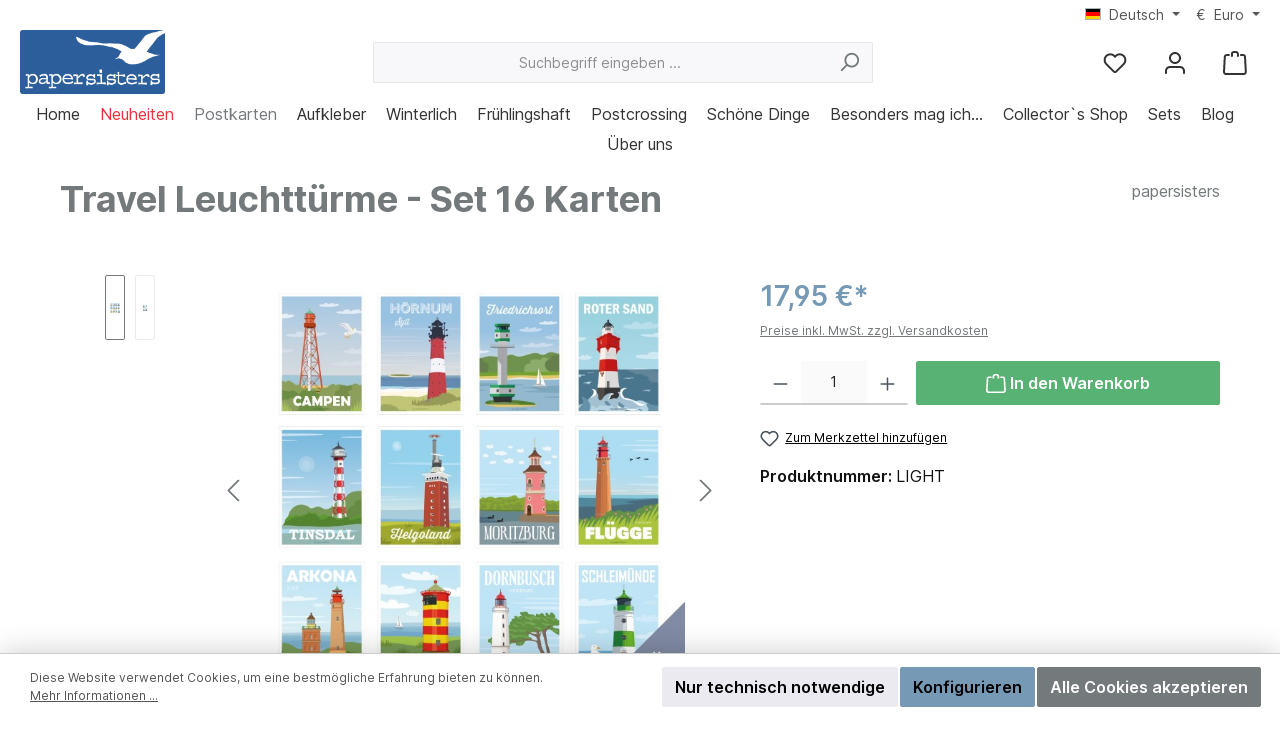

--- FILE ---
content_type: text/html; charset=UTF-8
request_url: https://www.papersisters.de/angebote/sets-und-pakete/travel-leuchttuerme-set-16-karten
body_size: 50647
content:

<!DOCTYPE html>

<html lang="de-DE"
      itemscope="itemscope"
      itemtype="https://schema.org/WebPage">

                            
    <head>
        		                            <meta charset="utf-8">
            
                            <meta name="viewport"
                      content="width=device-width, initial-scale=1, shrink-to-fit=no">
            
                            <meta name="author"
                      content="">
                <meta name="robots"
                      content="index,follow">
                <meta name="revisit-after"
                      content="15 days">
                <meta name="keywords"
                      content="Postcrossing, Postkarte, postcard, Set, Leuchtturm, lighthouse, travel, vintage, poster, phare">
                <meta name="description"
                      content="Leuchttürme - sie sind faszinierend, malerisch, auffällig und sehr unterschiedlich. Nur langweilig sind sie nie!">
            
                <meta property="og:type"
          content="product">
    <meta property="og:site_name"
          content="papersisters ">
    <meta property="og:url"
          content="https://www.papersisters.de/angebote/sets-und-pakete/travel-leuchttuerme-set-16-karten">
    <meta property="og:title"
          content="Postkarten Travel Leuchttürme - Set 16 Karten">

    <meta property="og:description"
          content="Leuchttürme - sie sind faszinierend, malerisch, auffällig und sehr unterschiedlich. Nur langweilig sind sie nie!">
    <meta property="og:image"
          content="https://www.papersisters.de/media/61/fa/7d/1693915652/papersisters-postcard-set-travel-leuchtturm-lighthouse-postkarten.jpg?ts=1701946040">

            <meta property="product:brand"
              content="papersisters ">
    
            <meta property="product:price:amount"
          content="17.95">
    <meta property="product:price:currency"
          content="EUR">
    <meta property="product:product_link"
          content="https://www.papersisters.de/angebote/sets-und-pakete/travel-leuchttuerme-set-16-karten">

    <meta name="twitter:card"
          content="product">
    <meta name="twitter:site"
          content="papersisters ">
    <meta name="twitter:title"
          content="Postkarten Travel Leuchttürme - Set 16 Karten">
    <meta name="twitter:description"
          content="Leuchttürme - sie sind faszinierend, malerisch, auffällig und sehr unterschiedlich. Nur langweilig sind sie nie!">
    <meta name="twitter:image"
          content="https://www.papersisters.de/media/61/fa/7d/1693915652/papersisters-postcard-set-travel-leuchtturm-lighthouse-postkarten.jpg?ts=1701946040">

                            <meta itemprop="copyrightHolder"
                      content="papersisters ">
                <meta itemprop="copyrightYear"
                      content="">
                <meta itemprop="isFamilyFriendly"
                      content="true">
                <meta itemprop="image"
                      content="https://www.papersisters.de/media/3c/3b/31/1693913591/Logo-papersisters-2020.png?ts=1693913591">
            
                                            <meta name="theme-color"
                      content="#ffffff">
                            
                                                <link rel="alternate" hreflang="de-DE" href="https://www.papersisters.de/angebote/sets-und-pakete/travel-leuchttuerme-set-16-karten">
                                    <link rel="alternate" hreflang="de-DE" href="http://www.papersisters.de/angebote/sets-und-pakete/travel-leuchttuerme-set-16-karten">
                                    <link rel="alternate" hreflang="de-DE" href="http://papersisters.de/angebote/sets-und-pakete/travel-leuchttuerme-set-16-karten">
                                    <link rel="alternate" hreflang="x-default" href="https://papersisters.de/angebote/sets-und-pakete/travel-leuchttuerme-set-16-karten">
                                    <link rel="alternate" hreflang="de-DE" href="https://papersisters.de/angebote/sets-und-pakete/travel-leuchttuerme-set-16-karten">
                                    <link rel="alternate" hreflang="en-GB" href="https://papersisters.de/en/postcards/special-occasions/travel-lighthouses-set-of-16-cards">
                                    <link rel="alternate" hreflang="en-GB" href="http://papersisters.de/en/postcards/special-occasions/travel-lighthouses-set-of-16-cards">
                                    <link rel="alternate" hreflang="en-GB" href="http://www.papersisters.de/en/postcards/special-occasions/travel-lighthouses-set-of-16-cards">
                                    <link rel="alternate" hreflang="en-GB" href="https://www.papersisters.de/en/postcards/special-occasions/travel-lighthouses-set-of-16-cards">
                                    

	




    
        
                    <link rel="shortcut icon"
                  href="https://www.papersisters.de/media/a0/98/0e/1699288317/papersisters Favicon.png?ts=1699288317">
        
                                <link rel="apple-touch-icon"
                  sizes="180x180"
                  href="https://www.papersisters.de/media/a0/98/0e/1699288317/papersisters Favicon.png?ts=1699288317">
                    
            
    
    <link rel="canonical" href="https://www.papersisters.de/angebote/sets-und-pakete/travel-leuchttuerme-set-16-karten">

                    <title itemprop="name">Postkarten Travel Leuchttürme - Set 16 Karten</title>
        
        		                                                                <link rel="stylesheet"
                      href="https://www.papersisters.de/theme/78dab012772d4979563d9fbdf90e752a/css/all.css?1762526368">
                                    

	





        
        
    
            <!-- Custom css code -->
    <style>.cms-section .boxed {
    max-width: 1200px;
}</style>
    
                        <script>
        window.features = {"V6_5_0_0":true,"v6.5.0.0":true,"V6_6_0_0":true,"v6.6.0.0":true,"V6_7_0_0":false,"v6.7.0.0":false,"DISABLE_VUE_COMPAT":false,"disable.vue.compat":false,"ACCESSIBILITY_TWEAKS":false,"accessibility.tweaks":false,"ADMIN_VITE":false,"admin.vite":false,"TELEMETRY_METRICS":false,"telemetry.metrics":false,"CACHE_REWORK":false,"cache.rework":false};
    </script>
        
                                            
            <script>
            window.dataLayer = window.dataLayer || [];
            function gtag() { dataLayer.push(arguments); }

            (() => {
                const analyticsStorageEnabled = document.cookie.split(';').some((item) => item.trim().includes('google-analytics-enabled=1'));
                const adsEnabled = document.cookie.split(';').some((item) => item.trim().includes('google-ads-enabled=1'));

                // Always set a default consent for consent mode v2
                gtag('consent', 'default', {
                    'ad_user_data': adsEnabled ? 'granted' : 'denied',
                    'ad_storage': adsEnabled ? 'granted' : 'denied',
                    'ad_personalization': adsEnabled ? 'granted' : 'denied',
                    'analytics_storage': analyticsStorageEnabled ? 'granted' : 'denied'
                });
            })();
        </script>
            
                            
            
                
                                    <script>
                    window.useDefaultCookieConsent = true;
                </script>
                    
                                <script>
                window.activeNavigationId = '0194641537cd76b495fc63b1e3f420b6';
                window.router = {
                    'frontend.cart.offcanvas': '/checkout/offcanvas',
                    'frontend.cookie.offcanvas': '/cookie/offcanvas',
                    'frontend.checkout.finish.page': '/checkout/finish',
                    'frontend.checkout.info': '/widgets/checkout/info',
                    'frontend.menu.offcanvas': '/widgets/menu/offcanvas',
                    'frontend.cms.page': '/widgets/cms',
                    'frontend.cms.navigation.page': '/widgets/cms/navigation',
                    'frontend.account.addressbook': '/widgets/account/address-book',
                    'frontend.country.country-data': '/country/country-state-data',
                    'frontend.app-system.generate-token': '/app-system/Placeholder/generate-token',
                    };
                window.salesChannelId = '71e61f702f1d41f89a4d51e266d86e31';
            </script>
        
                                <script>
                
                window.breakpoints = {"xs":0,"sm":576,"md":768,"lg":992,"xl":1200,"xxl":1400};
            </script>
        
                                    <script>
                    window.customerLoggedInState = 0;

                    window.wishlistEnabled = 1;
                </script>
                    
                            			<script src="https://www.papersisters.de/theme/83d4a4206c4f4f2aa86752d36df7f71e/assets/js/jquery-3.5.1.slim.min.js?1751980187"></script>
	
		        

    
                            <script>
                window.themeAssetsPublicPath = 'https://www.papersisters.de/theme/83d4a4206c4f4f2aa86752d36df7f71e/assets/';
            </script>
        
                                                            <script>
                        window.themeJsPublicPath = 'https://www.papersisters.de/theme/78dab012772d4979563d9fbdf90e752a/js/';
                    </script>
                                            <script type="text/javascript" src="https://www.papersisters.de/theme/78dab012772d4979563d9fbdf90e752a/js/storefront/storefront.js?1762526368" defer></script>
                                            <script type="text/javascript" src="https://www.papersisters.de/theme/78dab012772d4979563d9fbdf90e752a/js/swag-pay-pal/swag-pay-pal.js?1762526368" defer></script>
                                            <script type="text/javascript" src="https://www.papersisters.de/theme/78dab012772d4979563d9fbdf90e752a/js/pickware-dhl/pickware-dhl.js?1762526368" defer></script>
                                            <script type="text/javascript" src="https://www.papersisters.de/theme/78dab012772d4979563d9fbdf90e752a/js/pickware-shipping-bundle/pickware-shipping-bundle.js?1762526368" defer></script>
                                            <script type="text/javascript" src="https://www.papersisters.de/theme/78dab012772d4979563d9fbdf90e752a/js/zeobv-bundle-products/zeobv-bundle-products.js?1762526368" defer></script>
                                            <script type="text/javascript" src="https://www.papersisters.de/theme/78dab012772d4979563d9fbdf90e752a/js/diga-minimum-order-value/diga-minimum-order-value.js?1762526368" defer></script>
                                            <script type="text/javascript" src="https://www.papersisters.de/theme/78dab012772d4979563d9fbdf90e752a/js/cbax-modul-analytics/cbax-modul-analytics.js?1762526368" defer></script>
                                            <script type="text/javascript" src="https://www.papersisters.de/theme/78dab012772d4979563d9fbdf90e752a/js/shop-studio-blog/shop-studio-blog.js?1762526368" defer></script>
                                            <script type="text/javascript" src="https://www.papersisters.de/theme/78dab012772d4979563d9fbdf90e752a/js/tcinn-theme-ware-modern/tcinn-theme-ware-modern.js?1762526368" defer></script>
                                                        

    
    
        </head>

    <body class="is-ctl-product is-act-index themeware twt-modern twt-header-type-1 twt-full-width-boxed twt-is-cms-product-detail">

            <div class="skip-to-content bg-primary-subtle text-primary-emphasis visually-hidden-focusable overflow-hidden">
            <div class="container d-flex justify-content-center">
                <a href="#content-main" class="skip-to-content-link d-inline-flex text-decoration-underline m-1 p-2 fw-bold gap-2">
                    Zum Hauptinhalt springen
                </a>
            </div>
        </div>
    
    	
    																																																																																																																																																																																																																																																																																																																																																																																																																																													    
						                    <noscript class="noscript-main">
                
    <div role="alert"
                  class="alert alert-info alert-has-icon">
                                                                        
                                                                
        
        
        
                                    
        <span class="icon icon-info" aria-hidden="true">
                                        <svg xmlns="http://www.w3.org/2000/svg" xmlns:xlink="http://www.w3.org/1999/xlink" width="24" height="24" viewBox="0 0 24 24"><defs><path d="M12 7c.5523 0 1 .4477 1 1s-.4477 1-1 1-1-.4477-1-1 .4477-1 1-1zm1 9c0 .5523-.4477 1-1 1s-1-.4477-1-1v-5c0-.5523.4477-1 1-1s1 .4477 1 1v5zm11-4c0 6.6274-5.3726 12-12 12S0 18.6274 0 12 5.3726 0 12 0s12 5.3726 12 12zM12 2C6.4772 2 2 6.4772 2 12s4.4772 10 10 10 10-4.4772 10-10S17.5228 2 12 2z" id="icons-default-info" /></defs><use xlink:href="#icons-default-info" fill="#758CA3" fill-rule="evenodd" /></svg>
                    </span>

    
                                                        
                                    
                    <div class="alert-content-container">
                                                    
                                                        <div class="alert-content">                                                    Um unseren Shop in vollem Umfang nutzen zu können, empfehlen wir Ihnen Javascript in Ihrem Browser zu aktivieren.
                                                                </div>                
                                                                </div>
            </div>
            </noscript>
        
        		
		
		                
            <header class="header-main">
                                    <div class="container">
                            					            <div class="top-bar d-none d-lg-block">
        			
														<nav class="top-bar-nav" aria-label="Shop-Einstellungen">
											                                        
            <div class="top-bar-nav-item top-bar-language">
                            <form method="post"
                      action="/checkout/language"
                      class="language-form"
                      data-form-auto-submit="true">
                                                                                            
                        <div class="languages-menu dropdown">
                            <button class="btn dropdown-toggle top-bar-nav-btn"
                                    type="button"
                                    id="languagesDropdown-top-bar"
                                    data-bs-toggle="dropdown"
                                    aria-haspopup="true"
                                    aria-expanded="false"
                                    aria-label="Sprache ändern (Deutsch ist die aktuelle Sprache)">
                                <span aria-hidden="true" class="top-bar-list-icon language-flag country-de language-de"></span>
                                                                <span class="top-bar-nav-text">Deutsch</span>
                            </button>

                                                                                                <ul class="top-bar-list dropdown-menu dropdown-menu-end"
                                    aria-label="Verfügbare Sprachen">
                                                                            
                                                                                                                        <li class="top-bar-list-item dropdown-item item-checked active">
                                                                                                                    
                        <label class="top-bar-list-label"
                               for="top-bar-2fbb5fe2e29a4d70aa5854ce7ce3e20b">
                            <input id="top-bar-2fbb5fe2e29a4d70aa5854ce7ce3e20b"
                                   class="top-bar-list-radio"
                                   value="2fbb5fe2e29a4d70aa5854ce7ce3e20b"
                                   name="languageId"
                                   type="radio"
                                     checked>
                            <div class="top-bar-list-icon language-flag country-de language-de"></div>
                            Deutsch
                        </label>
                                                            </li>
                                                                            
                                                                                                                        <li class="top-bar-list-item dropdown-item">
                                                                                                                    
                        <label class="top-bar-list-label"
                               for="top-bar-c18567e4f75b49d19ea6de66fd9decb2">
                            <input id="top-bar-c18567e4f75b49d19ea6de66fd9decb2"
                                   class="top-bar-list-radio"
                                   value="c18567e4f75b49d19ea6de66fd9decb2"
                                   name="languageId"
                                   type="radio"
                                    >
                            <div class="top-bar-list-icon language-flag country-gb language-en"></div>
                            English
                        </label>
                                                            </li>
                                                                    </ul>
                            

    
                            </div>

                        <input name="redirectTo" type="hidden" value="frontend.detail.page">

                                                    <input name="redirectParameters[_httpCache]" type="hidden" value="1">
                                                    <input name="redirectParameters[productId]" type="hidden" value="c54ce19ed9fa4104bc47c3d2eaf0b7ca">
                                                            </form>
                    </div>
                        

	

											                                        
            <div class="top-bar-nav-item top-bar-currency">
                            <form method="post"
                      action="/checkout/configure"
                      class="currency-form"
                      data-form-auto-submit="true">
                                            <div class="currencies-menu dropdown">
                                                            <button class="btn dropdown-toggle top-bar-nav-btn"
                                        type="button"
                                        id="currenciesDropdown-top-bar"
                                        data-bs-toggle="dropdown"
                                        aria-haspopup="true"
                                        aria-expanded="false"
                                        aria-label="Währung ändern (Euro ist die aktuelle Währung)">
                                                                            <span aria-hidden="true">€</span>
                                                                                <span class="top-bar-nav-text">Euro</span>
                                                                    </button>
                            
                                                                                <ul class="top-bar-list dropdown-menu dropdown-menu-end"
                                    aria-label="Verfügbare Währungen">
                                                                            
                                                            <div class="top-bar-list-item dropdown-item"
                         title="USD">
                                                    <label class="top-bar-list-label"
                                   for="top-bar-333774e158134597b459c8396701e219">
                                                                    <input class="top-bar-list-radio"
                                           id="top-bar-333774e158134597b459c8396701e219"
                                           value="333774e158134597b459c8396701e219"
                                           name="currencyId"
                                           type="radio"
                                            >
                                    $ USD
                                                            </label>
                                            </div>
                                                                                            
                                                            <div class="top-bar-list-item dropdown-item item-checked"
                         title="EUR">
                                                    <label class="top-bar-list-label"
                                   for="top-bar-b7d2554b0ce847cd82f3ac9bd1c0dfca">
                                                                    <input class="top-bar-list-radio"
                                           id="top-bar-b7d2554b0ce847cd82f3ac9bd1c0dfca"
                                           value="b7d2554b0ce847cd82f3ac9bd1c0dfca"
                                           name="currencyId"
                                           type="radio"
                                             checked>
                                    € EUR
                                                            </label>
                                            </div>
                                                                                    </ul>
                            

    
                                                            <input name="redirectTo"
                                       type="hidden"
                                       value="frontend.detail.page">

                                                                    <input name="redirectParameters[_httpCache]"
                                           type="hidden"
                                           value="1">
                                                                    <input name="redirectParameters[productId]"
                                           type="hidden"
                                           value="c54ce19ed9fa4104bc47c3d2eaf0b7ca">
                                                                                    </div>
                                    </form>
                    </div>
                        

	

										



            
    				</nav>

			
			    </div>
    

	
    					        <div class="row align-items-center header-row">
                            <div class="col-12 col-lg-auto header-logo-col">
                        <div class="header-logo-main">
                    <a class="header-logo-main-link"
               href="/"
               title="Zur Startseite gehen">
                				                    <picture class="header-logo-picture">
                                                                            
                                                                            
                                                                                    <img src="https://www.papersisters.de/media/3c/3b/31/1693913591/Logo-papersisters-2020.png?ts=1693913591"
                                     alt="Zur Startseite gehen"
                                     class="img-fluid header-logo-main-img">
                                                                        </picture>
                
	
					
		            </a>
            </div>
                </div>
            
            					                <div class="col-12 order-2 col-sm order-sm-1 header-search-col">
                    <div class="row">
                        <div class="col-sm-auto d-none d-sm-block d-lg-none">
                                                            <div class="nav-main-toggle">
                                                                            <button
                                            class="btn nav-main-toggle-btn header-actions-btn"
                                            type="button"
                                            data-off-canvas-menu="true"
                                            aria-label="Menü"
                                        >
                                            				            
        
        
        
                                    
        <span class="icon icon-stack">
                                        <svg xmlns="http://www.w3.org/2000/svg" xmlns:xlink="http://www.w3.org/1999/xlink" width="24" height="24" viewBox="0 0 24 24"><defs><path d="M3 13c-.5523 0-1-.4477-1-1s.4477-1 1-1h18c.5523 0 1 .4477 1 1s-.4477 1-1 1H3zm0-7c-.5523 0-1-.4477-1-1s.4477-1 1-1h18c.5523 0 1 .4477 1 1s-.4477 1-1 1H3zm0 14c-.5523 0-1-.4477-1-1s.4477-1 1-1h18c.5523 0 1 .4477 1 1s-.4477 1-1 1H3z" id="icons-default-stack" /></defs><use xlink:href="#icons-default-stack" fill="#758CA3" fill-rule="evenodd" /></svg>
                    </span>

    
    	
		<span class="header-nav-main-toggle-label">
		Navigation
	</span>
                                        </button>
                                                                    </div>
                                                    </div>
                        <div class="col">
                            
    <div class="collapse"
         id="searchCollapse">
        <div class="header-search">
                            <form action="/search"
                      method="get"
                      data-search-widget="true"
                      data-search-widget-options="{&quot;searchWidgetMinChars&quot;:2}"
                      data-url="/suggest?search="
                      class="header-search-form">
                    		                        <div class="input-group">
                                                            <input type="search"
                                       name="search"
                                       class="form-control header-search-input"
                                       autocomplete="off"
                                       autocapitalize="off"
                                       placeholder="Suchbegriff eingeben ..."
                                       aria-label="Suchbegriff eingeben ..."
                                       value=""
                                >
                            
                            	<button type="submit"
			class="btn header-search-btn"
			aria-label="Suchen"
	>
		<span class="header-search-icon">
													            
        
        
        
                                    
        <span class="icon icon-search">
                                        <svg xmlns="http://www.w3.org/2000/svg" xmlns:xlink="http://www.w3.org/1999/xlink" width="24" height="24" viewBox="0 0 24 24"><defs><path d="M10.0944 16.3199 4.707 21.707c-.3905.3905-1.0237.3905-1.4142 0-.3905-.3905-.3905-1.0237 0-1.4142L8.68 14.9056C7.6271 13.551 7 11.8487 7 10c0-4.4183 3.5817-8 8-8s8 3.5817 8 8-3.5817 8-8 8c-1.8487 0-3.551-.627-4.9056-1.6801zM15 16c3.3137 0 6-2.6863 6-6s-2.6863-6-6-6-6 2.6863-6 6 2.6863 6 6 6z" id="icons-default-search" /></defs><use xlink:href="#icons-default-search" fill="#758CA3" fill-rule="evenodd" /></svg>
                    </span>

    
    					</span>
	</button>

                                                            <button class="btn header-close-btn js-search-close-btn d-none"
                                        type="button"
                                        aria-label="Die Dropdown-Suche schließen">
                                    <span class="header-close-icon">
                                                    
        
        
        
                                    
        <span class="icon icon-x">
                                        <svg xmlns="http://www.w3.org/2000/svg" xmlns:xlink="http://www.w3.org/1999/xlink" width="24" height="24" viewBox="0 0 24 24"><defs><path d="m10.5858 12-7.293-7.2929c-.3904-.3905-.3904-1.0237 0-1.4142.3906-.3905 1.0238-.3905 1.4143 0L12 10.5858l7.2929-7.293c.3905-.3904 1.0237-.3904 1.4142 0 .3905.3906.3905 1.0238 0 1.4143L13.4142 12l7.293 7.2929c.3904.3905.3904 1.0237 0 1.4142-.3906.3905-1.0238.3905-1.4143 0L12 13.4142l-7.2929 7.293c-.3905.3904-1.0237.3904-1.4142 0-.3905-.3906-.3905-1.0238 0-1.4143L10.5858 12z" id="icons-default-x" /></defs><use xlink:href="#icons-default-x" fill="#758CA3" fill-rule="evenodd" /></svg>
                    </span>

    
                                        </span>
                                </button>
                                                    </div>
                    

					                </form>
                    </div>
    </div>
                        </div>
                    </div>
                </div>
            

	
                            <div class="col-12 order-1 col-sm-auto order-sm-2 header-actions-col">
                    <div class="row g-0">
                        
		
	
						
			
																		
			
			
			<div class="d-block d-sm-none col">
		<div class="menu-button">

							<button
                    class="btn nav-main-toggle-btn header-actions-btn"
					type="button"
					data-off-canvas-menu="true"
					aria-label="Menü"
					title="Navigation"
				>
																														            
        
        
        
                                    
        <span class="icon icon-stack">
                                        <svg xmlns="http://www.w3.org/2000/svg" xmlns:xlink="http://www.w3.org/1999/xlink" width="24" height="24" viewBox="0 0 24 24"><use xlink:href="#icons-default-stack" fill="#758CA3" fill-rule="evenodd" /></svg>
                    </span>

    
    											
										<span class="header-nav-main-toggle-label">
						Navigation
					</span>
				</button>
			
		</div>
	</div>

                        		
		
					
					
	<div class="d-sm-none col-auto twt-search-col">
		  <div class="search-toggle">
				<button class="btn header-actions-btn search-toggle-btn js-search-toggle-btn collapsed"
						type="button"
						data-bs-toggle="collapse"
						data-bs-target="#searchCollapse"
						aria-expanded="false"
						aria-controls="searchCollapse"
						aria-label="Suchen"
				>
										<span class="header-search-toggle-icon">
                    														            
        
        
        
                                    
        <span class="icon icon-search">
                                        <svg xmlns="http://www.w3.org/2000/svg" xmlns:xlink="http://www.w3.org/1999/xlink" width="24" height="24" viewBox="0 0 24 24"><use xlink:href="#icons-default-search" fill="#758CA3" fill-rule="evenodd" /></svg>
                    </span>

    
    						
													            
        
        
        
                                    
        <span class="icon icon-x">
                                        <svg xmlns="http://www.w3.org/2000/svg" xmlns:xlink="http://www.w3.org/1999/xlink" width="24" height="24" viewBox="0 0 24 24"><use xlink:href="#icons-default-x" fill="#758CA3" fill-rule="evenodd" /></svg>
                    </span>

    
    											</span>

										<span class="header-search-toggle-name">
						Suche
					</span>
				</button>
		  </div>
	 </div>

                                                    						                                <div class="col-auto">
                                    <div class="header-wishlist">
                                        <a class="btn header-wishlist-btn header-actions-btn"
                                           href="/wishlist"
                                           title="Merkzettel"
                                           aria-label="Merkzettel">
                                            			
							<span class="header-wishlist-icon">
									            
        
        
        
                                    
        <span class="icon icon-heart">
                                        <svg xmlns="http://www.w3.org/2000/svg" xmlns:xlink="http://www.w3.org/1999/xlink" width="24" height="24" viewBox="0 0 24 24"><defs><path d="M20.0139 12.2998c1.8224-1.8224 1.8224-4.7772 0-6.5996-1.8225-1.8225-4.7772-1.8225-6.5997 0L12 7.1144l-1.4142-1.4142c-1.8225-1.8225-4.7772-1.8225-6.5997 0-1.8224 1.8224-1.8224 4.7772 0 6.5996l7.519 7.519a.7.7 0 0 0 .9899 0l7.5189-7.519zm1.4142 1.4142-7.519 7.519c-1.0543 1.0544-2.7639 1.0544-3.8183 0L2.572 13.714c-2.6035-2.6035-2.6035-6.8245 0-9.428 2.6035-2.6035 6.8246-2.6035 9.4281 0 2.6035-2.6035 6.8246-2.6035 9.428 0 2.6036 2.6035 2.6036 6.8245 0 9.428z" id="icons-default-heart" /></defs><use xlink:href="#icons-default-heart" fill="#758CA3" fill-rule="evenodd" /></svg>
                    </span>

    
    							</span>
		
							<span class="header-wishlist-name">
				Wunschzettel
			</span>
		
		
		
		<span class="badge bg-primary header-wishlist-badge"
			  id="wishlist-basket"
			  data-wishlist-storage="true"
			  data-wishlist-storage-options="{&quot;listPath&quot;:&quot;\/wishlist\/list&quot;,&quot;mergePath&quot;:&quot;\/wishlist\/merge&quot;,&quot;pageletPath&quot;:&quot;\/wishlist\/merge\/pagelet&quot;}"
			  data-wishlist-widget="true"
			  data-wishlist-widget-options="{&quot;showCounter&quot;:true}"
		></span>

	                                        </a>
                                    </div>
                                </div>
                            

	                        
                        						                            <div class="col-auto">
                                <div class="account-menu">
                                        <div class="dropdown">
        							<button class="btn account-menu-btn header-actions-btn"
				type="button"
				id="accountWidget"
				data-account-menu="true"
				data-bs-toggle="dropdown"
				aria-haspopup="true"
				aria-expanded="false"
				aria-label="Mein Konto"
				title="Mein Konto"
		>
						<span class="header-account-icon">
													            
        
        
        
                                    
        <span class="icon icon-avatar">
                                        <svg xmlns="http://www.w3.org/2000/svg" xmlns:xlink="http://www.w3.org/1999/xlink" width="24" height="24" viewBox="0 0 24 24"><defs><path d="M12 3C9.7909 3 8 4.7909 8 7c0 2.2091 1.7909 4 4 4 2.2091 0 4-1.7909 4-4 0-2.2091-1.7909-4-4-4zm0-2c3.3137 0 6 2.6863 6 6s-2.6863 6-6 6-6-2.6863-6-6 2.6863-6 6-6zM4 22.099c0 .5523-.4477 1-1 1s-1-.4477-1-1V20c0-2.7614 2.2386-5 5-5h10.0007c2.7614 0 5 2.2386 5 5v2.099c0 .5523-.4477 1-1 1s-1-.4477-1-1V20c0-1.6569-1.3431-3-3-3H7c-1.6569 0-3 1.3431-3 3v2.099z" id="icons-default-avatar" /></defs><use xlink:href="#icons-default-avatar" fill="#758CA3" fill-rule="evenodd" /></svg>
                    </span>

    
    							</span>

									<span class="header-account-name">
				Mein Konto
			</span>

								</button>

	
                    <div class="dropdown-menu dropdown-menu-end account-menu-dropdown js-account-menu-dropdown"
                 aria-labelledby="accountWidget">
                

        
            <div class="offcanvas-header">
                            <button class="btn btn-light offcanvas-close js-offcanvas-close">
                                                        
        
        
        
                                    
        <span class="icon icon-x icon-sm">
                                        <svg xmlns="http://www.w3.org/2000/svg" xmlns:xlink="http://www.w3.org/1999/xlink" width="24" height="24" viewBox="0 0 24 24"><use xlink:href="#icons-default-x" fill="#758CA3" fill-rule="evenodd" /></svg>
                    </span>

    
                        
                                            Menü schließen
                                    </button>
                    </div>
    
            <div class="offcanvas-body">
                <div class="account-menu">
                                    <div class="dropdown-header account-menu-header">
                    Ihr Konto
                </div>
                    
                                    <div class="account-menu-login">
                                            <a href="/account/login"
                           title="Anmelden"
                           class="btn btn-primary account-menu-login-button">
                            Anmelden
                        </a>
                    
                                            <div class="account-menu-register">
                            oder <a href="/account/login"
                                                                            title="Registrieren">registrieren</a>
                        </div>
                                    </div>
                    
                    <div class="account-menu-links">
                    <div class="header-account-menu">
        <div class="card account-menu-inner">
                                        
                                                <nav class="list-group list-group-flush account-aside-list-group">
                                                                                    <a href="/account"
                                   title="Übersicht"
                                   class="list-group-item list-group-item-action account-aside-item"
                                   >
                                    Übersicht
                                </a>
                            
                                                            <a href="/account/profile"
                                   title="Persönliches Profil"
                                   class="list-group-item list-group-item-action account-aside-item"
                                   >
                                    Persönliches Profil
                                </a>
                            
                                                            <a href="/account/address"
                                   title="Adressen"
                                   class="list-group-item list-group-item-action account-aside-item"
                                   >
                                    Adressen
                                </a>
                            
                                                                                                                        <a href="/account/payment"
                                   title="Zahlungsarten"
                                   class="list-group-item list-group-item-action account-aside-item"
                                   >
                                    Zahlungsarten
                                </a>
                                                            
                                                            <a href="/account/order"
                                   title="Bestellungen"
                                   class="list-group-item list-group-item-action account-aside-item"
                                   >
                                    Bestellungen
                                </a>
                                                                        </nav>
                            
                                                </div>
    </div>
            </div>
            </div>
        </div>
                </div>
            </div>
                                </div>
                            </div>
                        

	
                        						                            <div class="col-auto">
                                <div
                                    class="header-cart"
                                    data-off-canvas-cart="true"
                                >
                                    <a class="btn header-cart-btn header-actions-btn"
                                       href="/checkout/cart"
                                       data-cart-widget="true"
                                       title="Warenkorb"
                                       aria-label="Warenkorb">
                                        					<span class="header-cart-icon">
							            
        
        
        
                                    
        <span class="icon icon-bag">
                                        <svg aria-label="Warenkorb" xmlns="http://www.w3.org/2000/svg" xmlns:xlink="http://www.w3.org/1999/xlink" width="24" height="24" viewBox="0 0 24 24"><defs><path d="M5.892 3c.5523 0 1 .4477 1 1s-.4477 1-1 1H3.7895a1 1 0 0 0-.9986.9475l-.7895 15c-.029.5515.3946 1.0221.9987 1.0525h17.8102c.5523 0 1-.4477.9986-1.0525l-.7895-15A1 1 0 0 0 20.0208 5H17.892c-.5523 0-1-.4477-1-1s.4477-1 1-1h2.1288c1.5956 0 2.912 1.249 2.9959 2.8423l.7894 15c.0035.0788.0035.0788.0042.1577 0 1.6569-1.3432 3-3 3H3c-.079-.0007-.079-.0007-.1577-.0041-1.6546-.0871-2.9253-1.499-2.8382-3.1536l.7895-15C.8775 4.249 2.1939 3 3.7895 3H5.892zm4 2c0 .5523-.4477 1-1 1s-1-.4477-1-1V3c0-1.6569 1.3432-3 3-3h2c1.6569 0 3 1.3431 3 3v2c0 .5523-.4477 1-1 1s-1-.4477-1-1V3c0-.5523-.4477-1-1-1h-2c-.5523 0-1 .4477-1 1v2z" id="icons-default-bag" /></defs><use xlink:href="#icons-default-bag" fill="#758CA3" fill-rule="evenodd" /></svg>
                    </span>

    
    
					</span>

				<span class="header-cart-name">
			Warenkorb
		</span>

				<span class="header-cart-total">
			0,00 €*
		</span>

	                                    </a>
                                </div>
                            </div>
                        

	                    </div>
                </div>
                    </div>
    

	                    </div>
                            </header>
        

		
        	
		
										<div class="nav-main">
									<div class="container">

																											<div id="sticky-logo" class="d-none">
									<a href="/"
									   class="sticky-logo-main-link"
									   title="Zur Startseite gehen"
                                       									>
										<picture>

																																		<img src="https://www.papersisters.de/media/3c/3b/31/1693913591/Logo-papersisters-2020.png?ts=1693913591" alt="Zur Startseite gehen">
											
																																													
										</picture>
									</a>
								</div>
													
												
																			<span id="js-sticky-cart-position" class="d-none"></span>
						
																	</div>

										                        						    <div class="main-navigation"
         id="mainNavigation"
         data-flyout-menu="true">
                    <div class="container">
                                    <nav class="nav main-navigation-menu"
                        aria-label="Hauptnavigation"
                        itemscope="itemscope"
                        itemtype="https://schema.org/SiteNavigationElement">
                        
                        										<a href="/"
			   class="nav-link main-navigation-link nav-item-075aad3b4ea84c3c9537a77fe0e9cff8 home-link"
			   itemprop="url"
			   title="Home"
			   aria-label="Home"
			>
														<div class="main-navigation-link-text">
						<span itemprop="name">Home</span>
					</div>

							</a>

		
	
                                                    
                                                                                            
                                	
													<a href="https://www.papersisters.de/neuheiten/"
				   class="nav-link 1 main-navigation-link nav-item-241884bdb07348928fbdc5ba3eea9699 highlighted"
				   itemprop="url"
				   				   title="Neuheiten"
				   				>
					<div class="main-navigation-link-text">
						<span itemprop="name">Neuheiten</span>

																	</div>
				</a>
					
	
                                                                                            
                                	
													<a href="https://www.papersisters.de/postkarten/"
				   class="nav-link 1 main-navigation-link nav-item-4dc1f678621743b597175e165f797daa active"
				   itemprop="url"
				   data-flyout-menu-trigger="4dc1f678621743b597175e165f797daa"				   title="Postkarten"
				   				>
					<div class="main-navigation-link-text">
						<span itemprop="name">Postkarten</span>

																	</div>
				</a>
					
	
                                                                                            
                                	
													<a href="https://www.papersisters.de/aufkleber/"
				   class="nav-link 1 main-navigation-link nav-item-cb6378e07baf4036ac92644608ad8f93"
				   itemprop="url"
				   data-flyout-menu-trigger="cb6378e07baf4036ac92644608ad8f93"				   title="Aufkleber"
				   				>
					<div class="main-navigation-link-text">
						<span itemprop="name">Aufkleber</span>

																	</div>
				</a>
					
	
                                                                                            
                                	
													<a href="https://www.papersisters.de/winterlich/"
				   class="nav-link 1 main-navigation-link nav-item-57878aef631643e8ace84a7594cfdcf1"
				   itemprop="url"
				   				   title="Winterlich"
				   				>
					<div class="main-navigation-link-text">
						<span itemprop="name">Winterlich</span>

																	</div>
				</a>
					
	
                                                                                            
                                	
													<a href="https://www.papersisters.de/fruehlingshaft/"
				   class="nav-link 1 main-navigation-link nav-item-7a8c075219a741eda5686718abe54a61"
				   itemprop="url"
				   				   title="Frühlingshaft"
				   				>
					<div class="main-navigation-link-text">
						<span itemprop="name">Frühlingshaft</span>

																	</div>
				</a>
					
	
                                                                                            
                                	
													<a href="https://www.papersisters.de/postcrossing/"
				   class="nav-link 1 main-navigation-link nav-item-b6be3c20b2e543aea859b10cd761d31f"
				   itemprop="url"
				   data-flyout-menu-trigger="b6be3c20b2e543aea859b10cd761d31f"				   title="Postcrossing"
				   				>
					<div class="main-navigation-link-text">
						<span itemprop="name">Postcrossing</span>

																	</div>
				</a>
					
	
                                                                                            
                                	
													<a href="https://www.papersisters.de/schoene-dinge/"
				   class="nav-link 1 main-navigation-link nav-item-b9341f930c254903a302771976de0de9"
				   itemprop="url"
				   data-flyout-menu-trigger="b9341f930c254903a302771976de0de9"				   title="Schöne Dinge"
				   				>
					<div class="main-navigation-link-text">
						<span itemprop="name">Schöne Dinge</span>

																	</div>
				</a>
					
	
                                                                                            
                                	
													<a href="https://www.papersisters.de/besonders-mag-ich.../"
				   class="nav-link 1 main-navigation-link nav-item-0194979c7a8b7f92af2be91d111c98ca"
				   itemprop="url"
				   data-flyout-menu-trigger="0194979c7a8b7f92af2be91d111c98ca"				   title="Besonders mag ich..."
				   				>
					<div class="main-navigation-link-text">
						<span itemprop="name">Besonders mag ich...</span>

																	</div>
				</a>
					
	
                                                                                            
                                	
													<a href="https://www.papersisters.de/collector-s-shop/"
				   class="nav-link 1 main-navigation-link nav-item-0195242b2ac073a091fcda9075ae6b54"
				   itemprop="url"
				   				   title="Collector`s Shop"
				   				>
					<div class="main-navigation-link-text">
						<span itemprop="name">Collector`s Shop</span>

																	</div>
				</a>
					
	
                                                                                            
                                	
													<a href="https://www.papersisters.de/angebote/"
				   class="nav-link 1 main-navigation-link nav-item-042fe9feef834234baba9f1d862af9db"
				   itemprop="url"
				   				   title="Sets"
				   				>
					<div class="main-navigation-link-text">
						<span itemprop="name">Sets</span>

																	</div>
				</a>
					
	
                                                                                            
                                	
													<a href="https://www.papersisters.de/blog/"
				   class="nav-link 1 main-navigation-link nav-item-4a01e623da3a4b73bcb330b6b53c231a"
				   itemprop="url"
				   				   title="Blog"
				   				>
					<div class="main-navigation-link-text">
						<span itemprop="name">Blog</span>

																	</div>
				</a>
					
	
                                                                                            
                                	
													<a href="https://www.papersisters.de/ueber-uns/"
				   class="nav-link 1 main-navigation-link nav-item-32bacab845fe43139a43ffcefe940f12"
				   itemprop="url"
				   				   title="Über uns"
				   				>
					<div class="main-navigation-link-text">
						<span itemprop="name">Über uns</span>

																	</div>
				</a>
					
	
                                                                        </nav>
                
                                                                                                                                                                                                                                                                                                                                                                                                                                                                                                                                                                                                                                                                                                                                                                                                                                                                                                                                                
                                                                        <div class="navigation-flyouts">
                                                                                                                                                                                                                                                                                    <div class="navigation-flyout"
                                                     data-flyout-menu-id="4dc1f678621743b597175e165f797daa">
                                                    <div class="container">
                                                                                                                            
            <div class="row navigation-flyout-bar">
                            <div class="col">
                    <div class="navigation-flyout-category-link">
                                                                                    <a class="nav-link"
                                   href="https://www.papersisters.de/postkarten/"
                                   itemprop="url"
                                   title="Postkarten">
                                                                            Zur Kategorie Postkarten
                                                    
        
        
        
                
        <span class="icon icon-arrow-right icon-primary">
                                        <svg xmlns="http://www.w3.org/2000/svg" xmlns:xlink="http://www.w3.org/1999/xlink" width="16" height="16" viewBox="0 0 16 16"><defs><path id="icons-solid-arrow-right" d="M6.7071 6.2929c-.3905-.3905-1.0237-.3905-1.4142 0-.3905.3905-.3905 1.0237 0 1.4142l3 3c.3905.3905 1.0237.3905 1.4142 0l3-3c.3905-.3905.3905-1.0237 0-1.4142-.3905-.3905-1.0237-.3905-1.4142 0L9 8.5858l-2.2929-2.293z" /></defs><use transform="rotate(-90 9 8.5)" xlink:href="#icons-solid-arrow-right" fill="#758CA3" fill-rule="evenodd" /></svg>
                    </span>

    
                                                                        </a>
                                                                        </div>
                </div>
            
                            <div class="col-auto">
                    <div class="navigation-flyout-close js-close-flyout-menu">
                                                                                                
        
        
        
                                    
        <span class="icon icon-x">
                                        <svg xmlns="http://www.w3.org/2000/svg" xmlns:xlink="http://www.w3.org/1999/xlink" width="24" height="24" viewBox="0 0 24 24"><use xlink:href="#icons-default-x" fill="#758CA3" fill-rule="evenodd" /></svg>
                    </span>

    
                                                                            </div>
                </div>
                    </div>
    
            <div class="row navigation-flyout-content">
                            <div class="col">
                    <div class="navigation-flyout-categories">
                                                        
                    
    
    <div class="row navigation-flyout-categories is-level-0">
                                            
                            <div class="col-3 navigation-flyout-col">
                                <a href="https://www.papersisters.de/postkarten/deutschland/"
           class="nav-item nav-link navigation-flyout-link is-level-0"
           itemprop="url"
           title="Deutschland"
                   >
            <span itemprop="name">Deutschland</span>

                                </a>

    
                                                                            
        
    
    <div class="navigation-flyout-categories is-level-1">
                                            
                            <div class="navigation-flyout-col">
                                <a href="https://www.papersisters.de/postkarten/deutschland/land-und-leute/"
           class="nav-item nav-link navigation-flyout-link is-level-1"
           itemprop="url"
           title="Land und Leute"
                   >
            <span itemprop="name">Land und Leute</span>

                                </a>

    
                                                                            
        
    
    <div class="navigation-flyout-categories is-level-2">
            </div>
                                                            </div>
                                                        
                            <div class="navigation-flyout-col">
                                <a href="https://www.papersisters.de/postkarten/deutschland/ticket-to.../"
           class="nav-item nav-link navigation-flyout-link is-level-1"
           itemprop="url"
           title="Ticket to..."
                   >
            <span itemprop="name">Ticket to...</span>

                                </a>

    
                                                                            
        
    
    <div class="navigation-flyout-categories is-level-2">
            </div>
                                                            </div>
                                                        
                            <div class="navigation-flyout-col">
                                <a href="https://www.papersisters.de/postkarten/deutschland/traditionen/"
           class="nav-item nav-link navigation-flyout-link is-level-1"
           itemprop="url"
           title="Traditionen"
                   >
            <span itemprop="name">Traditionen</span>

                                </a>

    
                                                                            
        
    
    <div class="navigation-flyout-categories is-level-2">
            </div>
                                                            </div>
                                                        
                            <div class="navigation-flyout-col">
                                <a href="https://www.papersisters.de/postkarten/deutschland/puzzle/"
           class="nav-item nav-link navigation-flyout-link is-level-1"
           itemprop="url"
           title="Puzzle"
                   >
            <span itemprop="name">Puzzle</span>

                                </a>

    
                                                                            
        
    
    <div class="navigation-flyout-categories is-level-2">
            </div>
                                                            </div>
                        </div>
                                                            </div>
                                                        
                            <div class="col-3 navigation-flyout-col">
                                <a href="https://www.papersisters.de/postkarten/briefkaesten/"
           class="nav-item nav-link navigation-flyout-link is-level-0"
           itemprop="url"
           title="Briefkästen"
                   >
            <span itemprop="name">Briefkästen</span>

                                </a>

    
                                                                            
        
    
    <div class="navigation-flyout-categories is-level-1">
            </div>
                                                            </div>
                                                        
                            <div class="col-3 navigation-flyout-col">
                                <a href="https://www.papersisters.de/postkarten/mailart/"
           class="nav-item nav-link navigation-flyout-link is-level-0"
           itemprop="url"
           title="Mailart"
                   >
            <span itemprop="name">Mailart</span>

                                </a>

    
                                                                            
        
    
    <div class="navigation-flyout-categories is-level-1">
            </div>
                                                            </div>
                                                        
                            <div class="col-3 navigation-flyout-col">
                                <a href="https://www.papersisters.de/postkarten/leuchttuerme/"
           class="nav-item nav-link navigation-flyout-link is-level-0 active"
           itemprop="url"
           title="Leuchttürme"
                   >
            <span itemprop="name">Leuchttürme</span>

                                </a>

    
                                                                            
        
    
    <div class="navigation-flyout-categories is-level-1">
            </div>
                                                            </div>
                                                        
                            <div class="col-3 navigation-flyout-col">
                                <a href="https://www.papersisters.de/postkarten/postcrossing/"
           class="nav-item nav-link navigation-flyout-link is-level-0"
           itemprop="url"
           title="Postcrossing"
                   >
            <span itemprop="name">Postcrossing</span>

                                </a>

    
                                                                            
        
    
    <div class="navigation-flyout-categories is-level-1">
                                            
                            <div class="navigation-flyout-col">
                                <a href="https://www.papersisters.de/postkarten/postcrossing/happy-postcrossing-hpc/"
           class="nav-item nav-link navigation-flyout-link is-level-1"
           itemprop="url"
           title="Happy Postcrossing HPC"
                   >
            <span itemprop="name">Happy Postcrossing HPC</span>

                                </a>

    
                                                                            
        
    
    <div class="navigation-flyout-categories is-level-2">
            </div>
                                                            </div>
                                                        
                            <div class="navigation-flyout-col">
                                <a href="https://www.papersisters.de/postkarten/postcrossing/postcrossing-puzzle/"
           class="nav-item nav-link navigation-flyout-link is-level-1"
           itemprop="url"
           title="Postcrossing Puzzle"
                   >
            <span itemprop="name">Postcrossing Puzzle</span>

                                </a>

    
                                                                            
        
    
    <div class="navigation-flyout-categories is-level-2">
            </div>
                                                            </div>
                                                        
                            <div class="navigation-flyout-col">
                                <a href="https://www.papersisters.de/postkarten/postcrossing/life-of-a-postcrosser/"
           class="nav-item nav-link navigation-flyout-link is-level-1"
           itemprop="url"
           title="Life of a Postcrosser"
                   >
            <span itemprop="name">Life of a Postcrosser</span>

                                </a>

    
                                                                            
        
    
    <div class="navigation-flyout-categories is-level-2">
            </div>
                                                            </div>
                                                        
                            <div class="navigation-flyout-col">
                                <a href="https://www.papersisters.de/postkarten/postcrossing/mehr-postcrossing/"
           class="nav-item nav-link navigation-flyout-link is-level-1"
           itemprop="url"
           title="Mehr Postcrossing"
                   >
            <span itemprop="name">Mehr Postcrossing</span>

                                </a>

    
                                                                            
        
    
    <div class="navigation-flyout-categories is-level-2">
            </div>
                                                            </div>
                        </div>
                                                            </div>
                                                        
                            <div class="col-3 navigation-flyout-col">
                                <a href="https://www.papersisters.de/postkarten/keep-calm-and.../"
           class="nav-item nav-link navigation-flyout-link is-level-0"
           itemprop="url"
           title="Keep calm and..."
                   >
            <span itemprop="name">Keep calm and...</span>

                                </a>

    
                                                                            
        
    
    <div class="navigation-flyout-categories is-level-1">
                                            
                            <div class="navigation-flyout-col">
                                <a href="https://www.papersisters.de/postkarten/keep-calm-and.../keep-calm/"
           class="nav-item nav-link navigation-flyout-link is-level-1"
           itemprop="url"
           title="Keep calm"
                   >
            <span itemprop="name">Keep calm</span>

                                </a>

    
                                                                            
        
    
    <div class="navigation-flyout-categories is-level-2">
            </div>
                                                            </div>
                                                        
                            <div class="navigation-flyout-col">
                                <a href="https://www.papersisters.de/postkarten/keep-calm-and.../keep-calm-and-discover-germany/"
           class="nav-item nav-link navigation-flyout-link is-level-1"
           itemprop="url"
           title="Keep calm and discover Germany"
                   >
            <span itemprop="name">Keep calm and discover Germany</span>

                                </a>

    
                                                                            
        
    
    <div class="navigation-flyout-categories is-level-2">
            </div>
                                                            </div>
                        </div>
                                                            </div>
                                                        
                            <div class="col-3 navigation-flyout-col">
                                <a href="https://www.papersisters.de/postkarten/just-cats/"
           class="nav-item nav-link navigation-flyout-link is-level-0"
           itemprop="url"
           title="Just Cats"
                   >
            <span itemprop="name">Just Cats</span>

                                </a>

    
                                                                            
        
    
    <div class="navigation-flyout-categories is-level-1">
            </div>
                                                            </div>
                                                        
                            <div class="col-3 navigation-flyout-col">
                                <a href="https://www.papersisters.de/postkarten/german-landmark-series/"
           class="nav-item nav-link navigation-flyout-link is-level-0"
           itemprop="url"
           title="German Landmark Series"
                   >
            <span itemprop="name">German Landmark Series</span>

                                </a>

    
                                                                            
        
    
    <div class="navigation-flyout-categories is-level-1">
                                            
                            <div class="navigation-flyout-col">
                                <a href="https://www.papersisters.de/postkarten/german-landmark-series/gls-englisch/"
           class="nav-item nav-link navigation-flyout-link is-level-1"
           itemprop="url"
           title="GLS Englisch"
                   >
            <span itemprop="name">GLS Englisch</span>

                                </a>

    
                                                                            
        
    
    <div class="navigation-flyout-categories is-level-2">
            </div>
                                                            </div>
                                                        
                            <div class="navigation-flyout-col">
                                <a href="https://www.papersisters.de/postkarten/german-landmark-series/gls-deutsch/"
           class="nav-item nav-link navigation-flyout-link is-level-1"
           itemprop="url"
           title="GLS Deutsch"
                   >
            <span itemprop="name">GLS Deutsch</span>

                                </a>

    
                                                                            
        
    
    <div class="navigation-flyout-categories is-level-2">
            </div>
                                                            </div>
                        </div>
                                                            </div>
                                                        
                            <div class="col-3 navigation-flyout-col">
                                <a href="https://www.papersisters.de/postkarten/das-jahr/"
           class="nav-item nav-link navigation-flyout-link is-level-0"
           itemprop="url"
           title="Das Jahr"
                   >
            <span itemprop="name">Das Jahr</span>

                                </a>

    
                                                                            
        
    
    <div class="navigation-flyout-categories is-level-1">
                                            
                            <div class="navigation-flyout-col">
                                <a href="https://www.papersisters.de/postkarten/das-jahr/monatskarten/"
           class="nav-item nav-link navigation-flyout-link is-level-1"
           itemprop="url"
           title="Monatskarten"
                   >
            <span itemprop="name">Monatskarten</span>

                                </a>

    
                                                                            
        
    
    <div class="navigation-flyout-categories is-level-2">
            </div>
                                                            </div>
                                                        
                            <div class="navigation-flyout-col">
                                <a href="https://www.papersisters.de/postkarten/das-jahr/winter/"
           class="nav-item nav-link navigation-flyout-link is-level-1"
           itemprop="url"
           title="Winter"
                   >
            <span itemprop="name">Winter</span>

                                </a>

    
                                                                            
        
    
    <div class="navigation-flyout-categories is-level-2">
            </div>
                                                            </div>
                                                        
                            <div class="navigation-flyout-col">
                                <a href="https://www.papersisters.de/postkarten/das-jahr/fruehling/"
           class="nav-item nav-link navigation-flyout-link is-level-1"
           itemprop="url"
           title="Frühling"
                   >
            <span itemprop="name">Frühling</span>

                                </a>

    
                                                                            
        
    
    <div class="navigation-flyout-categories is-level-2">
            </div>
                                                            </div>
                                                        
                            <div class="navigation-flyout-col">
                                <a href="https://www.papersisters.de/postkarten/das-jahr/sommer/"
           class="nav-item nav-link navigation-flyout-link is-level-1"
           itemprop="url"
           title="Sommer"
                   >
            <span itemprop="name">Sommer</span>

                                </a>

    
                                                                            
        
    
    <div class="navigation-flyout-categories is-level-2">
            </div>
                                                            </div>
                                                        
                            <div class="navigation-flyout-col">
                                <a href="https://www.papersisters.de/postkarten/das-jahr/herbst/"
           class="nav-item nav-link navigation-flyout-link is-level-1"
           itemprop="url"
           title="Herbst"
                   >
            <span itemprop="name">Herbst</span>

                                </a>

    
                                                                            
        
    
    <div class="navigation-flyout-categories is-level-2">
            </div>
                                                            </div>
                                                        
                            <div class="navigation-flyout-col">
                                <a href="https://www.papersisters.de/postkarten/das-jahr/weihnachten/"
           class="nav-item nav-link navigation-flyout-link is-level-1"
           itemprop="url"
           title="Weihnachten"
                   >
            <span itemprop="name">Weihnachten</span>

                                </a>

    
                                                                            
        
    
    <div class="navigation-flyout-categories is-level-2">
            </div>
                                                            </div>
                        </div>
                                                            </div>
                                                        
                            <div class="col-3 navigation-flyout-col">
                                <a href="https://www.papersisters.de/postkarten/besondere-anlaesse/"
           class="nav-item nav-link navigation-flyout-link is-level-0"
           itemprop="url"
           title="Besondere Anlässe"
                   >
            <span itemprop="name">Besondere Anlässe</span>

                                </a>

    
                                                                            
        
    
    <div class="navigation-flyout-categories is-level-1">
            </div>
                                                            </div>
                                                        
                            <div class="col-3 navigation-flyout-col">
                                <a href="https://www.papersisters.de/postkarten/liebe-und-frieden/"
           class="nav-item nav-link navigation-flyout-link is-level-0"
           itemprop="url"
           title="Liebe und Frieden"
                   >
            <span itemprop="name">Liebe und Frieden</span>

                                </a>

    
                                                                            
        
    
    <div class="navigation-flyout-categories is-level-1">
            </div>
                                                            </div>
                                                        
                            <div class="col-3 navigation-flyout-col">
                                <a href="https://www.papersisters.de/postkarten/internationales/"
           class="nav-item nav-link navigation-flyout-link is-level-0"
           itemprop="url"
           title="Internationales"
                   >
            <span itemprop="name">Internationales</span>

                                </a>

    
                                                                            
        
    
    <div class="navigation-flyout-categories is-level-1">
            </div>
                                                            </div>
                                                        
                            <div class="col-3 navigation-flyout-col">
                                <a href="https://www.papersisters.de/postkarten/vintage-travel-style/"
           class="nav-item nav-link navigation-flyout-link is-level-0"
           itemprop="url"
           title="Vintage Travel Style"
                   >
            <span itemprop="name">Vintage Travel Style</span>

                                </a>

    
                                                                            
        
    
    <div class="navigation-flyout-categories is-level-1">
            </div>
                                                            </div>
                                                        
                            <div class="col-3 navigation-flyout-col">
                                <a href="https://www.papersisters.de/angebote/sets-und-pakete/"
           class="nav-item nav-link navigation-flyout-link is-level-0"
           itemprop="url"
           title="Postkarten-Pakete"
                   >
            <span itemprop="name">Postkarten-Pakete</span>

                                </a>

    
                                                                            
        
    
    <div class="navigation-flyout-categories is-level-1">
            </div>
                                                            </div>
                                                        
                            <div class="col-3 navigation-flyout-col">
                                <a href="https://www.papersisters.de/postkarten/maxikarten/"
           class="nav-item nav-link navigation-flyout-link is-level-0"
           itemprop="url"
           title="Maxikarten"
                   >
            <span itemprop="name">Maxikarten</span>

                                </a>

    
                                                                            
        
    
    <div class="navigation-flyout-categories is-level-1">
            </div>
                                                            </div>
                        </div>
                                            </div>
                </div>
            
                                                </div>
                                                                                                                </div>
                                                </div>
                                                                                                                                                                                                                                                            <div class="navigation-flyout"
                                                     data-flyout-menu-id="cb6378e07baf4036ac92644608ad8f93">
                                                    <div class="container">
                                                                                                                            
            <div class="row navigation-flyout-bar">
                            <div class="col">
                    <div class="navigation-flyout-category-link">
                                                                                    <a class="nav-link"
                                   href="https://www.papersisters.de/aufkleber/"
                                   itemprop="url"
                                   title="Aufkleber">
                                                                            Zur Kategorie Aufkleber
                                                    
        
        
        
                
        <span class="icon icon-arrow-right icon-primary">
                                        <svg xmlns="http://www.w3.org/2000/svg" xmlns:xlink="http://www.w3.org/1999/xlink" width="16" height="16" viewBox="0 0 16 16"><use transform="rotate(-90 9 8.5)" xlink:href="#icons-solid-arrow-right" fill="#758CA3" fill-rule="evenodd" /></svg>
                    </span>

    
                                                                        </a>
                                                                        </div>
                </div>
            
                            <div class="col-auto">
                    <div class="navigation-flyout-close js-close-flyout-menu">
                                                                                                
        
        
        
                                    
        <span class="icon icon-x">
                                        <svg xmlns="http://www.w3.org/2000/svg" xmlns:xlink="http://www.w3.org/1999/xlink" width="24" height="24" viewBox="0 0 24 24"><use xlink:href="#icons-default-x" fill="#758CA3" fill-rule="evenodd" /></svg>
                    </span>

    
                                                                            </div>
                </div>
                    </div>
    
            <div class="row navigation-flyout-content">
                            <div class="col">
                    <div class="navigation-flyout-categories">
                                                        
                    
    
    <div class="row navigation-flyout-categories is-level-0">
                                            
                            <div class="col-3 navigation-flyout-col">
                                <a href="https://www.papersisters.de/aufkleber/id-aufkleber/"
           class="nav-item nav-link navigation-flyout-link is-level-0"
           itemprop="url"
           title="ID Aufkleber"
                   >
            <span itemprop="name">ID Aufkleber</span>

                                </a>

    
                                                                            
        
    
    <div class="navigation-flyout-categories is-level-1">
            </div>
                                                            </div>
                                                        
                            <div class="col-3 navigation-flyout-col">
                                <a href="https://www.papersisters.de/aufkleber/airmail/"
           class="nav-item nav-link navigation-flyout-link is-level-0"
           itemprop="url"
           title="Airmail"
                   >
            <span itemprop="name">Airmail</span>

                                </a>

    
                                                                            
        
    
    <div class="navigation-flyout-categories is-level-1">
            </div>
                                                            </div>
                                                        
                            <div class="col-3 navigation-flyout-col">
                                <a href="https://www.papersisters.de/aufkleber/mehr-aufkleber/"
           class="nav-item nav-link navigation-flyout-link is-level-0"
           itemprop="url"
           title="Mehr Aufkleber"
                   >
            <span itemprop="name">Mehr Aufkleber</span>

                                </a>

    
                                                                            
        
    
    <div class="navigation-flyout-categories is-level-1">
            </div>
                                                            </div>
                                                        
                            <div class="col-3 navigation-flyout-col">
                                <a href="https://www.papersisters.de/aufkleber/winter/"
           class="nav-item nav-link navigation-flyout-link is-level-0"
           itemprop="url"
           title="Winter"
                   >
            <span itemprop="name">Winter</span>

                                </a>

    
                                                                            
        
    
    <div class="navigation-flyout-categories is-level-1">
            </div>
                                                            </div>
                                                        
                            <div class="col-3 navigation-flyout-col">
                                <a href="https://www.papersisters.de/aufkleber/fruehling/"
           class="nav-item nav-link navigation-flyout-link is-level-0"
           itemprop="url"
           title="Frühling"
                   >
            <span itemprop="name">Frühling</span>

                                </a>

    
                                                                            
        
    
    <div class="navigation-flyout-categories is-level-1">
            </div>
                                                            </div>
                                                        
                            <div class="col-3 navigation-flyout-col">
                                <a href="https://www.papersisters.de/aufkleber/sommer/"
           class="nav-item nav-link navigation-flyout-link is-level-0"
           itemprop="url"
           title="Sommer"
                   >
            <span itemprop="name">Sommer</span>

                                </a>

    
                                                                            
        
    
    <div class="navigation-flyout-categories is-level-1">
            </div>
                                                            </div>
                                                        
                            <div class="col-3 navigation-flyout-col">
                                <a href="https://www.papersisters.de/aufkleber/world-postcard-day/"
           class="nav-item nav-link navigation-flyout-link is-level-0"
           itemprop="url"
           title="World Postcard Day"
                   >
            <span itemprop="name">World Postcard Day</span>

                                </a>

    
                                                                            
        
    
    <div class="navigation-flyout-categories is-level-1">
            </div>
                                                            </div>
                                                        
                            <div class="col-3 navigation-flyout-col">
                                <a href="https://www.papersisters.de/aufkleber/herbst/"
           class="nav-item nav-link navigation-flyout-link is-level-0"
           itemprop="url"
           title="Herbst"
                   >
            <span itemprop="name">Herbst</span>

                                </a>

    
                                                                            
        
    
    <div class="navigation-flyout-categories is-level-1">
            </div>
                                                            </div>
                                                        
                            <div class="col-3 navigation-flyout-col">
                                <a href="https://www.papersisters.de/aufkleber/weihnachten/"
           class="nav-item nav-link navigation-flyout-link is-level-0"
           itemprop="url"
           title="Weihnachten"
                   >
            <span itemprop="name">Weihnachten</span>

                                </a>

    
                                                                            
        
    
    <div class="navigation-flyout-categories is-level-1">
            </div>
                                                            </div>
                        </div>
                                            </div>
                </div>
            
                                                </div>
                                                                                                                </div>
                                                </div>
                                                                                                                                                                                                                                                                                                                                                                                                                    <div class="navigation-flyout"
                                                     data-flyout-menu-id="b6be3c20b2e543aea859b10cd761d31f">
                                                    <div class="container">
                                                                                                                            
            <div class="row navigation-flyout-bar">
                            <div class="col">
                    <div class="navigation-flyout-category-link">
                                                                                    <a class="nav-link"
                                   href="https://www.papersisters.de/postcrossing/"
                                   itemprop="url"
                                   title="Postcrossing">
                                                                            Zur Kategorie Postcrossing
                                                    
        
        
        
                
        <span class="icon icon-arrow-right icon-primary">
                                        <svg xmlns="http://www.w3.org/2000/svg" xmlns:xlink="http://www.w3.org/1999/xlink" width="16" height="16" viewBox="0 0 16 16"><use transform="rotate(-90 9 8.5)" xlink:href="#icons-solid-arrow-right" fill="#758CA3" fill-rule="evenodd" /></svg>
                    </span>

    
                                                                        </a>
                                                                        </div>
                </div>
            
                            <div class="col-auto">
                    <div class="navigation-flyout-close js-close-flyout-menu">
                                                                                                
        
        
        
                                    
        <span class="icon icon-x">
                                        <svg xmlns="http://www.w3.org/2000/svg" xmlns:xlink="http://www.w3.org/1999/xlink" width="24" height="24" viewBox="0 0 24 24"><use xlink:href="#icons-default-x" fill="#758CA3" fill-rule="evenodd" /></svg>
                    </span>

    
                                                                            </div>
                </div>
                    </div>
    
            <div class="row navigation-flyout-content">
                            <div class="col">
                    <div class="navigation-flyout-categories">
                                                        
                    
    
    <div class="row navigation-flyout-categories is-level-0">
                                            
                            <div class="col-3 navigation-flyout-col">
                                <a href="https://www.papersisters.de/postcrossing/life-of-a-postcrosser/"
           class="nav-item nav-link navigation-flyout-link is-level-0"
           itemprop="url"
           title="Life of a Postcrosser"
                   >
            <span itemprop="name">Life of a Postcrosser</span>

                                </a>

    
                                                                            
        
    
    <div class="navigation-flyout-categories is-level-1">
            </div>
                                                            </div>
                                                        
                            <div class="col-3 navigation-flyout-col">
                                <a href="https://www.papersisters.de/postcrossing/happy-postcrossing/"
           class="nav-item nav-link navigation-flyout-link is-level-0"
           itemprop="url"
           title="Happy Postcrossing"
                   >
            <span itemprop="name">Happy Postcrossing</span>

                                </a>

    
                                                                            
        
    
    <div class="navigation-flyout-categories is-level-1">
            </div>
                                                            </div>
                                                        
                            <div class="col-3 navigation-flyout-col">
                                <a href="https://www.papersisters.de/postcrossing/postcrossing-stempel/"
           class="nav-item nav-link navigation-flyout-link is-level-0"
           itemprop="url"
           title="Postcrossing Stempel"
                   >
            <span itemprop="name">Postcrossing Stempel</span>

                                </a>

    
                                                                            
        
    
    <div class="navigation-flyout-categories is-level-1">
            </div>
                                                            </div>
                                                        
                            <div class="col-3 navigation-flyout-col">
                                <a href="https://www.papersisters.de/postcrossing/noch-mehr/"
           class="nav-item nav-link navigation-flyout-link is-level-0"
           itemprop="url"
           title="Noch mehr"
                   >
            <span itemprop="name">Noch mehr</span>

                                </a>

    
                                                                            
        
    
    <div class="navigation-flyout-categories is-level-1">
            </div>
                                                            </div>
                                                        
                            <div class="col-3 navigation-flyout-col">
                                <a href="https://www.papersisters.de/postcrossing/postcrossing-puzzle/"
           class="nav-item nav-link navigation-flyout-link is-level-0"
           itemprop="url"
           title="Postcrossing Puzzle"
                   >
            <span itemprop="name">Postcrossing Puzzle</span>

                                </a>

    
                                                                            
        
    
    <div class="navigation-flyout-categories is-level-1">
            </div>
                                                            </div>
                        </div>
                                            </div>
                </div>
            
                                                </div>
                                                                                                                </div>
                                                </div>
                                                                                                                                                                                                                                                            <div class="navigation-flyout"
                                                     data-flyout-menu-id="b9341f930c254903a302771976de0de9">
                                                    <div class="container">
                                                                                                                            
            <div class="row navigation-flyout-bar">
                            <div class="col">
                    <div class="navigation-flyout-category-link">
                                                                                    <a class="nav-link"
                                   href="https://www.papersisters.de/schoene-dinge/"
                                   itemprop="url"
                                   title="Schöne Dinge">
                                                                            Zur Kategorie Schöne Dinge
                                                    
        
        
        
                
        <span class="icon icon-arrow-right icon-primary">
                                        <svg xmlns="http://www.w3.org/2000/svg" xmlns:xlink="http://www.w3.org/1999/xlink" width="16" height="16" viewBox="0 0 16 16"><use transform="rotate(-90 9 8.5)" xlink:href="#icons-solid-arrow-right" fill="#758CA3" fill-rule="evenodd" /></svg>
                    </span>

    
                                                                        </a>
                                                                        </div>
                </div>
            
                            <div class="col-auto">
                    <div class="navigation-flyout-close js-close-flyout-menu">
                                                                                                
        
        
        
                                    
        <span class="icon icon-x">
                                        <svg xmlns="http://www.w3.org/2000/svg" xmlns:xlink="http://www.w3.org/1999/xlink" width="24" height="24" viewBox="0 0 24 24"><use xlink:href="#icons-default-x" fill="#758CA3" fill-rule="evenodd" /></svg>
                    </span>

    
                                                                            </div>
                </div>
                    </div>
    
            <div class="row navigation-flyout-content">
                            <div class="col">
                    <div class="navigation-flyout-categories">
                                                        
                    
    
    <div class="row navigation-flyout-categories is-level-0">
                                            
                            <div class="col-3 navigation-flyout-col">
                                <a href="https://www.papersisters.de/schoene-dinge/masking-tape/"
           class="nav-item nav-link navigation-flyout-link is-level-0"
           itemprop="url"
           title="Masking Tape"
                   >
            <span itemprop="name">Masking Tape</span>

                                </a>

    
                                                                            
        
    
    <div class="navigation-flyout-categories is-level-1">
            </div>
                                                            </div>
                                                        
                            <div class="col-3 navigation-flyout-col">
                                <a href="https://www.papersisters.de/stempel/"
           class="nav-item nav-link navigation-flyout-link is-level-0"
           itemprop="url"
           title="Stempel"
                   >
            <span itemprop="name">Stempel</span>

                                </a>

    
                                                                            
        
    
    <div class="navigation-flyout-categories is-level-1">
                                            
                            <div class="navigation-flyout-col">
                                <a href="https://www.papersisters.de/stempel/stempel/"
           class="nav-item nav-link navigation-flyout-link is-level-1"
           itemprop="url"
           title="Stempel"
                   >
            <span itemprop="name">Stempel</span>

                                </a>

    
                                                                            
        
    
    <div class="navigation-flyout-categories is-level-2">
            </div>
                                                            </div>
                                                        
                            <div class="navigation-flyout-col">
                                <a href="https://www.papersisters.de/stempel/stempelfarbe/"
           class="nav-item nav-link navigation-flyout-link is-level-1"
           itemprop="url"
           title="Stempelfarbe"
                   >
            <span itemprop="name">Stempelfarbe</span>

                                </a>

    
                                                                            
        
    
    <div class="navigation-flyout-categories is-level-2">
            </div>
                                                            </div>
                        </div>
                                                            </div>
                                                        
                            <div class="col-3 navigation-flyout-col">
                                <a href="https://www.papersisters.de/schoene-dinge/traveler/"
           class="nav-item nav-link navigation-flyout-link is-level-0"
           itemprop="url"
           title="papertraveler"
                   >
            <span itemprop="name">papertraveler</span>

                                </a>

    
                                                                            
        
    
    <div class="navigation-flyout-categories is-level-1">
            </div>
                                                            </div>
                                                        
                            <div class="col-3 navigation-flyout-col">
                                <a href="https://www.papersisters.de/schoene-dinge/papersisters-box/"
           class="nav-item nav-link navigation-flyout-link is-level-0"
           itemprop="url"
           title="papersisters Box"
                   >
            <span itemprop="name">papersisters Box</span>

                                </a>

    
                                                                            
        
    
    <div class="navigation-flyout-categories is-level-1">
            </div>
                                                            </div>
                                                        
                            <div class="col-3 navigation-flyout-col">
                                <a href="https://www.papersisters.de/schoene-dinge/hefte-alben/"
           class="nav-item nav-link navigation-flyout-link is-level-0"
           itemprop="url"
           title="Hefte * Alben"
                   >
            <span itemprop="name">Hefte * Alben</span>

                                </a>

    
                                                                            
        
    
    <div class="navigation-flyout-categories is-level-1">
            </div>
                                                            </div>
                                                        
                            <div class="col-3 navigation-flyout-col">
                                <a href="https://www.papersisters.de/schoene-dinge/artistamps/"
           class="nav-item nav-link navigation-flyout-link is-level-0"
           itemprop="url"
           title="Artistamps"
                   >
            <span itemprop="name">Artistamps</span>

                                </a>

    
                                                                            
        
    
    <div class="navigation-flyout-categories is-level-1">
            </div>
                                                            </div>
                                                        
                            <div class="col-3 navigation-flyout-col">
                                <a href="https://www.papersisters.de/schoene-dinge/schreiben/"
           class="nav-item nav-link navigation-flyout-link is-level-0"
           itemprop="url"
           title="Stifte "
                   >
            <span itemprop="name">Stifte </span>

                                </a>

    
                                                                            
        
    
    <div class="navigation-flyout-categories is-level-1">
            </div>
                                                            </div>
                                                        
                            <div class="col-3 navigation-flyout-col">
                                <a href="https://www.papersisters.de/angebote/gutscheine/"
           class="nav-item nav-link navigation-flyout-link is-level-0"
           itemprop="url"
           title="Gutscheine"
                   >
            <span itemprop="name">Gutscheine</span>

                                </a>

    
                                                                            
        
    
    <div class="navigation-flyout-categories is-level-1">
            </div>
                                                            </div>
                                                        
                            <div class="col-3 navigation-flyout-col">
                                <a href="https://www.papersisters.de/schoene-dinge/dies-und-das/"
           class="nav-item nav-link navigation-flyout-link is-level-0"
           itemprop="url"
           title="Dies und Das"
                   >
            <span itemprop="name">Dies und Das</span>

                                </a>

    
                                                                            
        
    
    <div class="navigation-flyout-categories is-level-1">
            </div>
                                                            </div>
                        </div>
                                            </div>
                </div>
            
                                                </div>
                                                                                                                </div>
                                                </div>
                                                                                                                                                                                                                                                            <div class="navigation-flyout"
                                                     data-flyout-menu-id="0194979c7a8b7f92af2be91d111c98ca">
                                                    <div class="container">
                                                                                                                            
            <div class="row navigation-flyout-bar">
                            <div class="col">
                    <div class="navigation-flyout-category-link">
                                                                                    <a class="nav-link"
                                   href="https://www.papersisters.de/besonders-mag-ich.../"
                                   itemprop="url"
                                   title="Besonders mag ich...">
                                                                            Zur Kategorie Besonders mag ich...
                                                    
        
        
        
                
        <span class="icon icon-arrow-right icon-primary">
                                        <svg xmlns="http://www.w3.org/2000/svg" xmlns:xlink="http://www.w3.org/1999/xlink" width="16" height="16" viewBox="0 0 16 16"><use transform="rotate(-90 9 8.5)" xlink:href="#icons-solid-arrow-right" fill="#758CA3" fill-rule="evenodd" /></svg>
                    </span>

    
                                                                        </a>
                                                                        </div>
                </div>
            
                            <div class="col-auto">
                    <div class="navigation-flyout-close js-close-flyout-menu">
                                                                                                
        
        
        
                                    
        <span class="icon icon-x">
                                        <svg xmlns="http://www.w3.org/2000/svg" xmlns:xlink="http://www.w3.org/1999/xlink" width="24" height="24" viewBox="0 0 24 24"><use xlink:href="#icons-default-x" fill="#758CA3" fill-rule="evenodd" /></svg>
                    </span>

    
                                                                            </div>
                </div>
                    </div>
    
            <div class="row navigation-flyout-content">
                            <div class="col">
                    <div class="navigation-flyout-categories">
                                                        
                    
    
    <div class="row navigation-flyout-categories is-level-0">
                                            
                            <div class="col-3 navigation-flyout-col">
                                <a href="https://www.papersisters.de/besonders-mag-ich.../katzen/"
           class="nav-item nav-link navigation-flyout-link is-level-0"
           itemprop="url"
           title="Katzen"
                   >
            <span itemprop="name">Katzen</span>

                                </a>

    
                                                                            
        
    
    <div class="navigation-flyout-categories is-level-1">
            </div>
                                                            </div>
                                                        
                            <div class="col-3 navigation-flyout-col">
                                <a href="https://www.papersisters.de/besonders-mag-ich.../pride/"
           class="nav-item nav-link navigation-flyout-link is-level-0"
           itemprop="url"
           title="Pride"
                   >
            <span itemprop="name">Pride</span>

                                </a>

    
                                                                            
        
    
    <div class="navigation-flyout-categories is-level-1">
            </div>
                                                            </div>
                                                        
                            <div class="col-3 navigation-flyout-col">
                                <a href="https://www.papersisters.de/besonders-mag-ich.../buecher/"
           class="nav-item nav-link navigation-flyout-link is-level-0"
           itemprop="url"
           title="Bücher"
                   >
            <span itemprop="name">Bücher</span>

                                </a>

    
                                                                            
        
    
    <div class="navigation-flyout-categories is-level-1">
            </div>
                                                            </div>
                                                        
                            <div class="col-3 navigation-flyout-col">
                                <a href="https://www.papersisters.de/besonders-mag-ich.../briefkaesten/"
           class="nav-item nav-link navigation-flyout-link is-level-0"
           itemprop="url"
           title="Briefkästen"
                   >
            <span itemprop="name">Briefkästen</span>

                                </a>

    
                                                                            
        
    
    <div class="navigation-flyout-categories is-level-1">
            </div>
                                                            </div>
                                                        
                            <div class="col-3 navigation-flyout-col">
                                <a href="https://www.papersisters.de/besonders-mag-ich.../leuchttuerme-und-meer/"
           class="nav-item nav-link navigation-flyout-link is-level-0"
           itemprop="url"
           title="Leuchttürme und Meer"
                   >
            <span itemprop="name">Leuchttürme und Meer</span>

                                </a>

    
                                                                            
        
    
    <div class="navigation-flyout-categories is-level-1">
            </div>
                                                            </div>
                                                        
                            <div class="col-3 navigation-flyout-col">
                                <a href="https://www.papersisters.de/besonders-mag-ich.../essen-und-trinken/"
           class="nav-item nav-link navigation-flyout-link is-level-0"
           itemprop="url"
           title="Essen und Trinken"
                   >
            <span itemprop="name">Essen und Trinken</span>

                                </a>

    
                                                                            
        
    
    <div class="navigation-flyout-categories is-level-1">
            </div>
                                                            </div>
                                                        
                            <div class="col-3 navigation-flyout-col">
                                <a href="https://www.papersisters.de/besonders-mag-ich.../airmail/"
           class="nav-item nav-link navigation-flyout-link is-level-0"
           itemprop="url"
           title="Airmail"
                   >
            <span itemprop="name">Airmail</span>

                                </a>

    
                                                                            
        
    
    <div class="navigation-flyout-categories is-level-1">
            </div>
                                                            </div>
                                                        
                            <div class="col-3 navigation-flyout-col">
                                <a href="https://www.papersisters.de/besonders-mag-ich.../natur-und-tiere/"
           class="nav-item nav-link navigation-flyout-link is-level-0"
           itemprop="url"
           title="Natur und Tiere"
                   >
            <span itemprop="name">Natur und Tiere</span>

                                </a>

    
                                                                            
        
    
    <div class="navigation-flyout-categories is-level-1">
            </div>
                                                            </div>
                                                        
                            <div class="col-3 navigation-flyout-col">
                                <a href="https://www.papersisters.de/besonders-mag-ich.../niederlande/"
           class="nav-item nav-link navigation-flyout-link is-level-0"
           itemprop="url"
           title="Niederlande"
                   >
            <span itemprop="name">Niederlande</span>

                                </a>

    
                                                                            
        
    
    <div class="navigation-flyout-categories is-level-1">
            </div>
                                                            </div>
                                                        
                            <div class="col-3 navigation-flyout-col">
                                <a href="https://www.papersisters.de/besonders-mag-ich.../oesterreich/"
           class="nav-item nav-link navigation-flyout-link is-level-0"
           itemprop="url"
           title="Österreich"
                   >
            <span itemprop="name">Österreich</span>

                                </a>

    
                                                                            
        
    
    <div class="navigation-flyout-categories is-level-1">
            </div>
                                                            </div>
                                                        
                            <div class="col-3 navigation-flyout-col">
                                <a href="https://www.papersisters.de/besonders-mag-ich.../schweiz/"
           class="nav-item nav-link navigation-flyout-link is-level-0"
           itemprop="url"
           title="Schweiz"
                   >
            <span itemprop="name">Schweiz</span>

                                </a>

    
                                                                            
        
    
    <div class="navigation-flyout-categories is-level-1">
            </div>
                                                            </div>
                                                        
                            <div class="col-3 navigation-flyout-col">
                                <a href="https://www.papersisters.de/besonders-mag-ich.../usa/"
           class="nav-item nav-link navigation-flyout-link is-level-0"
           itemprop="url"
           title="USA"
                   >
            <span itemprop="name">USA</span>

                                </a>

    
                                                                            
        
    
    <div class="navigation-flyout-categories is-level-1">
            </div>
                                                            </div>
                                                        
                            <div class="col-3 navigation-flyout-col">
                                <a href="https://www.papersisters.de/besonders-mag-ich.../chinesisches-neujahr/"
           class="nav-item nav-link navigation-flyout-link is-level-0"
           itemprop="url"
           title="Chinesisches Neujahr"
                   >
            <span itemprop="name">Chinesisches Neujahr</span>

                                </a>

    
                                                                            
        
    
    <div class="navigation-flyout-categories is-level-1">
            </div>
                                                            </div>
                                                        
                            <div class="col-3 navigation-flyout-col">
                                <a href="https://www.papersisters.de/world-postcard-day/"
           class="nav-item nav-link navigation-flyout-link is-level-0"
           itemprop="url"
           title="World Postcard Day"
                   >
            <span itemprop="name">World Postcard Day</span>

                                </a>

    
                                                                            
        
    
    <div class="navigation-flyout-categories is-level-1">
                                            
                            <div class="navigation-flyout-col">
                                <a href="https://www.papersisters.de/besonders-mag-ich.../world-postcard-day/wpd-stamp-serie/"
           class="nav-item nav-link navigation-flyout-link is-level-1"
           itemprop="url"
           title="WPD Stamp Serie"
                   >
            <span itemprop="name">WPD Stamp Serie</span>

                                </a>

    
                                                                            
        
    
    <div class="navigation-flyout-categories is-level-2">
            </div>
                                                            </div>
                                                        
                            <div class="navigation-flyout-col">
                                <a href="https://www.papersisters.de/besonders-mag-ich.../world-postcard-day/postkarten-zum-world-postcard-day/"
           class="nav-item nav-link navigation-flyout-link is-level-1"
           itemprop="url"
           title="Postkarten zum World Postcard Day"
                   >
            <span itemprop="name">Postkarten zum World Postcard Day</span>

                                </a>

    
                                                                            
        
    
    <div class="navigation-flyout-categories is-level-2">
            </div>
                                                            </div>
                                                        
                            <div class="navigation-flyout-col">
                                <a href="https://www.papersisters.de/besonders-mag-ich.../world-postcard-day/deko-zum-world-postcard-day/"
           class="nav-item nav-link navigation-flyout-link is-level-1"
           itemprop="url"
           title="Deko zum World Postcard Day"
                   >
            <span itemprop="name">Deko zum World Postcard Day</span>

                                </a>

    
                                                                            
        
    
    <div class="navigation-flyout-categories is-level-2">
            </div>
                                                            </div>
                                                        
                            <div class="navigation-flyout-col">
                                <a href="https://www.papersisters.de/besonders-mag-ich.../world-postcard-day/just-cats/"
           class="nav-item nav-link navigation-flyout-link is-level-1"
           itemprop="url"
           title="Just Cats"
                   >
            <span itemprop="name">Just Cats</span>

                                </a>

    
                                                                            
        
    
    <div class="navigation-flyout-categories is-level-2">
            </div>
                                                            </div>
                        </div>
                                                            </div>
                                                        
                            <div class="col-3 navigation-flyout-col">
                                <a href="https://www.papersisters.de/besonders-mag-ich.../papersisters-fanshop/"
           class="nav-item nav-link navigation-flyout-link is-level-0"
           itemprop="url"
           title="papersisters Fanshop"
                   >
            <span itemprop="name">papersisters Fanshop</span>

                                </a>

    
                                                                            
        
    
    <div class="navigation-flyout-categories is-level-1">
            </div>
                                                            </div>
                        </div>
                                            </div>
                </div>
            
                                                </div>
                                                                                                                </div>
                                                </div>
                                                                                                                                                                                                                                                                                                                                                                                                                                                                                                    </div>
                                                                                        </div>
            </div>


	                    
							</div>

		
	
	
		
		
                                    <div class="d-none js-navigation-offcanvas-initial-content">
                                            

        
            <div class="offcanvas-header">
                            <button class="btn btn-light offcanvas-close js-offcanvas-close">
                                                        
        
        
        
                                    
        <span class="icon icon-x icon-sm">
                                        <svg xmlns="http://www.w3.org/2000/svg" xmlns:xlink="http://www.w3.org/1999/xlink" width="24" height="24" viewBox="0 0 24 24"><use xlink:href="#icons-default-x" fill="#758CA3" fill-rule="evenodd" /></svg>
                    </span>

    
                        
                                            Menü schließen
                                    </button>
                    </div>
    
            <div class="offcanvas-body">
                                                <nav class="nav navigation-offcanvas-actions">
                                
            <div class="top-bar-nav-item top-bar-language">
                            <form method="post"
                      action="/checkout/language"
                      class="language-form"
                      data-form-auto-submit="true">
                                                                                            
                        <div class="languages-menu dropdown">
                            <button class="btn dropdown-toggle top-bar-nav-btn"
                                    type="button"
                                    id="languagesDropdown-offcanvas"
                                    data-bs-toggle="dropdown"
                                    aria-haspopup="true"
                                    aria-expanded="false"
                                    aria-label="Sprache ändern (Deutsch ist die aktuelle Sprache)">
                                <span aria-hidden="true" class="top-bar-list-icon language-flag country-de language-de"></span>
                                                                <span class="top-bar-nav-text">Deutsch</span>
                            </button>

                                                                                                <ul class="top-bar-list dropdown-menu dropdown-menu-end"
                                    aria-label="Verfügbare Sprachen">
                                                                            
                                                                                                                        <li class="top-bar-list-item dropdown-item item-checked active">
                                                                                                                    
                        <label class="top-bar-list-label"
                               for="offcanvas-2fbb5fe2e29a4d70aa5854ce7ce3e20b">
                            <input id="offcanvas-2fbb5fe2e29a4d70aa5854ce7ce3e20b"
                                   class="top-bar-list-radio"
                                   value="2fbb5fe2e29a4d70aa5854ce7ce3e20b"
                                   name="languageId"
                                   type="radio"
                                     checked>
                            <div class="top-bar-list-icon language-flag country-de language-de"></div>
                            Deutsch
                        </label>
                                                            </li>
                                                                            
                                                                                                                        <li class="top-bar-list-item dropdown-item">
                                                                                                                    
                        <label class="top-bar-list-label"
                               for="offcanvas-c18567e4f75b49d19ea6de66fd9decb2">
                            <input id="offcanvas-c18567e4f75b49d19ea6de66fd9decb2"
                                   class="top-bar-list-radio"
                                   value="c18567e4f75b49d19ea6de66fd9decb2"
                                   name="languageId"
                                   type="radio"
                                    >
                            <div class="top-bar-list-icon language-flag country-gb language-en"></div>
                            English
                        </label>
                                                            </li>
                                                                    </ul>
                            

    
                            </div>

                        <input name="redirectTo" type="hidden" value="frontend.detail.page">

                                                    <input name="redirectParameters[_httpCache]" type="hidden" value="1">
                                                    <input name="redirectParameters[productId]" type="hidden" value="c54ce19ed9fa4104bc47c3d2eaf0b7ca">
                                                            </form>
                    </div>
                
                                
            <div class="top-bar-nav-item top-bar-currency">
                            <form method="post"
                      action="/checkout/configure"
                      class="currency-form"
                      data-form-auto-submit="true">
                                            <div class="currencies-menu dropdown">
                                                            <button class="btn dropdown-toggle top-bar-nav-btn"
                                        type="button"
                                        id="currenciesDropdown-offcanvas"
                                        data-bs-toggle="dropdown"
                                        aria-haspopup="true"
                                        aria-expanded="false"
                                        aria-label="Währung ändern (Euro ist die aktuelle Währung)">
                                                                            <span aria-hidden="true">€</span>
                                                                                <span class="top-bar-nav-text">Euro</span>
                                                                    </button>
                            
                                                                                <ul class="top-bar-list dropdown-menu dropdown-menu-end"
                                    aria-label="Verfügbare Währungen">
                                                                            
                                                            <div class="top-bar-list-item dropdown-item"
                         title="USD">
                                                    <label class="top-bar-list-label"
                                   for="offcanvas-333774e158134597b459c8396701e219">
                                                                    <input class="top-bar-list-radio"
                                           id="offcanvas-333774e158134597b459c8396701e219"
                                           value="333774e158134597b459c8396701e219"
                                           name="currencyId"
                                           type="radio"
                                            >
                                    $ USD
                                                            </label>
                                            </div>
                                                                                            
                                                            <div class="top-bar-list-item dropdown-item item-checked"
                         title="EUR">
                                                    <label class="top-bar-list-label"
                                   for="offcanvas-b7d2554b0ce847cd82f3ac9bd1c0dfca">
                                                                    <input class="top-bar-list-radio"
                                           id="offcanvas-b7d2554b0ce847cd82f3ac9bd1c0dfca"
                                           value="b7d2554b0ce847cd82f3ac9bd1c0dfca"
                                           name="currencyId"
                                           type="radio"
                                             checked>
                                    € EUR
                                                            </label>
                                            </div>
                                                                                    </ul>
                            

    
                                                            <input name="redirectTo"
                                       type="hidden"
                                       value="frontend.detail.page">

                                                                    <input name="redirectParameters[_httpCache]"
                                           type="hidden"
                                           value="1">
                                                                    <input name="redirectParameters[productId]"
                                           type="hidden"
                                           value="c54ce19ed9fa4104bc47c3d2eaf0b7ca">
                                                                                    </div>
                                    </form>
                    </div>
                        </nav>
    

    
    
    <div class="navigation-offcanvas-container js-navigation-offcanvas">
        <div class="navigation-offcanvas-overlay-content js-navigation-offcanvas-overlay-content">
                                <a class="nav-item nav-link is-home-link navigation-offcanvas-link js-navigation-offcanvas-link"
       href="/widgets/menu/offcanvas"
       itemprop="url"
       title="Zeige alle Kategorien">
                    <span class="navigation-offcanvas-link-icon js-navigation-offcanvas-loading-icon">
                            
        
        
        
                                    
        <span class="icon icon-stack">
                                        <svg xmlns="http://www.w3.org/2000/svg" xmlns:xlink="http://www.w3.org/1999/xlink" width="24" height="24" viewBox="0 0 24 24"><use xlink:href="#icons-default-stack" fill="#758CA3" fill-rule="evenodd" /></svg>
                    </span>

    
                </span>
            <span itemprop="name">
                Zeige alle Kategorien
            </span>
            </a>

                    <a class="nav-item nav-link navigation-offcanvas-headline"
       href="https://www.papersisters.de/postkarten/leuchttuerme/"
              itemprop="url">
                    <span itemprop="name">
                Leuchttürme
            </span>
            </a>

                    
    <a class="nav-item nav-link is-back-link navigation-offcanvas-link js-navigation-offcanvas-link"
       href="/widgets/menu/offcanvas?navigationId=4dc1f678621743b597175e165f797daa"
       itemprop="url"
       title="Zurück">
                    <span class="navigation-offcanvas-link-icon js-navigation-offcanvas-loading-icon">
                                        
        
        
        
                
        <span class="icon icon-arrow-medium-left icon-sm" aria-hidden="true">
                                        <svg xmlns="http://www.w3.org/2000/svg" xmlns:xlink="http://www.w3.org/1999/xlink" width="16" height="16" viewBox="0 0 16 16"><defs><path id="icons-solid-arrow-medium-left" d="M4.7071 5.2929c-.3905-.3905-1.0237-.3905-1.4142 0-.3905.3905-.3905 1.0237 0 1.4142l4 4c.3905.3905 1.0237.3905 1.4142 0l4-4c.3905-.3905.3905-1.0237 0-1.4142-.3905-.3905-1.0237-.3905-1.4142 0L8 8.5858l-3.2929-3.293z" /></defs><use transform="matrix(0 -1 -1 0 16 16)" xlink:href="#icons-solid-arrow-medium-left" fill="#758CA3" fill-rule="evenodd" /></svg>
                    </span>

    
                        </span>

            <span itemprop="name">
            Zurück
        </span>
            </a>
            
            <ul class="list-unstyled navigation-offcanvas-list">
                                    
    <li class="navigation-offcanvas-list-item">
                    <a class="nav-item nav-link navigation-offcanvas-link is-current-category"
               href="https://www.papersisters.de/postkarten/leuchttuerme/"
               itemprop="url"
                              title="Leuchttürme">
                                    <span itemprop="name">
                    Leuchttürme anzeigen
                </span>
                            </a>
            </li>
                
                                            </ul>
        </div>
    </div>
        </div>
                                        </div>
                    
                    <main class="content-main" id="content-main">
                                    <div class="flashbags container">
                                            </div>
                
                    <div class="container-main">
                        
                                    
    
                                            <div class="cms-page" itemscope itemtype="https://schema.org/Product">
                                            
    <div class="cms-sections">
                                            
            
            
            
                                        
                                    
                            <div class="cms-section  pos-0 cms-section-default"
                     style="">

                                <div class="cms-section-default boxed">
                                        
            
            
            
        
                    
                
                
    
    
    
    
            
    
                
            
    <div class="cms-block  pos-0 cms-block-product-heading"
         style="">
                            
                
                    <div class="cms-block-container"
                 style="padding: 0 0 20px 0;">
                                    <div class="cms-block-container-row row cms-row ">
                                
            <div class="col product-heading-name-container" data-cms-element-id="ed81e628e62b4f2993594ff8ebdafdd0">
                                
    <div class="cms-element-product-name">
                                                                    <h1 class="product-detail-name" itemprop="name">
                        Travel Leuchttürme - Set 16 Karten
                    </h1>
                                                    </div>
                    </div>
    
            <div class="col-md-auto product-heading-manufacturer-logo-container" data-cms-element-id="cc1aac83af274d98a7807c2d8686ceab">
                                
                
    <div class="cms-element-image cms-element-manufacturer-logo">
                    
                                                <a href="https://www.papersisters.de"
                       class="cms-image-link product-detail-manufacturer-link"
                       target="_blank" rel="noreferrer noopener"                       title="papersisters ">
                                                                                    papersisters 
                                                                        </a>
                            
                        </div>
                    </div>
                        </div>
                            </div>
        
    </div>

                                                        
            
            
            
        
                    
                
                
    
    
    
    
            
    
                
            
    <div class="cms-block  pos-1 cms-block-gallery-buybox"
         style="">
                            
                
                    <div class="cms-block-container"
                 style="padding: 20px 0 0 0;">
                                    <div class="cms-block-container-row row cms-row ">
                                            
        <div class="col-lg-7 product-detail-media" data-cms-element-id="1edb4f8f907b41fba6391544e64d86ba">
                                                    
                                                        
                                                                                                    
                
        
            
    
    
    
    
    
    <div class="cms-element-image-gallery">
                    
            
                                        
            
            
                            <div class="row gallery-slider-row is-loading js-gallery-zoom-modal-container"
                                            data-magnifier="true"
                                                                                    data-gallery-slider="true"
                        data-gallery-slider-options='{&quot;slider&quot;:{&quot;navPosition&quot;:&quot;bottom&quot;,&quot;speed&quot;:500,&quot;gutter&quot;:0,&quot;controls&quot;:true,&quot;autoHeight&quot;:false,&quot;startIndex&quot;:1},&quot;thumbnailSlider&quot;:{&quot;items&quot;:5,&quot;slideBy&quot;:4,&quot;controls&quot;:true,&quot;startIndex&quot;:1,&quot;ariaLive&quot;:false,&quot;responsive&quot;:{&quot;xs&quot;:{&quot;enabled&quot;:false,&quot;controls&quot;:false},&quot;sm&quot;:{&quot;enabled&quot;:false,&quot;controls&quot;:false},&quot;md&quot;:{&quot;axis&quot;:&quot;vertical&quot;},&quot;lg&quot;:{&quot;axis&quot;:&quot;vertical&quot;},&quot;xl&quot;:{&quot;axis&quot;:&quot;vertical&quot;},&quot;xxl&quot;:{&quot;axis&quot;:&quot;vertical&quot;}}}}'
                    >
                                            <div class="gallery-slider-col col order-1 order-md-2"
                             data-zoom-modal="true">
                                                        <div class="base-slider gallery-slider">
                                        
                                                                                                                                                                                <div class="gallery-slider-container"
                                                     data-gallery-slider-container="true">
                                                                                                                                                                                                                                        <div class="gallery-slider-item-container">
                                                                    <div class="gallery-slider-item is-contain js-magnifier-container"
                                                                         style="min-height: 430px"                                                                        >
                                                                        
                                                                                                                                                                                                                                                                                                            
                                                                                                                                                                                                                                                    
                                                                                                                                                                                                                                                    
                                                                                                                                                                                                                                                    
                                                                                                    
                        
                        
    
    
    
                    
                                        
            
                                                                            
        
                
                    
            <img src="https://www.papersisters.de/media/61/fa/7d/1693915652/papersisters-postcard-set-travel-leuchtturm-lighthouse-postkarten.jpg?ts=1701946040"                             srcset="https://www.papersisters.de/thumbnail/61/fa/7d/1693915652/papersisters-postcard-set-travel-leuchtturm-lighthouse-postkarten_200x200.jpg?ts=1693915847 200w, https://www.papersisters.de/thumbnail/61/fa/7d/1693915652/papersisters-postcard-set-travel-leuchtturm-lighthouse-postkarten_1280x1280.jpg?ts=1693915847 1280w, https://www.papersisters.de/thumbnail/61/fa/7d/1693915652/papersisters-postcard-set-travel-leuchtturm-lighthouse-postkarten_600x600.jpg?ts=1693915847 600w"                                 sizes="(min-width: 1200px) 454px, (min-width: 992px) 400px, (min-width: 768px) 331px, (min-width: 576px) 767px, (min-width: 0px) 575px, 34vw"
                                         class="img-fluid gallery-slider-image magnifier-image js-magnifier-image" title="papersisters-Postcard-Set-Travel-Leuchtturm-Lighthouse-Postkarten" data-full-image="https://www.papersisters.de/media/61/fa/7d/1693915652/papersisters-postcard-set-travel-leuchtturm-lighthouse-postkarten.jpg?ts=1701946040" tabindex="0" data-object-fit="contain" itemprop="image" fetchpriority="high" loading="eager"        />
                                                                                                                                                                                                                            </div>
                                                                </div>
                                                                                                                                                                                                                                                <div class="gallery-slider-item-container">
                                                                    <div class="gallery-slider-item is-contain js-magnifier-container"
                                                                         style="min-height: 430px"                                                                        >
                                                                        
                                                                                                                                                                                                                                                                                                            
                                                                                                                                                                                                                                                    
                                                                                                                                                                                                                                                    
                                                                                
                                                                                                    
                        
                        
    
    
    
                    
                                        
            
                                                                            
        
                
                    
            <img src="https://www.papersisters.de/media/84/cb/f6/1693915595/papersisters-postcard-set-travel-leuchtturm-lighthouse-postkarten-2.jpg?ts=1701946040"                             srcset="https://www.papersisters.de/thumbnail/84/cb/f6/1693915595/papersisters-postcard-set-travel-leuchtturm-lighthouse-postkarten-2_1280x1280.jpg?ts=1693915684 1280w, https://www.papersisters.de/thumbnail/84/cb/f6/1693915595/papersisters-postcard-set-travel-leuchtturm-lighthouse-postkarten-2_600x600.jpg?ts=1693915684 600w, https://www.papersisters.de/thumbnail/84/cb/f6/1693915595/papersisters-postcard-set-travel-leuchtturm-lighthouse-postkarten-2_200x200.jpg?ts=1693915684 200w"                                 sizes="(min-width: 1200px) 454px, (min-width: 992px) 400px, (min-width: 768px) 331px, (min-width: 576px) 767px, (min-width: 0px) 575px, 34vw"
                                         class="img-fluid gallery-slider-image magnifier-image js-magnifier-image" title="papersisters-Postcard-Set-Travel-Leuchtturm-Lighthouse-Postkarten-2" data-full-image="https://www.papersisters.de/media/84/cb/f6/1693915595/papersisters-postcard-set-travel-leuchtturm-lighthouse-postkarten-2.jpg?ts=1701946040" tabindex="0" data-object-fit="contain" itemprop="image" loading="eager"        />
                                                                                                                                                                                                                            </div>
                                                                </div>
                                                                                                                                                                                                                        </div>
                                            
                                                                                                                                                <div class="gallery-slider-controls"
                                                         data-gallery-slider-controls="true">
                                                                                                                                                                                    <button class="base-slider-controls-prev gallery-slider-controls-prev is-nav-prev-inside"
                                                                        aria-label="Vorheriges">
                                                                                                                                                        
        
        
        
                                    
        <span class="icon icon-arrow-head-left">
                                        <svg xmlns="http://www.w3.org/2000/svg" xmlns:xlink="http://www.w3.org/1999/xlink" width="24" height="24" viewBox="0 0 24 24"><defs><path id="icons-default-arrow-head-left" d="m12.5 7.9142 10.2929 10.293c.3905.3904 1.0237.3904 1.4142 0 .3905-.3906.3905-1.0238 0-1.4143l-11-11c-.3905-.3905-1.0237-.3905-1.4142 0l-11 11c-.3905.3905-.3905 1.0237 0 1.4142.3905.3905 1.0237.3905 1.4142 0L12.5 7.9142z" /></defs><use transform="matrix(0 1 1 0 .5 -.5)" xlink:href="#icons-default-arrow-head-left" fill="#758CA3" fill-rule="evenodd" /></svg>
                    </span>

    
                                                                                                                                        </button>
                                                            
                                                                                                                            <button class="base-slider-controls-next gallery-slider-controls-next is-nav-next-inside"
                                                                        aria-label="Nächstes">
                                                                                                                                                        
        
        
        
                                    
        <span class="icon icon-arrow-head-right">
                                        <svg xmlns="http://www.w3.org/2000/svg" xmlns:xlink="http://www.w3.org/1999/xlink" width="24" height="24" viewBox="0 0 24 24"><defs><path id="icons-default-arrow-head-right" d="m11.5 7.9142 10.2929 10.293c.3905.3904 1.0237.3904 1.4142 0 .3905-.3906.3905-1.0238 0-1.4143l-11-11c-.3905-.3905-1.0237-.3905-1.4142 0l-11 11c-.3905.3905-.3905 1.0237 0 1.4142.3905.3905 1.0237.3905 1.4142 0L11.5 7.9142z" /></defs><use transform="rotate(90 11.5 12)" xlink:href="#icons-default-arrow-head-right" fill="#758CA3" fill-rule="evenodd" /></svg>
                    </span>

    
                                                                                                                                        </button>
                                                                                                                                                                        </div>
                                                                                                                                                                                                        

        
                                                                                                            <div class="base-slider-dots ">
                                                                                                                                                                                                        <button
                                                            class="base-slider-dot"
                                                            data-nav-dot="1"
                                                            aria-label="Zeige Bild 1 von 2"
                                                            tabindex="-1">
                                                        </button>
                                                                                                                                                                                                                <button
                                                            class="base-slider-dot"
                                                            data-nav-dot="2"
                                                            aria-label="Zeige Bild 2 von 2"
                                                            tabindex="-1">
                                                        </button>
                                                                                                                                                                                        </div>
                                                                                                </div>
                        </div>
                    
                                                                        <div class="gallery-slider-thumbnails-col col-0 col-md-auto order-2 order-md-1 is-left">
                                <div class="gallery-slider-thumbnails-container">
                                                                            <div class="gallery-slider-thumbnails"
                                             data-gallery-slider-thumbnails="true">
                                                                                                                                                                                                        <div class="gallery-slider-thumbnails-item">
                                                                                                                            <div class="gallery-slider-thumbnails-item-inner">
                                                                    
                                                                                                                                                                                                                                                                                            
                                                                                                                                                                                                                                        
                                                                                                
                        
                        
    
    
    
                    
                
        
                
                    
            <img src="https://www.papersisters.de/media/61/fa/7d/1693915652/papersisters-postcard-set-travel-leuchtturm-lighthouse-postkarten.jpg?ts=1701946040"                             srcset="https://www.papersisters.de/thumbnail/61/fa/7d/1693915652/papersisters-postcard-set-travel-leuchtturm-lighthouse-postkarten_200x200.jpg?ts=1693915847 200w, https://www.papersisters.de/thumbnail/61/fa/7d/1693915652/papersisters-postcard-set-travel-leuchtturm-lighthouse-postkarten_1280x1280.jpg?ts=1693915847 1280w, https://www.papersisters.de/thumbnail/61/fa/7d/1693915652/papersisters-postcard-set-travel-leuchtturm-lighthouse-postkarten_600x600.jpg?ts=1693915847 600w"                                 sizes="200px"
                                         class="gallery-slider-thumbnails-image" title="papersisters-Postcard-Set-Travel-Leuchtturm-Lighthouse-Postkarten" itemprop="image" loading="eager"        />
                                                                                                                                                                                                                </div>
                                                                                                                    </div>
                                                                                                                                                                                                                <div class="gallery-slider-thumbnails-item">
                                                                                                                            <div class="gallery-slider-thumbnails-item-inner">
                                                                    
                                                                                                                                                                                                                                                                                            
                                                                                                                                                                                                                                        
                                                                                                
                        
                        
    
    
    
                    
                
        
                
                    
            <img src="https://www.papersisters.de/media/84/cb/f6/1693915595/papersisters-postcard-set-travel-leuchtturm-lighthouse-postkarten-2.jpg?ts=1701946040"                             srcset="https://www.papersisters.de/thumbnail/84/cb/f6/1693915595/papersisters-postcard-set-travel-leuchtturm-lighthouse-postkarten-2_1280x1280.jpg?ts=1693915684 1280w, https://www.papersisters.de/thumbnail/84/cb/f6/1693915595/papersisters-postcard-set-travel-leuchtturm-lighthouse-postkarten-2_600x600.jpg?ts=1693915684 600w, https://www.papersisters.de/thumbnail/84/cb/f6/1693915595/papersisters-postcard-set-travel-leuchtturm-lighthouse-postkarten-2_200x200.jpg?ts=1693915684 200w"                                 sizes="200px"
                                         class="gallery-slider-thumbnails-image" title="papersisters-Postcard-Set-Travel-Leuchtturm-Lighthouse-Postkarten-2" itemprop="image" loading="eager"        />
                                                                                                                                                                                                                </div>
                                                                                                                    </div>
                                                                                                                                                                                        </div>
                                    
                                                                            <div data-thumbnail-slider-controls="true" class="gallery-slider-thumbnails-controls">
                                                                                            <button
                                                    class="base-slider-controls-prev gallery-slider-thumbnails-controls-prev"
                                                    aria-label="Vorheriges"
                                                >
                                                                                                                                                                                    
        
        
        
                                    
        <span class="icon icon-arrow-head-up">
                                        <svg xmlns="http://www.w3.org/2000/svg" xmlns:xlink="http://www.w3.org/1999/xlink" width="24" height="24" viewBox="0 0 24 24"><defs><path id="icons-default-arrow-head-up" d="m12 7.4142 10.2929 10.293c.3905.3904 1.0237.3904 1.4142 0 .3905-.3906.3905-1.0238 0-1.4143l-11-11c-.3905-.3905-1.0237-.3905-1.4142 0l-11 11c-.3905.3905-.3905 1.0237 0 1.4142.3905.3905 1.0237.3905 1.4142 0L12 7.4142z" /></defs><use xlink:href="#icons-default-arrow-head-up" fill="#758CA3" fill-rule="evenodd" /></svg>
                    </span>

    
                                                                                                                                                                </button>
                                            
                                                                                            <button
                                                    class="base-slider-controls-next gallery-slider-thumbnails-controls-next"
                                                    aria-label="Nächstes"
                                                >
                                                                                                                                                                                    
        
        
        
                                    
        <span class="icon icon-arrow-head-down">
                                        <svg xmlns="http://www.w3.org/2000/svg" xmlns:xlink="http://www.w3.org/1999/xlink" width="24" height="24" viewBox="0 0 24 24"><defs><path id="icons-default-arrow-head-down" d="m12 7.4142 10.2929 10.293c.3905.3904 1.0237.3904 1.4142 0 .3905-.3906.3905-1.0238 0-1.4143l-11-11c-.3905-.3905-1.0237-.3905-1.4142 0l-11 11c-.3905.3905-.3905 1.0237 0 1.4142.3905.3905 1.0237.3905 1.4142 0L12 7.4142z" /></defs><use transform="matrix(1 0 0 -1 0 23)" xlink:href="#icons-default-arrow-head-down" fill="#758CA3" fill-rule="evenodd" /></svg>
                    </span>

    
                                                                                                                                                                </button>
                                                                                    </div>
                                                                    </div>
                            </div>
                                            
                                                                        <div class="zoom-modal-wrapper">
                                                                    <div class="modal is-fullscreen zoom-modal js-zoom-modal"
                                         data-bs-backdrop="false"
                                         data-image-zoom-modal="true"
                                         tabindex="-1"
                                         role="dialog">
                                                                                    <div class="modal-dialog"
                                                 role="document">
                                                                                                    <div class="modal-content" data-modal-gallery-slider="true" data-gallery-slider-options='{&quot;baseSliderWrapperClass&quot;:&quot;modal-body&quot;}' >
                                                                                                                    <button type="button"
                                                                    class="btn-close close"
                                                                    data-bs-dismiss="modal"
                                                                    aria-label="Close">
                                                                                                                                                                                            </button>
                                                        
                                                                                                                    <div class="modal-body">

                                                                                                                                    <div class="zoom-modal-actions btn-group"
                                                                         role="group"
                                                                         aria-label="zoom actions">

                                                                                                                                                    <button class="btn btn-light image-zoom-btn js-image-zoom-out">
                                                                                                                                                                                
        
        
        
                                    
        <span class="icon icon-minus-circle">
                                        <svg xmlns="http://www.w3.org/2000/svg" xmlns:xlink="http://www.w3.org/1999/xlink" width="24" height="24" viewBox="0 0 24 24"><defs><path d="M24 12c0 6.6274-5.3726 12-12 12S0 18.6274 0 12 5.3726 0 12 0s12 5.3726 12 12zM12 2C6.4772 2 2 6.4772 2 12s4.4772 10 10 10 10-4.4772 10-10S17.5228 2 12 2zM7 13c-.5523 0-1-.4477-1-1s.4477-1 1-1h10c.5523 0 1 .4477 1 1s-.4477 1-1 1H7z" id="icons-default-minus-circle" /></defs><use xlink:href="#icons-default-minus-circle" fill="#758CA3" fill-rule="evenodd" /></svg>
                    </span>

    
                                                                                                                                                                </button>
                                                                        
                                                                                                                                                    <button class="btn btn-light image-zoom-btn js-image-zoom-reset">
                                                                                                                                                                                
        
        
        
                                    
        <span class="icon icon-screen-minimize">
                                        <svg xmlns="http://www.w3.org/2000/svg" xmlns:xlink="http://www.w3.org/1999/xlink" width="24" height="24" viewBox="0 0 24 24"><defs><path d="M18.4142 7H22c.5523 0 1 .4477 1 1s-.4477 1-1 1h-6c-.5523 0-1-.4477-1-1V2c0-.5523.4477-1 1-1s1 .4477 1 1v3.5858l5.2929-5.293c.3905-.3904 1.0237-.3904 1.4142 0 .3905.3906.3905 1.0238 0 1.4143L18.4142 7zM17 18.4142V22c0 .5523-.4477 1-1 1s-1-.4477-1-1v-6c0-.5523.4477-1 1-1h6c.5523 0 1 .4477 1 1s-.4477 1-1 1h-3.5858l5.293 5.2929c.3904.3905.3904 1.0237 0 1.4142-.3906.3905-1.0238.3905-1.4143 0L17 18.4142zM7 5.5858V2c0-.5523.4477-1 1-1s1 .4477 1 1v6c0 .5523-.4477 1-1 1H2c-.5523 0-1-.4477-1-1s.4477-1 1-1h3.5858L.2928 1.7071C-.0975 1.3166-.0975.6834.2929.293c.3906-.3905 1.0238-.3905 1.4143 0L7 5.5858zM5.5858 17H2c-.5523 0-1-.4477-1-1s.4477-1 1-1h6c.5523 0 1 .4477 1 1v6c0 .5523-.4477 1-1 1s-1-.4477-1-1v-3.5858l-5.2929 5.293c-.3905.3904-1.0237.3904-1.4142 0-.3905-.3906-.3905-1.0238 0-1.4143L5.5858 17z" id="icons-default-screen-minimize" /></defs><use xlink:href="#icons-default-screen-minimize" fill="#758CA3" fill-rule="evenodd" /></svg>
                    </span>

    
                                                                                                                                                                </button>
                                                                        
                                                                                                                                                    <button class="btn btn-light image-zoom-btn js-image-zoom-in">
                                                                                                                                                                                
        
        
        
                                    
        <span class="icon icon-plus-circle">
                                        <svg xmlns="http://www.w3.org/2000/svg" xmlns:xlink="http://www.w3.org/1999/xlink" width="24" height="24" viewBox="0 0 24 24"><defs><path d="M11 11V7c0-.5523.4477-1 1-1s1 .4477 1 1v4h4c.5523 0 1 .4477 1 1s-.4477 1-1 1h-4v4c0 .5523-.4477 1-1 1s-1-.4477-1-1v-4H7c-.5523 0-1-.4477-1-1s.4477-1 1-1h4zm1-9C6.4772 2 2 6.4772 2 12s4.4772 10 10 10 10-4.4772 10-10S17.5228 2 12 2zm12 10c0 6.6274-5.3726 12-12 12S0 18.6274 0 12 5.3726 0 12 0s12 5.3726 12 12z" id="icons-default-plus-circle" /></defs><use xlink:href="#icons-default-plus-circle" fill="#758CA3" fill-rule="evenodd" /></svg>
                    </span>

    
                                                                                                                                                                </button>
                                                                                                                                            </div>
                                                                
                                                                                                                                    <div class="gallery-slider"
                                                                         data-gallery-slider-container=true>
                                                                                                                                                                                                                                                                                                                        <div class="gallery-slider-item">
                                                                                                                                                                                    <div class="image-zoom-container"
                                                                                                 data-image-zoom="true">
                                                                                                
                                                                                                                                                                                                                                                                                                                                                                                                                                                                                                                            
                                                                                                                    
            
            
    
    
    
                    
                
        
                
                    
            <img data-src="https://www.papersisters.de/media/61/fa/7d/1693915652/papersisters-postcard-set-travel-leuchtturm-lighthouse-postkarten.jpg?ts=1701946040"                             data-srcset="https://www.papersisters.de/media/61/fa/7d/1693915652/papersisters-postcard-set-travel-leuchtturm-lighthouse-postkarten.jpg?ts=1701946040 201w, https://www.papersisters.de/thumbnail/61/fa/7d/1693915652/papersisters-postcard-set-travel-leuchtturm-lighthouse-postkarten_200x200.jpg?ts=1693915847 200w, https://www.papersisters.de/thumbnail/61/fa/7d/1693915652/papersisters-postcard-set-travel-leuchtturm-lighthouse-postkarten_1280x1280.jpg?ts=1693915847 1280w, https://www.papersisters.de/thumbnail/61/fa/7d/1693915652/papersisters-postcard-set-travel-leuchtturm-lighthouse-postkarten_600x600.jpg?ts=1693915847 600w"                                          class="gallery-slider-image js-image-zoom-element js-load-img" title="papersisters-Postcard-Set-Travel-Leuchtturm-Lighthouse-Postkarten" tabindex="0" loading="eager"        />
                                                                                                                                                                                                                                                                                                                                                                                                            </div>
                                                                                                                                                                                                                                                                                                                                                                                                                                                                                                                                                                </div>
                                                                                                                                                                                                                                                                                                                                <div class="gallery-slider-item">
                                                                                                                                                                                    <div class="image-zoom-container"
                                                                                                 data-image-zoom="true">
                                                                                                
                                                                                                                                                                                                                                                                                                                                                                                                                                                                                                                            
                                                                                                                    
            
            
    
    
    
                    
                
        
                
                    
            <img data-src="https://www.papersisters.de/media/84/cb/f6/1693915595/papersisters-postcard-set-travel-leuchtturm-lighthouse-postkarten-2.jpg?ts=1701946040"                             data-srcset="https://www.papersisters.de/media/84/cb/f6/1693915595/papersisters-postcard-set-travel-leuchtturm-lighthouse-postkarten-2.jpg?ts=1701946040 1281w, https://www.papersisters.de/thumbnail/84/cb/f6/1693915595/papersisters-postcard-set-travel-leuchtturm-lighthouse-postkarten-2_1280x1280.jpg?ts=1693915684 1280w, https://www.papersisters.de/thumbnail/84/cb/f6/1693915595/papersisters-postcard-set-travel-leuchtturm-lighthouse-postkarten-2_600x600.jpg?ts=1693915684 600w, https://www.papersisters.de/thumbnail/84/cb/f6/1693915595/papersisters-postcard-set-travel-leuchtturm-lighthouse-postkarten-2_200x200.jpg?ts=1693915684 200w"                                          class="gallery-slider-image js-image-zoom-element js-load-img" title="papersisters-Postcard-Set-Travel-Leuchtturm-Lighthouse-Postkarten-2" tabindex="0" loading="eager"        />
                                                                                                                                                                                                                                                                                                                                                                                                            </div>
                                                                                                                                                                                                                                                                                                                                                                                                                                                                                                                                                                </div>
                                                                                                                                                                                                                                                                                                        </div>
                                                                
                                                                                                                                                                                                            <div class="gallery-slider-controls"
                                                                             data-gallery-slider-controls="true">
                                                                                                                                                            <button class="base-slider-controls-prev gallery-slider-controls-prev"
                                                                                        aria-label="Vorheriges">
                                                                                                                                                                                        
        
        
        
                                    
        <span class="icon icon-arrow-head-left">
                                        <svg xmlns="http://www.w3.org/2000/svg" xmlns:xlink="http://www.w3.org/1999/xlink" width="24" height="24" viewBox="0 0 24 24"><use transform="matrix(0 1 1 0 .5 -.5)" xlink:href="#icons-default-arrow-head-left" fill="#758CA3" fill-rule="evenodd" /></svg>
                    </span>

    
                                                                                                                                                                        </button>
                                                                            
                                                                                                                                                            <button class="base-slider-controls-next gallery-slider-controls-next"
                                                                                        aria-label="Nächstes">
                                                                                                                                                                                        
        
        
        
                                    
        <span class="icon icon-arrow-head-right">
                                        <svg xmlns="http://www.w3.org/2000/svg" xmlns:xlink="http://www.w3.org/1999/xlink" width="24" height="24" viewBox="0 0 24 24"><use transform="rotate(90 11.5 12)" xlink:href="#icons-default-arrow-head-right" fill="#758CA3" fill-rule="evenodd" /></svg>
                    </span>

    
                                                                                                                                                                        </button>
                                                                                                                                                    </div>
                                                                                                                                                                                                </div>
                                                        
                                                                                                                                                                                    <div class="modal-footer">
                                                                                                                                            <div class="gallery-slider-modal-controls">
                                                                            <div data-thumbnail-slider-controls="true" class="gallery-slider-modal-thumbnails">
                                                                                <button class="base-slider-controls-prev gallery-slider-thumbnails-controls-prev"
                                                                                        aria-label="Vorheriges">
                                                                                                                                                                                        
        
        
        
                                    
        <span class="icon icon-arrow-head-left">
                                        <svg xmlns="http://www.w3.org/2000/svg" xmlns:xlink="http://www.w3.org/1999/xlink" width="24" height="24" viewBox="0 0 24 24"><use transform="matrix(0 1 1 0 .5 -.5)" xlink:href="#icons-default-arrow-head-left" fill="#758CA3" fill-rule="evenodd" /></svg>
                    </span>

    
                                                                                                                                                                        </button>
                                                                                <button class="base-slider-controls-next gallery-slider-thumbnails-controls-next"
                                                                                        aria-label="Nächstes">
                                                                                                                                                                                        
        
        
        
                                    
        <span class="icon icon-arrow-head-right">
                                        <svg xmlns="http://www.w3.org/2000/svg" xmlns:xlink="http://www.w3.org/1999/xlink" width="24" height="24" viewBox="0 0 24 24"><use transform="rotate(90 11.5 12)" xlink:href="#icons-default-arrow-head-right" fill="#758CA3" fill-rule="evenodd" /></svg>
                    </span>

    
                                                                                                                                                                        </button>
                                                                            </div>
                                                                        </div>
                                                                    
                                                                                                                                            <div class="gallery-slider-thumbnails"
                                                                             data-gallery-slider-thumbnails=true>
                                                                                                                                                                                                                                                                                                                                        <div class="gallery-slider-thumbnails-item">
                                                                                                                                                                                            <div class="gallery-slider-thumbnails-item-inner">
                                                                                                    
                                                                                                                                                                                                                                                                                                                                                                                                                            
                                                                                                                    
                        
                        
    
    
    
                    
                
        
                
                    
            <img data-src="https://www.papersisters.de/media/61/fa/7d/1693915652/papersisters-postcard-set-travel-leuchtturm-lighthouse-postkarten.jpg?ts=1701946040"                             data-srcset="https://www.papersisters.de/thumbnail/61/fa/7d/1693915652/papersisters-postcard-set-travel-leuchtturm-lighthouse-postkarten_200x200.jpg?ts=1693915847 200w, https://www.papersisters.de/thumbnail/61/fa/7d/1693915652/papersisters-postcard-set-travel-leuchtturm-lighthouse-postkarten_1280x1280.jpg?ts=1693915847 1280w, https://www.papersisters.de/thumbnail/61/fa/7d/1693915652/papersisters-postcard-set-travel-leuchtturm-lighthouse-postkarten_600x600.jpg?ts=1693915847 600w"                                 sizes="200px"
                                         class="gallery-slider-thumbnails-image js-load-img" title="papersisters-Postcard-Set-Travel-Leuchtturm-Lighthouse-Postkarten" loading="eager"        />
                                                                                                                                                                                                                                                                                                                </div>
                                                                                                                                                                                    </div>
                                                                                                                                                                                                                                                                                                                                                <div class="gallery-slider-thumbnails-item">
                                                                                                                                                                                            <div class="gallery-slider-thumbnails-item-inner">
                                                                                                    
                                                                                                                                                                                                                                                                                                                                                                                                                            
                                                                                                                    
                        
                        
    
    
    
                    
                
        
                
                    
            <img data-src="https://www.papersisters.de/media/84/cb/f6/1693915595/papersisters-postcard-set-travel-leuchtturm-lighthouse-postkarten-2.jpg?ts=1701946040"                             data-srcset="https://www.papersisters.de/thumbnail/84/cb/f6/1693915595/papersisters-postcard-set-travel-leuchtturm-lighthouse-postkarten-2_1280x1280.jpg?ts=1693915684 1280w, https://www.papersisters.de/thumbnail/84/cb/f6/1693915595/papersisters-postcard-set-travel-leuchtturm-lighthouse-postkarten-2_600x600.jpg?ts=1693915684 600w, https://www.papersisters.de/thumbnail/84/cb/f6/1693915595/papersisters-postcard-set-travel-leuchtturm-lighthouse-postkarten-2_200x200.jpg?ts=1693915684 200w"                                 sizes="200px"
                                         class="gallery-slider-thumbnails-image js-load-img" title="papersisters-Postcard-Set-Travel-Leuchtturm-Lighthouse-Postkarten-2" loading="eager"        />
                                                                                                                                                                                                                                                                                                                </div>
                                                                                                                                                                                    </div>
                                                                                                                                                                                                                                                                                                                        </div>
                                                                                                                                    </div>
                                                                                                                                                                        </div>
                                                                                            </div>
                                                                            </div>
                                                            </div>
                                                            </div>
            
                        </div>


                            </div>
    
            
        <div class="col-lg-5 product-detail-buy" data-cms-element-id="dedb2f13dafe4e5fbab7dbdab3cb185c">
                                
    
            <div class="cms-element-buy-box"
             data-buy-box="true"
             data-buy-box-options='{&quot;elementId&quot;:&quot;dedb2f13dafe4e5fbab7dbdab3cb185c&quot;}'>

                                                    <div class="product-detail-buy-dedb2f13dafe4e5fbab7dbdab3cb185c js-magnifier-zoom-image-container">
                                                        <div itemprop="brand" itemtype="https://schema.org/Brand" itemscope>
                        <meta itemprop="name" content="papersisters ">
                    </div>
                            
                                                <meta itemprop="gtin13"
                          content="710535927320">
                            
                                        
                                                <meta itemprop="weight"
                          content="0.096 kg">
                            
                                        
                                        
                                        
                            <meta itemprop="releaseDate"
                      content="2023-05-20">
                    
                    
        
                        
            
        
                    <div itemprop="offers"
                 itemscope
                 itemtype="https://schema.org/Offer">
                                                            <meta itemprop="url"
                              content="https://www.papersisters.de/angebote/sets-und-pakete/travel-leuchttuerme-set-16-karten">
                    
                                                                
                                            <meta itemprop="priceCurrency"
                              content="EUR">
                    
                                                <div class="product-detail-price-container">
                                        
        
        <meta itemprop="price"
              content="17.95">

                                            
            <p class="product-detail-price">
                17,95 €*
            </p>

                                
                                    </div>
                    

    
                                            
                    
    
                                            <div class="product-detail-tax-container">
                                                                                        
                            <p class="product-detail-tax">
                                                                    <a class="product-detail-tax-link"
                                       href="/widgets/cms/5d5ea4a8bfa94741a20fc3f03720a960"
                                       title="Preise inkl. MwSt. zzgl. Versandkosten"
                                       data-ajax-modal="true"
                                       data-url="/widgets/cms/5d5ea4a8bfa94741a20fc3f03720a960">
                                        Preise inkl. MwSt. zzgl. Versandkosten
                                    </a>
                                                            </p>
                        </div>
                    
                                                                
                                    





<div class="twt-product-detail-delivery-information-labels position-bottom is-bottom bottom" id="twt-delivery-information-labels"></div>    
                                <div class="product-detail-delivery-information">
                                            
                
                    
    <div class="product-delivery-information">
        
                                </div>


                                </div>
                    
                
                                                    
                    
                                                    <div class="product-detail-form-container">
                            
    <form
        id="productDetailPageBuyProductForm"
        action="/checkout/line-item/add"
        method="post"
        class="buy-widget"
        data-add-to-cart="true">

                        
                						<div class="row g-2 buy-widget-container ">
				                                                    <div class="col-4 d-flex justify-content-end">
                                                                
                                                                    <label for="product-detail-quantity-group-c54ce19ed9fa4104bc47c3d2eaf0b7ca" class="form-label visually-hidden">
                                        Anzahl
                                    </label>

                                    <div id="product-detail-quantity-group-c54ce19ed9fa4104bc47c3d2eaf0b7ca" class="input-group product-detail-quantity-group quantity-selector-group" data-quantity-selector="true">    
                                        <button type="button" class="btn btn-outline-light btn-minus js-btn-minus" aria-label="Anzahl verringern">
                                                        
        
        
        
                                    
        <span class="icon icon-minus icon-xs">
                                        <svg xmlns="http://www.w3.org/2000/svg" xmlns:xlink="http://www.w3.org/1999/xlink" width="24" height="24" viewBox="0 0 24 24"><defs><path id="icons-default-minus" d="M3 13h18c.5523 0 1-.4477 1-1s-.4477-1-1-1H3c-.5523 0-1 .4477-1 1s.4477 1 1 1z" /></defs><use xlink:href="#icons-default-minus" fill="#758CA3" fill-rule="evenodd" /></svg>
                    </span>

    
                                            </button>
                                        <input
                                            type="number"
                                            name="lineItems[c54ce19ed9fa4104bc47c3d2eaf0b7ca][quantity]"
                                            class="form-control js-quantity-selector quantity-selector-group-input"
                                            min="1"
                                            max="500"
                                            step="1"
                                            value="1"
                                            aria-label="Anzahl"
                                        />
                                        <button type="button" class="btn btn-outline-light btn-plus js-btn-plus" aria-label="Anzahl erhöhen">
                                                        
        
        
        
                                    
        <span class="icon icon-plus icon-xs">
                                        <svg xmlns="http://www.w3.org/2000/svg" xmlns:xlink="http://www.w3.org/1999/xlink" width="24" height="24" viewBox="0 0 24 24"><defs><path d="M11 11V3c0-.5523.4477-1 1-1s1 .4477 1 1v8h8c.5523 0 1 .4477 1 1s-.4477 1-1 1h-8v8c0 .5523-.4477 1-1 1s-1-.4477-1-1v-8H3c-.5523 0-1-.4477-1-1s.4477-1 1-1h8z" id="icons-default-plus" /></defs><use xlink:href="#icons-default-plus" fill="#758CA3" fill-rule="evenodd" /></svg>
                    </span>

    
                                            </button>
                                                                            </div>
                                                            </div>
                                            
				                                                <input type="hidden"
                               name="redirectTo"
                               value="frontend.detail.page">

                        <input type="hidden"
                               name="redirectParameters"
                               data-redirect-parameters="true"
                               value="{&quot;productId&quot;:&quot;c54ce19ed9fa4104bc47c3d2eaf0b7ca&quot;}">
                    
				                        <input type="hidden"
                               name="lineItems[c54ce19ed9fa4104bc47c3d2eaf0b7ca][id]"
                               value="c54ce19ed9fa4104bc47c3d2eaf0b7ca">
                        <input type="hidden"
                               name="lineItems[c54ce19ed9fa4104bc47c3d2eaf0b7ca][type]"
                               value="product">
                        <input type="hidden"
                               name="lineItems[c54ce19ed9fa4104bc47c3d2eaf0b7ca][referencedId]"
                               value="c54ce19ed9fa4104bc47c3d2eaf0b7ca">
                        <input type="hidden"
                               name="lineItems[c54ce19ed9fa4104bc47c3d2eaf0b7ca][stackable]"
                               value="1">
                        <input type="hidden"
                               name="lineItems[c54ce19ed9fa4104bc47c3d2eaf0b7ca][removable]"
                               value="1">
                    
				                        <input type="hidden"
                               name="product-name"
                               value="Travel Leuchttürme - Set 16 Karten">
                        <input type="hidden"
                               name="brand-name"
                               value="papersisters ">
                    
				                        <div class="col-8">
                            
				<div class="d-grid">
			<button class="btn btn-primary btn-buy"
					title="In den Warenkorb"
					aria-label="In den Warenkorb" 
					data-bs-dismiss="modal" 			>
								
																																			            
        
        
        
                                    
        <span class="icon icon-bag icon-sm">
                                        <svg xmlns="http://www.w3.org/2000/svg" xmlns:xlink="http://www.w3.org/1999/xlink" width="24" height="24" viewBox="0 0 24 24"><use xlink:href="#icons-default-bag" fill="#758CA3" fill-rule="evenodd" /></svg>
                    </span>

    
    
									 <span class="text">In den Warenkorb</span>

					
				
							</button>
		</div>

	                        </div>
                    
			</div>
		
	

            
        
                                            
                
                
                                    <div class="row g-2 mt-0 justify-content-end">
                            <div class="col-8"
         data-swag-paypal-express-button="true"
         data-swag-pay-pal-express-button-options="{&quot;extensions&quot;:[],&quot;clientId&quot;:&quot;AYHXzcRcYDjj_gZUC4ItM7aPSVsXKSO_9dccSUxQ3Owu2hqiY6oqV1z1pWV3zWk7GyCBYmetmINQFSoE&quot;,&quot;merchantPayerId&quot;:&quot;FE4P7QLG27Q4C&quot;,&quot;partnerAttributionId&quot;:&quot;shopwareAG_Cart_Shopware6_PPCP&quot;,&quot;languageIso&quot;:&quot;de_DE&quot;,&quot;currency&quot;:&quot;EUR&quot;,&quot;intent&quot;:&quot;capture&quot;,&quot;productDetailEnabled&quot;:true,&quot;offCanvasEnabled&quot;:true,&quot;loginEnabled&quot;:true,&quot;listingEnabled&quot;:false,&quot;cartEnabled&quot;:true,&quot;buttonColor&quot;:&quot;gold&quot;,&quot;buttonShape&quot;:&quot;rect&quot;,&quot;addProductToCart&quot;:true,&quot;contextSwitchUrl&quot;:&quot;\/paypal\/express\/prepare-cart&quot;,&quot;payPalPaymentMethodId&quot;:&quot;6c2e7f5f12694c57bee6b198c21fa631&quot;,&quot;createOrderUrl&quot;:&quot;\/paypal\/express\/create-order&quot;,&quot;prepareCheckoutUrl&quot;:&quot;\/paypal\/express\/prepare-checkout&quot;,&quot;checkoutConfirmUrl&quot;:&quot;https:\/\/www.papersisters.de\/checkout\/confirm?isPayPalExpressCheckout=1&quot;,&quot;addErrorUrl&quot;:&quot;\/paypal\/error&quot;,&quot;handleErrorUrl&quot;:&quot;\/paypal\/handle-error&quot;,&quot;cancelRedirectUrl&quot;:&quot;\/checkout\/cart&quot;,&quot;showPayLater&quot;:false,&quot;fundingSources&quot;:[&quot;paypal&quot;,&quot;venmo&quot;]}">
    </div>
                    </div>
                            
            
    
                            <input 
                type="hidden"
                name="lineItems[c54ce19ed9fa4104bc47c3d2eaf0b7ca][includeBundleContent]"
                value="1"
            />
            
            
                                                
    


    <input 
        id="product-selection-09c2bec5b3324712a80514e3c51c91f2"
        class="bundle-product-item-selection"
        data-product-id="09c2bec5b3324712a80514e3c51c91f2"
        data-connection-id="48fefcddba3e4db3ac5f5014db827016"
        name="lineItems[c54ce19ed9fa4104bc47c3d2eaf0b7ca][bundleContent][48fefcddba3e4db3ac5f5014db827016][included]"
        type="hidden"
        value="1"
    /> 

<input 
    type="hidden" 
    id="zeobv-bundle-item-product-09c2bec5b3324712a80514e3c51c91f2"
    name="lineItems[c54ce19ed9fa4104bc47c3d2eaf0b7ca][bundleContent][48fefcddba3e4db3ac5f5014db827016][productId]"
    value="09c2bec5b3324712a80514e3c51c91f2"
>

<input 
    type="hidden" 
    name="lineItems[c54ce19ed9fa4104bc47c3d2eaf0b7ca][bundleContent][48fefcddba3e4db3ac5f5014db827016][isChild]"
    value="0"
>

<input 
    type="hidden"
    id="zeobv-bundle-item-quantity-48fefcddba3e4db3ac5f5014db827016"
    name="lineItems[c54ce19ed9fa4104bc47c3d2eaf0b7ca][bundleContent][48fefcddba3e4db3ac5f5014db827016][quantity]"
    value="1"
>
                            
    


    <input 
        id="product-selection-85489a910e1c4b41a7dec56443f89ef2"
        class="bundle-product-item-selection"
        data-product-id="85489a910e1c4b41a7dec56443f89ef2"
        data-connection-id="68e90fbd095d47c98e9baee811a35bfc"
        name="lineItems[c54ce19ed9fa4104bc47c3d2eaf0b7ca][bundleContent][68e90fbd095d47c98e9baee811a35bfc][included]"
        type="hidden"
        value="1"
    /> 

<input 
    type="hidden" 
    id="zeobv-bundle-item-product-85489a910e1c4b41a7dec56443f89ef2"
    name="lineItems[c54ce19ed9fa4104bc47c3d2eaf0b7ca][bundleContent][68e90fbd095d47c98e9baee811a35bfc][productId]"
    value="85489a910e1c4b41a7dec56443f89ef2"
>

<input 
    type="hidden" 
    name="lineItems[c54ce19ed9fa4104bc47c3d2eaf0b7ca][bundleContent][68e90fbd095d47c98e9baee811a35bfc][isChild]"
    value="0"
>

<input 
    type="hidden"
    id="zeobv-bundle-item-quantity-68e90fbd095d47c98e9baee811a35bfc"
    name="lineItems[c54ce19ed9fa4104bc47c3d2eaf0b7ca][bundleContent][68e90fbd095d47c98e9baee811a35bfc][quantity]"
    value="1"
>
                            
    


    <input 
        id="product-selection-12d7574ed6104bf492eec86710dac283"
        class="bundle-product-item-selection"
        data-product-id="12d7574ed6104bf492eec86710dac283"
        data-connection-id="78c224cc49ec4d5abdbab662ceef32d0"
        name="lineItems[c54ce19ed9fa4104bc47c3d2eaf0b7ca][bundleContent][78c224cc49ec4d5abdbab662ceef32d0][included]"
        type="hidden"
        value="1"
    /> 

<input 
    type="hidden" 
    id="zeobv-bundle-item-product-12d7574ed6104bf492eec86710dac283"
    name="lineItems[c54ce19ed9fa4104bc47c3d2eaf0b7ca][bundleContent][78c224cc49ec4d5abdbab662ceef32d0][productId]"
    value="12d7574ed6104bf492eec86710dac283"
>

<input 
    type="hidden" 
    name="lineItems[c54ce19ed9fa4104bc47c3d2eaf0b7ca][bundleContent][78c224cc49ec4d5abdbab662ceef32d0][isChild]"
    value="0"
>

<input 
    type="hidden"
    id="zeobv-bundle-item-quantity-78c224cc49ec4d5abdbab662ceef32d0"
    name="lineItems[c54ce19ed9fa4104bc47c3d2eaf0b7ca][bundleContent][78c224cc49ec4d5abdbab662ceef32d0][quantity]"
    value="1"
>
                            
    


    <input 
        id="product-selection-fd854051270b47e1a0f3207bc1723473"
        class="bundle-product-item-selection"
        data-product-id="fd854051270b47e1a0f3207bc1723473"
        data-connection-id="913a10c037c3488e9019263f51ed35cf"
        name="lineItems[c54ce19ed9fa4104bc47c3d2eaf0b7ca][bundleContent][913a10c037c3488e9019263f51ed35cf][included]"
        type="hidden"
        value="1"
    /> 

<input 
    type="hidden" 
    id="zeobv-bundle-item-product-fd854051270b47e1a0f3207bc1723473"
    name="lineItems[c54ce19ed9fa4104bc47c3d2eaf0b7ca][bundleContent][913a10c037c3488e9019263f51ed35cf][productId]"
    value="fd854051270b47e1a0f3207bc1723473"
>

<input 
    type="hidden" 
    name="lineItems[c54ce19ed9fa4104bc47c3d2eaf0b7ca][bundleContent][913a10c037c3488e9019263f51ed35cf][isChild]"
    value="0"
>

<input 
    type="hidden"
    id="zeobv-bundle-item-quantity-913a10c037c3488e9019263f51ed35cf"
    name="lineItems[c54ce19ed9fa4104bc47c3d2eaf0b7ca][bundleContent][913a10c037c3488e9019263f51ed35cf][quantity]"
    value="1"
>
                            
    


    <input 
        id="product-selection-eec4b4bf170541478c5450020d8f1322"
        class="bundle-product-item-selection"
        data-product-id="eec4b4bf170541478c5450020d8f1322"
        data-connection-id="91659cae62e14e15b8c63e713568cbd1"
        name="lineItems[c54ce19ed9fa4104bc47c3d2eaf0b7ca][bundleContent][91659cae62e14e15b8c63e713568cbd1][included]"
        type="hidden"
        value="1"
    /> 

<input 
    type="hidden" 
    id="zeobv-bundle-item-product-eec4b4bf170541478c5450020d8f1322"
    name="lineItems[c54ce19ed9fa4104bc47c3d2eaf0b7ca][bundleContent][91659cae62e14e15b8c63e713568cbd1][productId]"
    value="eec4b4bf170541478c5450020d8f1322"
>

<input 
    type="hidden" 
    name="lineItems[c54ce19ed9fa4104bc47c3d2eaf0b7ca][bundleContent][91659cae62e14e15b8c63e713568cbd1][isChild]"
    value="0"
>

<input 
    type="hidden"
    id="zeobv-bundle-item-quantity-91659cae62e14e15b8c63e713568cbd1"
    name="lineItems[c54ce19ed9fa4104bc47c3d2eaf0b7ca][bundleContent][91659cae62e14e15b8c63e713568cbd1][quantity]"
    value="1"
>
                            
    


    <input 
        id="product-selection-2bdf8854226c4a4c9091d3f6c166d994"
        class="bundle-product-item-selection"
        data-product-id="2bdf8854226c4a4c9091d3f6c166d994"
        data-connection-id="91ed44968fbe4549b0b7e6351d4dd193"
        name="lineItems[c54ce19ed9fa4104bc47c3d2eaf0b7ca][bundleContent][91ed44968fbe4549b0b7e6351d4dd193][included]"
        type="hidden"
        value="1"
    /> 

<input 
    type="hidden" 
    id="zeobv-bundle-item-product-2bdf8854226c4a4c9091d3f6c166d994"
    name="lineItems[c54ce19ed9fa4104bc47c3d2eaf0b7ca][bundleContent][91ed44968fbe4549b0b7e6351d4dd193][productId]"
    value="2bdf8854226c4a4c9091d3f6c166d994"
>

<input 
    type="hidden" 
    name="lineItems[c54ce19ed9fa4104bc47c3d2eaf0b7ca][bundleContent][91ed44968fbe4549b0b7e6351d4dd193][isChild]"
    value="0"
>

<input 
    type="hidden"
    id="zeobv-bundle-item-quantity-91ed44968fbe4549b0b7e6351d4dd193"
    name="lineItems[c54ce19ed9fa4104bc47c3d2eaf0b7ca][bundleContent][91ed44968fbe4549b0b7e6351d4dd193][quantity]"
    value="1"
>
                            
    


    <input 
        id="product-selection-be4e488c3f5a4032b317a2318d0c5adf"
        class="bundle-product-item-selection"
        data-product-id="be4e488c3f5a4032b317a2318d0c5adf"
        data-connection-id="9c4b3831e0ec49bcaf625b0b887366de"
        name="lineItems[c54ce19ed9fa4104bc47c3d2eaf0b7ca][bundleContent][9c4b3831e0ec49bcaf625b0b887366de][included]"
        type="hidden"
        value="1"
    /> 

<input 
    type="hidden" 
    id="zeobv-bundle-item-product-be4e488c3f5a4032b317a2318d0c5adf"
    name="lineItems[c54ce19ed9fa4104bc47c3d2eaf0b7ca][bundleContent][9c4b3831e0ec49bcaf625b0b887366de][productId]"
    value="be4e488c3f5a4032b317a2318d0c5adf"
>

<input 
    type="hidden" 
    name="lineItems[c54ce19ed9fa4104bc47c3d2eaf0b7ca][bundleContent][9c4b3831e0ec49bcaf625b0b887366de][isChild]"
    value="0"
>

<input 
    type="hidden"
    id="zeobv-bundle-item-quantity-9c4b3831e0ec49bcaf625b0b887366de"
    name="lineItems[c54ce19ed9fa4104bc47c3d2eaf0b7ca][bundleContent][9c4b3831e0ec49bcaf625b0b887366de][quantity]"
    value="1"
>
                            
    


    <input 
        id="product-selection-0c01355160694abe88457dabf93ffa3c"
        class="bundle-product-item-selection"
        data-product-id="0c01355160694abe88457dabf93ffa3c"
        data-connection-id="a380827ae85b4af2b412b092e5639110"
        name="lineItems[c54ce19ed9fa4104bc47c3d2eaf0b7ca][bundleContent][a380827ae85b4af2b412b092e5639110][included]"
        type="hidden"
        value="1"
    /> 

<input 
    type="hidden" 
    id="zeobv-bundle-item-product-0c01355160694abe88457dabf93ffa3c"
    name="lineItems[c54ce19ed9fa4104bc47c3d2eaf0b7ca][bundleContent][a380827ae85b4af2b412b092e5639110][productId]"
    value="0c01355160694abe88457dabf93ffa3c"
>

<input 
    type="hidden" 
    name="lineItems[c54ce19ed9fa4104bc47c3d2eaf0b7ca][bundleContent][a380827ae85b4af2b412b092e5639110][isChild]"
    value="0"
>

<input 
    type="hidden"
    id="zeobv-bundle-item-quantity-a380827ae85b4af2b412b092e5639110"
    name="lineItems[c54ce19ed9fa4104bc47c3d2eaf0b7ca][bundleContent][a380827ae85b4af2b412b092e5639110][quantity]"
    value="1"
>
                            
    


    <input 
        id="product-selection-669a14c45b374fbb958fb1642dd47742"
        class="bundle-product-item-selection"
        data-product-id="669a14c45b374fbb958fb1642dd47742"
        data-connection-id="c7e635a1f78f4647be9d7d5d759e8cde"
        name="lineItems[c54ce19ed9fa4104bc47c3d2eaf0b7ca][bundleContent][c7e635a1f78f4647be9d7d5d759e8cde][included]"
        type="hidden"
        value="1"
    /> 

<input 
    type="hidden" 
    id="zeobv-bundle-item-product-669a14c45b374fbb958fb1642dd47742"
    name="lineItems[c54ce19ed9fa4104bc47c3d2eaf0b7ca][bundleContent][c7e635a1f78f4647be9d7d5d759e8cde][productId]"
    value="669a14c45b374fbb958fb1642dd47742"
>

<input 
    type="hidden" 
    name="lineItems[c54ce19ed9fa4104bc47c3d2eaf0b7ca][bundleContent][c7e635a1f78f4647be9d7d5d759e8cde][isChild]"
    value="0"
>

<input 
    type="hidden"
    id="zeobv-bundle-item-quantity-c7e635a1f78f4647be9d7d5d759e8cde"
    name="lineItems[c54ce19ed9fa4104bc47c3d2eaf0b7ca][bundleContent][c7e635a1f78f4647be9d7d5d759e8cde][quantity]"
    value="1"
>
                            
    


    <input 
        id="product-selection-7ac529c56d2348c78ea6c92ac849a315"
        class="bundle-product-item-selection"
        data-product-id="7ac529c56d2348c78ea6c92ac849a315"
        data-connection-id="cc11c83d12c349519a3bd2828bb1b321"
        name="lineItems[c54ce19ed9fa4104bc47c3d2eaf0b7ca][bundleContent][cc11c83d12c349519a3bd2828bb1b321][included]"
        type="hidden"
        value="1"
    /> 

<input 
    type="hidden" 
    id="zeobv-bundle-item-product-7ac529c56d2348c78ea6c92ac849a315"
    name="lineItems[c54ce19ed9fa4104bc47c3d2eaf0b7ca][bundleContent][cc11c83d12c349519a3bd2828bb1b321][productId]"
    value="7ac529c56d2348c78ea6c92ac849a315"
>

<input 
    type="hidden" 
    name="lineItems[c54ce19ed9fa4104bc47c3d2eaf0b7ca][bundleContent][cc11c83d12c349519a3bd2828bb1b321][isChild]"
    value="0"
>

<input 
    type="hidden"
    id="zeobv-bundle-item-quantity-cc11c83d12c349519a3bd2828bb1b321"
    name="lineItems[c54ce19ed9fa4104bc47c3d2eaf0b7ca][bundleContent][cc11c83d12c349519a3bd2828bb1b321][quantity]"
    value="1"
>
                            
    


    <input 
        id="product-selection-d3be500266d845eea05b34b4cddb77d9"
        class="bundle-product-item-selection"
        data-product-id="d3be500266d845eea05b34b4cddb77d9"
        data-connection-id="cc61b2d0158649408a8fc7e46b71f748"
        name="lineItems[c54ce19ed9fa4104bc47c3d2eaf0b7ca][bundleContent][cc61b2d0158649408a8fc7e46b71f748][included]"
        type="hidden"
        value="1"
    /> 

<input 
    type="hidden" 
    id="zeobv-bundle-item-product-d3be500266d845eea05b34b4cddb77d9"
    name="lineItems[c54ce19ed9fa4104bc47c3d2eaf0b7ca][bundleContent][cc61b2d0158649408a8fc7e46b71f748][productId]"
    value="d3be500266d845eea05b34b4cddb77d9"
>

<input 
    type="hidden" 
    name="lineItems[c54ce19ed9fa4104bc47c3d2eaf0b7ca][bundleContent][cc61b2d0158649408a8fc7e46b71f748][isChild]"
    value="0"
>

<input 
    type="hidden"
    id="zeobv-bundle-item-quantity-cc61b2d0158649408a8fc7e46b71f748"
    name="lineItems[c54ce19ed9fa4104bc47c3d2eaf0b7ca][bundleContent][cc61b2d0158649408a8fc7e46b71f748][quantity]"
    value="1"
>
                            
    


    <input 
        id="product-selection-7b5a6f13e21543d0beb74a6faf545cd8"
        class="bundle-product-item-selection"
        data-product-id="7b5a6f13e21543d0beb74a6faf545cd8"
        data-connection-id="d9dddef9e71145fcb5c117ba3e385558"
        name="lineItems[c54ce19ed9fa4104bc47c3d2eaf0b7ca][bundleContent][d9dddef9e71145fcb5c117ba3e385558][included]"
        type="hidden"
        value="1"
    /> 

<input 
    type="hidden" 
    id="zeobv-bundle-item-product-7b5a6f13e21543d0beb74a6faf545cd8"
    name="lineItems[c54ce19ed9fa4104bc47c3d2eaf0b7ca][bundleContent][d9dddef9e71145fcb5c117ba3e385558][productId]"
    value="7b5a6f13e21543d0beb74a6faf545cd8"
>

<input 
    type="hidden" 
    name="lineItems[c54ce19ed9fa4104bc47c3d2eaf0b7ca][bundleContent][d9dddef9e71145fcb5c117ba3e385558][isChild]"
    value="0"
>

<input 
    type="hidden"
    id="zeobv-bundle-item-quantity-d9dddef9e71145fcb5c117ba3e385558"
    name="lineItems[c54ce19ed9fa4104bc47c3d2eaf0b7ca][bundleContent][d9dddef9e71145fcb5c117ba3e385558][quantity]"
    value="1"
>
                            
    


    <input 
        id="product-selection-d0655ddabb8143f49653284f3666e290"
        class="bundle-product-item-selection"
        data-product-id="d0655ddabb8143f49653284f3666e290"
        data-connection-id="ee92377e86194f7bb3f63d84ec527c68"
        name="lineItems[c54ce19ed9fa4104bc47c3d2eaf0b7ca][bundleContent][ee92377e86194f7bb3f63d84ec527c68][included]"
        type="hidden"
        value="1"
    /> 

<input 
    type="hidden" 
    id="zeobv-bundle-item-product-d0655ddabb8143f49653284f3666e290"
    name="lineItems[c54ce19ed9fa4104bc47c3d2eaf0b7ca][bundleContent][ee92377e86194f7bb3f63d84ec527c68][productId]"
    value="d0655ddabb8143f49653284f3666e290"
>

<input 
    type="hidden" 
    name="lineItems[c54ce19ed9fa4104bc47c3d2eaf0b7ca][bundleContent][ee92377e86194f7bb3f63d84ec527c68][isChild]"
    value="0"
>

<input 
    type="hidden"
    id="zeobv-bundle-item-quantity-ee92377e86194f7bb3f63d84ec527c68"
    name="lineItems[c54ce19ed9fa4104bc47c3d2eaf0b7ca][bundleContent][ee92377e86194f7bb3f63d84ec527c68][quantity]"
    value="1"
>
                            
    


    <input 
        id="product-selection-e78e075ae4fb4224a6c3bf8cc046e8e3"
        class="bundle-product-item-selection"
        data-product-id="e78e075ae4fb4224a6c3bf8cc046e8e3"
        data-connection-id="f20bd3c000a8427eb78524858e86feab"
        name="lineItems[c54ce19ed9fa4104bc47c3d2eaf0b7ca][bundleContent][f20bd3c000a8427eb78524858e86feab][included]"
        type="hidden"
        value="1"
    /> 

<input 
    type="hidden" 
    id="zeobv-bundle-item-product-e78e075ae4fb4224a6c3bf8cc046e8e3"
    name="lineItems[c54ce19ed9fa4104bc47c3d2eaf0b7ca][bundleContent][f20bd3c000a8427eb78524858e86feab][productId]"
    value="e78e075ae4fb4224a6c3bf8cc046e8e3"
>

<input 
    type="hidden" 
    name="lineItems[c54ce19ed9fa4104bc47c3d2eaf0b7ca][bundleContent][f20bd3c000a8427eb78524858e86feab][isChild]"
    value="0"
>

<input 
    type="hidden"
    id="zeobv-bundle-item-quantity-f20bd3c000a8427eb78524858e86feab"
    name="lineItems[c54ce19ed9fa4104bc47c3d2eaf0b7ca][bundleContent][f20bd3c000a8427eb78524858e86feab][quantity]"
    value="1"
>
                            
    


    <input 
        id="product-selection-2d1de143f7cc466fa28073e3d1f34aad"
        class="bundle-product-item-selection"
        data-product-id="2d1de143f7cc466fa28073e3d1f34aad"
        data-connection-id="f824a0be0f864874a0b0d0236fb41624"
        name="lineItems[c54ce19ed9fa4104bc47c3d2eaf0b7ca][bundleContent][f824a0be0f864874a0b0d0236fb41624][included]"
        type="hidden"
        value="1"
    /> 

<input 
    type="hidden" 
    id="zeobv-bundle-item-product-2d1de143f7cc466fa28073e3d1f34aad"
    name="lineItems[c54ce19ed9fa4104bc47c3d2eaf0b7ca][bundleContent][f824a0be0f864874a0b0d0236fb41624][productId]"
    value="2d1de143f7cc466fa28073e3d1f34aad"
>

<input 
    type="hidden" 
    name="lineItems[c54ce19ed9fa4104bc47c3d2eaf0b7ca][bundleContent][f824a0be0f864874a0b0d0236fb41624][isChild]"
    value="0"
>

<input 
    type="hidden"
    id="zeobv-bundle-item-quantity-f824a0be0f864874a0b0d0236fb41624"
    name="lineItems[c54ce19ed9fa4104bc47c3d2eaf0b7ca][bundleContent][f824a0be0f864874a0b0d0236fb41624][quantity]"
    value="1"
>
                            
    


    <input 
        id="product-selection-3a91f2c0bf874eed87d7f329b9091075"
        class="bundle-product-item-selection"
        data-product-id="3a91f2c0bf874eed87d7f329b9091075"
        data-connection-id="f9988cd7d9f34aa88cb6eb9c9e36159e"
        name="lineItems[c54ce19ed9fa4104bc47c3d2eaf0b7ca][bundleContent][f9988cd7d9f34aa88cb6eb9c9e36159e][included]"
        type="hidden"
        value="1"
    /> 

<input 
    type="hidden" 
    id="zeobv-bundle-item-product-3a91f2c0bf874eed87d7f329b9091075"
    name="lineItems[c54ce19ed9fa4104bc47c3d2eaf0b7ca][bundleContent][f9988cd7d9f34aa88cb6eb9c9e36159e][productId]"
    value="3a91f2c0bf874eed87d7f329b9091075"
>

<input 
    type="hidden" 
    name="lineItems[c54ce19ed9fa4104bc47c3d2eaf0b7ca][bundleContent][f9988cd7d9f34aa88cb6eb9c9e36159e][isChild]"
    value="0"
>

<input 
    type="hidden"
    id="zeobv-bundle-item-quantity-f9988cd7d9f34aa88cb6eb9c9e36159e"
    name="lineItems[c54ce19ed9fa4104bc47c3d2eaf0b7ca][bundleContent][f9988cd7d9f34aa88cb6eb9c9e36159e][quantity]"
    value="1"
>
                            </form>
                        </div>
                                    

                </div>
        


            
            
                                                
        
        <div class="product-wishlist">
                            <button
                    class="product-wishlist-c54ce19ed9fa4104bc47c3d2eaf0b7ca product-wishlist-action product-wishlist-not-added product-wishlist-loading"
                    title="Zum Merkzettel hinzufügen"
                    data-add-to-wishlist="true"
                    data-add-to-wishlist-options="{&quot;productId&quot;:&quot;c54ce19ed9fa4104bc47c3d2eaf0b7ca&quot;,&quot;router&quot;:{&quot;add&quot;:{&quot;afterLoginPath&quot;:&quot;\/wishlist\/add-after-login\/c54ce19ed9fa4104bc47c3d2eaf0b7ca&quot;,&quot;path&quot;:&quot;\/wishlist\/add\/c54ce19ed9fa4104bc47c3d2eaf0b7ca&quot;},&quot;remove&quot;:{&quot;path&quot;:&quot;\/wishlist\/remove\/c54ce19ed9fa4104bc47c3d2eaf0b7ca&quot;}},&quot;texts&quot;:{&quot;add&quot;:&quot;Zum Merkzettel hinzuf\u00fcgen&quot;,&quot;remove&quot;:&quot;Vom Merkzettel entfernen&quot;}}"
                >
                                                        
        
        
        
                                    
        <span class="icon icon-heart-fill icon-sm icon-wishlist icon-wishlist-added">
                                        <svg xmlns="http://www.w3.org/2000/svg" xmlns:xlink="http://www.w3.org/1999/xlink" width="24" height="24" viewBox="0 0 24 24"><defs><path d="m21.428 13.714-7.519 7.519a2.7 2.7 0 0 1-3.818 0l-7.52-7.519A6.667 6.667 0 1 1 12 4.286a6.667 6.667 0 1 1 9.428 9.428z" id="icons-default-heart-fill" /></defs><use xlink:href="#icons-default-heart-fill" fill="#758CA3" fill-rule="evenodd" /></svg>
                    </span>

    
                                        
        
        
        
                                    
        <span class="icon icon-heart icon-sm icon-wishlist icon-wishlist-not-added">
                                        <svg xmlns="http://www.w3.org/2000/svg" xmlns:xlink="http://www.w3.org/1999/xlink" width="24" height="24" viewBox="0 0 24 24"><use xlink:href="#icons-default-heart" fill="#758CA3" fill-rule="evenodd" /></svg>
                    </span>

    
    
                                                    <span class="product-wishlist-btn-content product-wishlist-btn-content-sm">
                                Zum Merkzettel hinzufügen
                            </span>
                                                            </button>
                    </div>
                        
                            
                                    <div class="product-detail-ordernumber-container">
                                            <span class="product-detail-ordernumber-label">
                            Produktnummer:
                        </span>
                    
                                            <meta itemprop="productID"
                              content="c54ce19ed9fa4104bc47c3d2eaf0b7ca">
                        <span class="product-detail-ordernumber"
                              itemprop="sku">
                            LIGHT
                        </span>
                                    </div>
                    

        









    
                        
                        
    
    <div class="twt-product-detail-general-section twt-product-specifications-section general">
                    </div>

    
                
            
    <div class="twt-product-detail-labelling-section twt-product-specifications-section labelling is-empty">
        
                
                
                    </div>

    
                        
            
    <div class="twt-product-detail-measures-section twt-product-specifications-section measures is-empty">
                
                
                
                                
                
                            </div>

    
    
                    
    
    
                        
            
    <div class="twt-product-detail-deliverability-section twt-product-specifications-section deliverability is-empty">
        
                        
        
                
        
        
                
        
                
                    </div>

                    
                    
                            </div>
                                    </div>
                        </div>
                        </div>
                            </div>
        
    </div>

                                                        
            
            
            
        
                    
                
                
    
    
    
    
            
    
                
            
    <div class="cms-block  pos-2 cms-block-product-description-reviews"
         style="">
                            
                
                    <div class="cms-block-container"
                 style="padding: 20px 0 20px 0;">
                                    <div class="cms-block-container-row row cms-row ">
                            
    <div class="col-12" data-cms-element-id="93c47dcc3f2343509dabb03ec56229a4">
                                                    
            <div class="product-detail-tabs cms-element-product-description-reviews">
                            <div class="card card-tabs">
                                            <div class="cms-card-header card-header product-detail-tab-navigation product-description-reviews-tab-navigation">
                                                            <ul class="nav nav-tabs product-detail-tab-navigation-list"
                                    id="product-detail-tabs"
                                    role="tablist">
                                                                                                <li class="nav-item">
                                            <a class="nav-link active product-detail-tab-navigation-link description-tab"
                                               id="description-tab-c54ce19ed9fa4104bc47c3d2eaf0b7ca"
                                               data-bs-toggle="tab"
                                               data-off-canvas-tabs="true"
                                               href="#description-tab-c54ce19ed9fa4104bc47c3d2eaf0b7ca-pane"
                                               role="tab"
                                               aria-controls="description-tab-c54ce19ed9fa4104bc47c3d2eaf0b7ca-pane"
                                               aria-selected="true">
                                                <span>Beschreibung</span>
                                                <span class="product-detail-tab-navigation-icon">
                                                                
        
        
        
                
        <span class="icon icon-arrow-medium-right">
                                        <svg xmlns="http://www.w3.org/2000/svg" xmlns:xlink="http://www.w3.org/1999/xlink" width="16" height="16" viewBox="0 0 16 16"><defs><path id="icons-solid-arrow-medium-right" d="M4.7071 5.2929c-.3905-.3905-1.0237-.3905-1.4142 0-.3905.3905-.3905 1.0237 0 1.4142l4 4c.3905.3905 1.0237.3905 1.4142 0l4-4c.3905-.3905.3905-1.0237 0-1.4142-.3905-.3905-1.0237-.3905-1.4142 0L8 8.5858l-3.2929-3.293z" /></defs><use transform="rotate(-90 8 8)" xlink:href="#icons-solid-arrow-medium-right" fill="#758CA3" fill-rule="evenodd" /></svg>
                    </span>

    
                                                    </span>
                                                                                                    <span class="product-detail-tab-preview">
                                                        Leuchttürme - sie sind faszinierend, malerisch, auffällig und sehr unterschiedlich. Nur langweilig sind sie nie! Einigen der…

                                                                                                                                                                            <span class="product-detail-tab-preview-more">Mehr</span>
                                                                                                                </span>
                                                                                            </a>
                                        </li>
                                    
    
    
        
        
        
        
        
                                            
        

                            
                                            </ul>
                                                    </div>
                    
                                            <div class="product-detail-tabs-content card-body">
                                                            <div class="tab-content">
                                                                                                <div class="tab-pane fade show active"
                                             id="description-tab-c54ce19ed9fa4104bc47c3d2eaf0b7ca-pane"
                                             role="tabpanel"
                                             aria-labelledby="description-tab-c54ce19ed9fa4104bc47c3d2eaf0b7ca">
                                            

        
            <div class="offcanvas-header">
                            <button class="btn btn-light offcanvas-close js-offcanvas-close">
                                                        
        
        
        
                                    
        <span class="icon icon-x icon-sm">
                                        <svg xmlns="http://www.w3.org/2000/svg" xmlns:xlink="http://www.w3.org/1999/xlink" width="24" height="24" viewBox="0 0 24 24"><use xlink:href="#icons-default-x" fill="#758CA3" fill-rule="evenodd" /></svg>
                    </span>

    
                        
                                            Menü schließen
                                    </button>
                    </div>
    
            <div class="offcanvas-body">
                        <div class="product-detail-description tab-pane-container">
                                    <h2 class="product-detail-description-title">
            Travel Leuchttürme - Set 16 Karten
        </h2>

    
                                                        <div class="product-detail-description-text"
                         itemprop="description">
                        <p>Leuchttürme - sie sind faszinierend, malerisch, auffällig und sehr unterschiedlich. Nur langweilig sind sie nie! Einigen der schönsten und markantesten Leuchttürmen Deutschlands haben wir ikonische Postkarten im Travel Poster Stil gewidmet. In diesem ultimativen Set vereint findet Ihr die folgenden Leuchttürme: Tinsdal, Friedrichsort, Hörnum, Campen, Roter Sand, Helgoland, Norderney, Arkona, Dornbusch, Flügge, Schleimünde, Lindau, Moritzburg, Amrum, Pilsum und den Molenturm Bremerhaven.</p>
<p>Dieses Set enthält 16 Karten mit 16 verschiedenen Designs.</p>
                    </div>
                
                        
        
                    
                    

                









                
                
                

        
        
        
        
                </div>
            </div>
                                            </div>
                                    
    
    
    
        
        
        
        
            
                                            
        

                                                </div>
                                                    </div>
                                    </div>
                    </div>
                </div>
                    </div>
                            </div>
        
    </div>

                                                        
            
            
            
        
                    
                
    
    
    
    
    
            
    
                
            
    <div class="cms-block  pos-3 cms-block-cross-selling"
         style="">
                            
                
                    <div class="cms-block-container"
                 style="">
                                    <div class="cms-block-container-row row cms-row ">
                                        <div class="col-12" data-cms-element-id="40df40843b1f4870a3e924d56246d96d">
                                            
            <div class="product-detail-cross-selling">
            <div class="card card-tabs" data-cross-selling="true">
                                    <div class="card-header product-detail-tab-navigation product-cross-selling-tab-navigation">
                                                    <ul class="nav nav-tabs product-detail-tab-navigation-list"
                                id="product-detail-cross-selling-tabs"
                                role="tablist">
                                                                                                                                                                                    <li class="nav-item">
                                            <a class="nav-link product-detail-tab-navigation-link active"
                                               id="cross-selling-tab-31564bd3e4c24ec1810b61f3b5924bb8"
                                               data-bs-toggle="tab"
                                               href="#cross-selling-tab-31564bd3e4c24ec1810b61f3b5924bb8-pane"
                                               role="tab"
                                               title="Ähnliche Artikel"
                                               aria-controls="cross-selling-tab-31564bd3e4c24ec1810b61f3b5924bb8-pane"
                                               aria-selected="true">
                                                Ähnliche Artikel
                                                <span class="product-detail-tab-navigation-icon">
                                                                
        
        
        
                
        <span class="icon icon-arrow-medium-right">
                                        <svg xmlns="http://www.w3.org/2000/svg" xmlns:xlink="http://www.w3.org/1999/xlink" width="16" height="16" viewBox="0 0 16 16"><use transform="rotate(-90 8 8)" xlink:href="#icons-solid-arrow-medium-right" fill="#758CA3" fill-rule="evenodd" /></svg>
                    </span>

    
                                                    </span>
                                            </a>
                                        </li>
                                                            </ul>
                                            </div>
                
                                    <div class="product-detail-tabs-content card-body">
                                                    <div class="tab-content">
                                                                                                                                                                                    <div class="tab-pane fade show active"
                                             id="cross-selling-tab-31564bd3e4c24ec1810b61f3b5924bb8-pane"
                                             role="tabpanel"
                                             aria-labelledby="cross-selling-tab-31564bd3e4c24ec1810b61f3b5924bb8">
                                            
                                                                                                            <div
            class="cms-element-product-slider">
                            
                
                                    <div
                        class="base-slider product-slider has-nav"
                        data-product-slider="true"
                        data-product-slider-options="{&quot;productboxMinWidth&quot;:&quot;200px&quot;,&quot;slider&quot;:{&quot;gutter&quot;:30,&quot;autoplayButtonOutput&quot;:false,&quot;nav&quot;:false,&quot;mouseDrag&quot;:false,&quot;controls&quot;:true,&quot;autoplay&quot;:false,&quot;ariaLive&quot;:true}}">

                                                                                    <div class="cms-element-title">
                                    <p class="cms-element-title-paragraph">Ähnliche Artikel</p>
                                </div>
                                                    
                                                                                    <div class="product-slider-container"
                                     data-product-slider-container="true">
                                                                                                                        <div class="product-slider-item">
                                                            
            
    
                        
                     
        
                    
            
    
    
    
                                                        
        <div class="card product-box box-standard" data-product-information="{&quot;id&quot;:&quot;018e0fd66dd97211be97a15e87138156&quot;,&quot;name&quot;:&quot;Lighthouse Postcard ID Sticker Set &quot;}">
                                    <div class="card-body">
                                                <div class="product-badges">
                
                




                            
                




        
                            











        
    
                                




            
    
                                




            
        </div>
                    
                                                                                                
                        
                                    
                                    
            <div class="product-image-wrapper">                                 
                                
                                                        <a href="https://www.papersisters.de/id-aufkleber/noch-mehr/leuchttuerme-und-meer/lighthouse-postcard-id-sticker-set"
                       class="product-image-link is-standard"
                       title="Lighthouse Postcard ID Sticker Set "
                    >
                                                                                    
                                                                    
                                    
                                                                                                                                                                                                                                                                                                                                                                                                                            
                                        
                                                                                
                                        
                                                                                                                    
                                                                                                            
                                                                                                            
                        
                        
    
    
    
        
                
        
                
                    
            <img src="https://www.papersisters.de/media/75/e0/73/1709808399/papersisters%20Lighthouses%20ID%20Sticker.JPG?ts=1709808399"                             srcset="https://www.papersisters.de/thumbnail/75/e0/73/1709808399/papersisters%20Lighthouses%20ID%20Sticker_400x400.JPG?ts=1709808400 400w, https://www.papersisters.de/thumbnail/75/e0/73/1709808399/papersisters%20Lighthouses%20ID%20Sticker_800x800.JPG?ts=1709808400 800w, https://www.papersisters.de/thumbnail/75/e0/73/1709808399/papersisters%20Lighthouses%20ID%20Sticker_1920x1920.JPG?ts=1709808400 1920w, https://www.papersisters.de/thumbnail/75/e0/73/1709808399/papersisters%20Lighthouses%20ID%20Sticker_280x280.JPG?ts=1709808400 280w"                                 sizes="(min-width: 1200px) 350px, (min-width: 992px) 400px, (min-width: 768px) 496px, (min-width: 576px) 384px, (min-width: 0px) 575px, 100vw"
                                         class="product-image is-standard" title="Lighthouse Postcard ID Sticker Set " alt="Lighthouse Postcard ID Sticker Set " loading="lazy"        />
                                                    
                                
                                                                        </a>
                
                                                                                    
        
        <div class="product-wishlist">
                            <button
                    class="product-wishlist-018e0fd66dd97211be97a15e87138156 product-wishlist-action-circle product-wishlist-btn btn btn-light product-wishlist-not-added product-wishlist-loading"
                    title="Zum Merkzettel hinzufügen"
                    data-add-to-wishlist="true"
                    data-add-to-wishlist-options="{&quot;productId&quot;:&quot;018e0fd66dd97211be97a15e87138156&quot;,&quot;router&quot;:{&quot;add&quot;:{&quot;afterLoginPath&quot;:&quot;\/wishlist\/add-after-login\/018e0fd66dd97211be97a15e87138156&quot;,&quot;path&quot;:&quot;\/wishlist\/add\/018e0fd66dd97211be97a15e87138156&quot;},&quot;remove&quot;:{&quot;path&quot;:&quot;\/wishlist\/remove\/018e0fd66dd97211be97a15e87138156&quot;}},&quot;texts&quot;:{&quot;add&quot;:&quot;Zum Merkzettel hinzuf\u00fcgen&quot;,&quot;remove&quot;:&quot;Vom Merkzettel entfernen&quot;}}"
                >
                                                        
        
        
        
                                    
        <span class="icon icon-heart-fill icon-md icon-wishlist icon-wishlist-added">
                                        <svg xmlns="http://www.w3.org/2000/svg" xmlns:xlink="http://www.w3.org/1999/xlink" width="24" height="24" viewBox="0 0 24 24"><use xlink:href="#icons-default-heart-fill" fill="#758CA3" fill-rule="evenodd" /></svg>
                    </span>

    
                                        
        
        
        
                                    
        <span class="icon icon-heart icon-md icon-wishlist icon-wishlist-not-added">
                                        <svg xmlns="http://www.w3.org/2000/svg" xmlns:xlink="http://www.w3.org/1999/xlink" width="24" height="24" viewBox="0 0 24 24"><use xlink:href="#icons-default-heart" fill="#758CA3" fill-rule="evenodd" /></svg>
                    </span>

    
    
                                                            </button>
                    </div>
                                    
                
                                                
            </div>

        
    
                                            <div class="product-info">
                                
                                                                    <a href="https://www.papersisters.de/id-aufkleber/noch-mehr/leuchttuerme-und-meer/lighthouse-postcard-id-sticker-set"
                                   class="product-name"
                                   title="Lighthouse Postcard ID Sticker Set ">
                                    Lighthouse Postcard ID Sticker Set 
                                </a>
                            

        
                                                            <div class="product-variant-characteristics">
                                    <div class="product-variant-characteristics-text">
                                                                                                                                                                </div>
                                </div>
                            
                                                                                    <div class="product-description">
                                    ID Sticker mit Leuchtturm und Kuh.
Geeignet für Postcrossing-Karten aus allen Ländern mit Platz für die ID und das Datum.
Die Sticker sind mit Kugelschreiber sehr gut beschreibbar, auch Gelschreiber und Füller sind möglich, dann sollte etwas Zeit zum Trocknen eingeplant werden.
Dieses Sticker-Set besteht aus 50 Stück.
Abmessungen: 65 x 21 mm
Design by papersisters, Made in Germany.
 
                                </div>
                            

    
                    
            

                                                                
        
    
        
    
    <div class="product-price-info">
                    <p class="product-price-unit">
                                                                    
                                                                                </p>
        
                    <div class="product-price-wrapper">
                                                
                <div class="product-cheapest-price">
                                    </div>

                
                <span class="product-price">
                    8,50 €*

                                    </span>
                            </div>
            </div>
                            
                                                                                        <div class="product-action">
                                
                                                                    <form action="/checkout/line-item/add"
                      method="post"
                      class="buy-widget"
                      data-add-to-cart="true">
                                                                                                        <input type="hidden"
                                   name="redirectTo"
                                   value="frontend.detail.page">

                            <input type="hidden"
                                   name="redirectParameters"
                                   data-redirect-parameters="true"
                                   value="{&quot;productId&quot;:&quot;018e0fd66dd97211be97a15e87138156&quot;}">
                        
                                                                                                                    <input type="hidden"
                                       name="lineItems[018e0fd66dd97211be97a15e87138156][id]"
                                       value="018e0fd66dd97211be97a15e87138156">
                                <input type="hidden"
                                       name="lineItems[018e0fd66dd97211be97a15e87138156][referencedId]"
                                       value="018e0fd66dd97211be97a15e87138156">
                                <input type="hidden"
                                       name="lineItems[018e0fd66dd97211be97a15e87138156][type]"
                                       value="product">
                                <input type="hidden"
                                       name="lineItems[018e0fd66dd97211be97a15e87138156][stackable]"
                                       value="1">
                                <input type="hidden"
                                       name="lineItems[018e0fd66dd97211be97a15e87138156][removable]"
                                       value="1">
                                <input type="hidden"
                                       name="lineItems[018e0fd66dd97211be97a15e87138156][quantity]"
                                       value="1">
                                                    
    
    <div class="zeobv-product-bundle-contents">
        <input 
            type="hidden"
            name="lineItems[018e0fd66dd97211be97a15e87138156][includeBundleContent]"
            value="1"
        />
                            
    


    <input 
        id="product-selection-018df7abbe0b73419c02b26000cc791b"
        class="bundle-product-item-selection"
        data-product-id="018df7abbe0b73419c02b26000cc791b"
        data-connection-id="018e1df64fe772a98038c265fea6950b"
        name="lineItems[018e0fd66dd97211be97a15e87138156][bundleContent][018e1df64fe772a98038c265fea6950b][included]"
        type="hidden"
        value="1"
    /> 

<input 
    type="hidden" 
    id="zeobv-bundle-item-product-018df7abbe0b73419c02b26000cc791b"
    name="lineItems[018e0fd66dd97211be97a15e87138156][bundleContent][018e1df64fe772a98038c265fea6950b][productId]"
    value="018df7abbe0b73419c02b26000cc791b"
>

<input 
    type="hidden" 
    name="lineItems[018e0fd66dd97211be97a15e87138156][bundleContent][018e1df64fe772a98038c265fea6950b][isChild]"
    value="0"
>

<input 
    type="hidden"
    id="zeobv-bundle-item-quantity-018e1df64fe772a98038c265fea6950b"
    name="lineItems[018e0fd66dd97211be97a15e87138156][bundleContent][018e1df64fe772a98038c265fea6950b][quantity]"
    value="10"
>
            </div>

                                                                                                                <input type="hidden"
                                       name="product-name"
                                       value="Lighthouse Postcard ID Sticker Set ">
                                                    
                                                                                			<div class="d-grid">
			<button class="btn btn-buy"
					title="In den Warenkorb">
								
																													            
        
        
        
                                    
        <span class="icon icon-bag icon-sm">
                                        <svg xmlns="http://www.w3.org/2000/svg" xmlns:xlink="http://www.w3.org/1999/xlink" width="24" height="24" viewBox="0 0 24 24"><use xlink:href="#icons-default-bag" fill="#758CA3" fill-rule="evenodd" /></svg>
                    </span>

    
    
									 <span class="text">In den Warenkorb</span>
				
							</button>
		</div>

	                                            

                    
        
                            </form>
            
                        </div>

                                        <input type="hidden"
                   name="product-name"
                   value="Lighthouse Postcard ID Sticker Set ">

            <input type="hidden"
                   name="product-id"
                   value="018e0fd66dd97211be97a15e87138156">
        
                                        
        
                            </div>
                                    </div>
            
        </div>
        
                                            </div>
                                                                                                                                                                <div class="product-slider-item">
                                                            
            
    
                        
                     
        
                    
            
    
    
    
                                                        
        <div class="card product-box box-standard" data-product-information="{&quot;id&quot;:&quot;0193456bbcbb720c94f07e71edb04c83&quot;,&quot;name&quot;:&quot;I love Postcards ID Sticker Set &quot;}">
                                    <div class="card-body">
                                                <div class="product-badges">
                
                




                            
                




        
                            











        
    
                                




            
    
                                




            
        </div>
                    
                                                                                                
                        
                                    
                                    
            <div class="product-image-wrapper">                                 
                                
                                                        <a href="https://www.papersisters.de/noch-mehr/id-aufkleber/i-love-postcards-id-sticker-set"
                       class="product-image-link is-standard"
                       title="I love Postcards ID Sticker Set "
                    >
                                                                                    
                                                                    
                                    
                                                                                                                                                                                                                                                                                                                                                                                                                            
                                        
                                                                                
                                        
                                                                                                                    
                                                                                                            
                                                                                                            
                        
                        
    
    
    
        
                
        
                
                    
            <img src="https://www.papersisters.de/media/af/d8/24/1736508006/papersisters%20Postcard%20ID%20Sticker%20I%20love%20Postcards.JPG?ts=1736508006"                             srcset="https://www.papersisters.de/thumbnail/af/d8/24/1736508006/papersisters%20Postcard%20ID%20Sticker%20I%20love%20Postcards_400x400.JPG?ts=1736508014 400w, https://www.papersisters.de/thumbnail/af/d8/24/1736508006/papersisters%20Postcard%20ID%20Sticker%20I%20love%20Postcards_800x800.JPG?ts=1736508014 800w, https://www.papersisters.de/thumbnail/af/d8/24/1736508006/papersisters%20Postcard%20ID%20Sticker%20I%20love%20Postcards_1920x1920.JPG?ts=1736508014 1920w, https://www.papersisters.de/thumbnail/af/d8/24/1736508006/papersisters%20Postcard%20ID%20Sticker%20I%20love%20Postcards_280x280.JPG?ts=1736508014 280w"                                 sizes="(min-width: 1200px) 350px, (min-width: 992px) 400px, (min-width: 768px) 496px, (min-width: 576px) 384px, (min-width: 0px) 575px, 100vw"
                                         class="product-image is-standard" title="I love Postcards ID Sticker Set " alt="I love Postcards ID Sticker Set " loading="lazy"        />
                                                    
                                
                                                                        </a>
                
                                                                                    
        
        <div class="product-wishlist">
                            <button
                    class="product-wishlist-0193456bbcbb720c94f07e71edb04c83 product-wishlist-action-circle product-wishlist-btn btn btn-light product-wishlist-not-added product-wishlist-loading"
                    title="Zum Merkzettel hinzufügen"
                    data-add-to-wishlist="true"
                    data-add-to-wishlist-options="{&quot;productId&quot;:&quot;0193456bbcbb720c94f07e71edb04c83&quot;,&quot;router&quot;:{&quot;add&quot;:{&quot;afterLoginPath&quot;:&quot;\/wishlist\/add-after-login\/0193456bbcbb720c94f07e71edb04c83&quot;,&quot;path&quot;:&quot;\/wishlist\/add\/0193456bbcbb720c94f07e71edb04c83&quot;},&quot;remove&quot;:{&quot;path&quot;:&quot;\/wishlist\/remove\/0193456bbcbb720c94f07e71edb04c83&quot;}},&quot;texts&quot;:{&quot;add&quot;:&quot;Zum Merkzettel hinzuf\u00fcgen&quot;,&quot;remove&quot;:&quot;Vom Merkzettel entfernen&quot;}}"
                >
                                                        
        
        
        
                                    
        <span class="icon icon-heart-fill icon-md icon-wishlist icon-wishlist-added">
                                        <svg xmlns="http://www.w3.org/2000/svg" xmlns:xlink="http://www.w3.org/1999/xlink" width="24" height="24" viewBox="0 0 24 24"><use xlink:href="#icons-default-heart-fill" fill="#758CA3" fill-rule="evenodd" /></svg>
                    </span>

    
                                        
        
        
        
                                    
        <span class="icon icon-heart icon-md icon-wishlist icon-wishlist-not-added">
                                        <svg xmlns="http://www.w3.org/2000/svg" xmlns:xlink="http://www.w3.org/1999/xlink" width="24" height="24" viewBox="0 0 24 24"><use xlink:href="#icons-default-heart" fill="#758CA3" fill-rule="evenodd" /></svg>
                    </span>

    
    
                                                            </button>
                    </div>
                                    
                
                                                
            </div>

        
    
                                            <div class="product-info">
                                
                                                                    <a href="https://www.papersisters.de/noch-mehr/id-aufkleber/i-love-postcards-id-sticker-set"
                                   class="product-name"
                                   title="I love Postcards ID Sticker Set ">
                                    I love Postcards ID Sticker Set 
                                </a>
                            

        
                                                            <div class="product-variant-characteristics">
                                    <div class="product-variant-characteristics-text">
                                                                                                                                                                </div>
                                </div>
                            
                                                                                    <div class="product-description">
                                    I love Postcards - geht es Euch auch so? Dann findet Ihr hier die perfekten Aufkleber!
Geeignet für Postcrossing-Karten aus allen Ländern mit Platz für die ID und das Datum.
Die Sticker sind mit Kugelschreiber sehr gut beschreibbar, auch Gelschreiber und Füller sind möglich, dann sollte etwas Zeit zum Trocknen eingeplant werden.
Dieses Sticker-Set besteht aus 50 Stück.
Abmessungen: 65 x 21 mm
Design by papersisters, Made in Germany.
 
                                </div>
                            

    
                    
            

                                                                
        
    
        
    
    <div class="product-price-info">
                    <p class="product-price-unit">
                                                                    
                                                                                </p>
        
                    <div class="product-price-wrapper">
                                                
                <div class="product-cheapest-price">
                                    </div>

                
                <span class="product-price">
                    8,50 €*

                                    </span>
                            </div>
            </div>
                            
                                                                                        <div class="product-action">
                                
                                                                    <form action="/checkout/line-item/add"
                      method="post"
                      class="buy-widget"
                      data-add-to-cart="true">
                                                                                                        <input type="hidden"
                                   name="redirectTo"
                                   value="frontend.detail.page">

                            <input type="hidden"
                                   name="redirectParameters"
                                   data-redirect-parameters="true"
                                   value="{&quot;productId&quot;:&quot;0193456bbcbb720c94f07e71edb04c83&quot;}">
                        
                                                                                                                    <input type="hidden"
                                       name="lineItems[0193456bbcbb720c94f07e71edb04c83][id]"
                                       value="0193456bbcbb720c94f07e71edb04c83">
                                <input type="hidden"
                                       name="lineItems[0193456bbcbb720c94f07e71edb04c83][referencedId]"
                                       value="0193456bbcbb720c94f07e71edb04c83">
                                <input type="hidden"
                                       name="lineItems[0193456bbcbb720c94f07e71edb04c83][type]"
                                       value="product">
                                <input type="hidden"
                                       name="lineItems[0193456bbcbb720c94f07e71edb04c83][stackable]"
                                       value="1">
                                <input type="hidden"
                                       name="lineItems[0193456bbcbb720c94f07e71edb04c83][removable]"
                                       value="1">
                                <input type="hidden"
                                       name="lineItems[0193456bbcbb720c94f07e71edb04c83][quantity]"
                                       value="1">
                                                    
    
    <div class="zeobv-product-bundle-contents">
        <input 
            type="hidden"
            name="lineItems[0193456bbcbb720c94f07e71edb04c83][includeBundleContent]"
            value="1"
        />
                            
    


    <input 
        id="product-selection-019294a3f94a7014830f27e4e5d5e7dd"
        class="bundle-product-item-selection"
        data-product-id="019294a3f94a7014830f27e4e5d5e7dd"
        data-connection-id="01934570c84d70a7a27e56bdf3dae455"
        name="lineItems[0193456bbcbb720c94f07e71edb04c83][bundleContent][01934570c84d70a7a27e56bdf3dae455][included]"
        type="hidden"
        value="1"
    /> 

<input 
    type="hidden" 
    id="zeobv-bundle-item-product-019294a3f94a7014830f27e4e5d5e7dd"
    name="lineItems[0193456bbcbb720c94f07e71edb04c83][bundleContent][01934570c84d70a7a27e56bdf3dae455][productId]"
    value="019294a3f94a7014830f27e4e5d5e7dd"
>

<input 
    type="hidden" 
    name="lineItems[0193456bbcbb720c94f07e71edb04c83][bundleContent][01934570c84d70a7a27e56bdf3dae455][isChild]"
    value="0"
>

<input 
    type="hidden"
    id="zeobv-bundle-item-quantity-01934570c84d70a7a27e56bdf3dae455"
    name="lineItems[0193456bbcbb720c94f07e71edb04c83][bundleContent][01934570c84d70a7a27e56bdf3dae455][quantity]"
    value="10"
>
            </div>

                                                                                                                <input type="hidden"
                                       name="product-name"
                                       value="I love Postcards ID Sticker Set ">
                                                    
                                                                                			<div class="d-grid">
			<button class="btn btn-buy"
					title="In den Warenkorb">
								
																													            
        
        
        
                                    
        <span class="icon icon-bag icon-sm">
                                        <svg xmlns="http://www.w3.org/2000/svg" xmlns:xlink="http://www.w3.org/1999/xlink" width="24" height="24" viewBox="0 0 24 24"><use xlink:href="#icons-default-bag" fill="#758CA3" fill-rule="evenodd" /></svg>
                    </span>

    
    
									 <span class="text">In den Warenkorb</span>
				
							</button>
		</div>

	                                            

                    
        
                            </form>
            
                        </div>

                                        <input type="hidden"
                   name="product-name"
                   value="I love Postcards ID Sticker Set ">

            <input type="hidden"
                   name="product-id"
                   value="0193456bbcbb720c94f07e71edb04c83">
        
                                        
        
                            </div>
                                    </div>
            
        </div>
        
                                            </div>
                                                                                                                                                                <div class="product-slider-item">
                                                            
            
    
                        
                     
        
                    
            
    
    
    
                                                        
        <div class="card product-box box-standard" data-product-information="{&quot;id&quot;:&quot;01934575ba4f70b3975a4859813bb2ee&quot;,&quot;name&quot;:&quot;Via Postcrossing Postcard ID Sticker Set &quot;}">
                                    <div class="card-body">
                                                <div class="product-badges">
                
                




                            
                




        
                            











        
    
                                




            
    
                                




            
        </div>
                    
                                                                                                
                        
                                    
                                    
            <div class="product-image-wrapper">                                 
                                
                                                        <a href="https://www.papersisters.de/noch-mehr/id-aufkleber/via-postcrossing-postcard-id-sticker-set"
                       class="product-image-link is-standard"
                       title="Via Postcrossing Postcard ID Sticker Set "
                    >
                                                                                    
                                                                    
                                    
                                                                                                                                                                                                                                                                                                                                                                                                                            
                                        
                                                                                
                                        
                                                                                                                    
                                                                                                            
                                                                                                            
                        
                        
    
    
    
        
                
        
                
                    
            <img src="https://www.papersisters.de/media/1a/14/a9/1739447902/papersisters%20Postcard%20ID%20Sticker%20Postcard%20via%20Postcrossing%20Draft-1.JPG?ts=1739447902"                             srcset="https://www.papersisters.de/thumbnail/1a/14/a9/1739447902/papersisters%20Postcard%20ID%20Sticker%20Postcard%20via%20Postcrossing%20Draft-1_400x400.JPG?ts=1739447913 400w, https://www.papersisters.de/thumbnail/1a/14/a9/1739447902/papersisters%20Postcard%20ID%20Sticker%20Postcard%20via%20Postcrossing%20Draft-1_800x800.JPG?ts=1739447913 800w, https://www.papersisters.de/thumbnail/1a/14/a9/1739447902/papersisters%20Postcard%20ID%20Sticker%20Postcard%20via%20Postcrossing%20Draft-1_1920x1920.JPG?ts=1739447913 1920w, https://www.papersisters.de/thumbnail/1a/14/a9/1739447902/papersisters%20Postcard%20ID%20Sticker%20Postcard%20via%20Postcrossing%20Draft-1_280x280.JPG?ts=1739447913 280w"                                 sizes="(min-width: 1200px) 350px, (min-width: 992px) 400px, (min-width: 768px) 496px, (min-width: 576px) 384px, (min-width: 0px) 575px, 100vw"
                                         class="product-image is-standard" title="Via Postcrossing Postcard ID Sticker Set " alt="Via Postcrossing Postcard ID Sticker Set " loading="lazy"        />
                                                    
                                
                                                                        </a>
                
                                                                                    
        
        <div class="product-wishlist">
                            <button
                    class="product-wishlist-01934575ba4f70b3975a4859813bb2ee product-wishlist-action-circle product-wishlist-btn btn btn-light product-wishlist-not-added product-wishlist-loading"
                    title="Zum Merkzettel hinzufügen"
                    data-add-to-wishlist="true"
                    data-add-to-wishlist-options="{&quot;productId&quot;:&quot;01934575ba4f70b3975a4859813bb2ee&quot;,&quot;router&quot;:{&quot;add&quot;:{&quot;afterLoginPath&quot;:&quot;\/wishlist\/add-after-login\/01934575ba4f70b3975a4859813bb2ee&quot;,&quot;path&quot;:&quot;\/wishlist\/add\/01934575ba4f70b3975a4859813bb2ee&quot;},&quot;remove&quot;:{&quot;path&quot;:&quot;\/wishlist\/remove\/01934575ba4f70b3975a4859813bb2ee&quot;}},&quot;texts&quot;:{&quot;add&quot;:&quot;Zum Merkzettel hinzuf\u00fcgen&quot;,&quot;remove&quot;:&quot;Vom Merkzettel entfernen&quot;}}"
                >
                                                        
        
        
        
                                    
        <span class="icon icon-heart-fill icon-md icon-wishlist icon-wishlist-added">
                                        <svg xmlns="http://www.w3.org/2000/svg" xmlns:xlink="http://www.w3.org/1999/xlink" width="24" height="24" viewBox="0 0 24 24"><use xlink:href="#icons-default-heart-fill" fill="#758CA3" fill-rule="evenodd" /></svg>
                    </span>

    
                                        
        
        
        
                                    
        <span class="icon icon-heart icon-md icon-wishlist icon-wishlist-not-added">
                                        <svg xmlns="http://www.w3.org/2000/svg" xmlns:xlink="http://www.w3.org/1999/xlink" width="24" height="24" viewBox="0 0 24 24"><use xlink:href="#icons-default-heart" fill="#758CA3" fill-rule="evenodd" /></svg>
                    </span>

    
    
                                                            </button>
                    </div>
                                    
                
                                                
            </div>

        
    
                                            <div class="product-info">
                                
                                                                    <a href="https://www.papersisters.de/noch-mehr/id-aufkleber/via-postcrossing-postcard-id-sticker-set"
                                   class="product-name"
                                   title="Via Postcrossing Postcard ID Sticker Set ">
                                    Via Postcrossing Postcard ID Sticker Set 
                                </a>
                            

        
                                                            <div class="product-variant-characteristics">
                                    <div class="product-variant-characteristics-text">
                                                                                                                                                                </div>
                                </div>
                            
                                                                                    <div class="product-description">
                                    Postcrossing verbindet Menschen rund um die Welt und wir lieben es! Diese ID-Sticker werden das Highlight Eurer Postcrossing-Karten sein.
Geeignet für Postcrossing-Karten aus allen Ländern mit Platz für die ID und das Datum.
Die Sticker sind mit Kugelschreiber sehr gut beschreibbar, auch Gelschreiber und Füller sind möglich, dann sollte etwas Zeit zum Trocknen eingeplant werden.
Dieses Sticker-Set besteht aus 50 Stück.
Abmessungen: 65 x 21 mm
Design by papersisters, Made in Germany.
 
                                </div>
                            

    
                    
            

                                                                
        
    
        
    
    <div class="product-price-info">
                    <p class="product-price-unit">
                                                                    
                                                                                </p>
        
                    <div class="product-price-wrapper">
                                                
                <div class="product-cheapest-price">
                                    </div>

                
                <span class="product-price">
                    8,50 €*

                                    </span>
                            </div>
            </div>
                            
                                                                                        <div class="product-action">
                                
                                                                    <form action="/checkout/line-item/add"
                      method="post"
                      class="buy-widget"
                      data-add-to-cart="true">
                                                                                                        <input type="hidden"
                                   name="redirectTo"
                                   value="frontend.detail.page">

                            <input type="hidden"
                                   name="redirectParameters"
                                   data-redirect-parameters="true"
                                   value="{&quot;productId&quot;:&quot;01934575ba4f70b3975a4859813bb2ee&quot;}">
                        
                                                                                                                    <input type="hidden"
                                       name="lineItems[01934575ba4f70b3975a4859813bb2ee][id]"
                                       value="01934575ba4f70b3975a4859813bb2ee">
                                <input type="hidden"
                                       name="lineItems[01934575ba4f70b3975a4859813bb2ee][referencedId]"
                                       value="01934575ba4f70b3975a4859813bb2ee">
                                <input type="hidden"
                                       name="lineItems[01934575ba4f70b3975a4859813bb2ee][type]"
                                       value="product">
                                <input type="hidden"
                                       name="lineItems[01934575ba4f70b3975a4859813bb2ee][stackable]"
                                       value="1">
                                <input type="hidden"
                                       name="lineItems[01934575ba4f70b3975a4859813bb2ee][removable]"
                                       value="1">
                                <input type="hidden"
                                       name="lineItems[01934575ba4f70b3975a4859813bb2ee][quantity]"
                                       value="1">
                                                    
    
    <div class="zeobv-product-bundle-contents">
        <input 
            type="hidden"
            name="lineItems[01934575ba4f70b3975a4859813bb2ee][includeBundleContent]"
            value="1"
        />
                            
    


    <input 
        id="product-selection-019294a74b5c71ca9cb12be131d968e4"
        class="bundle-product-item-selection"
        data-product-id="019294a74b5c71ca9cb12be131d968e4"
        data-connection-id="019345860866710dbad7b3867c78cf86"
        name="lineItems[01934575ba4f70b3975a4859813bb2ee][bundleContent][019345860866710dbad7b3867c78cf86][included]"
        type="hidden"
        value="1"
    /> 

<input 
    type="hidden" 
    id="zeobv-bundle-item-product-019294a74b5c71ca9cb12be131d968e4"
    name="lineItems[01934575ba4f70b3975a4859813bb2ee][bundleContent][019345860866710dbad7b3867c78cf86][productId]"
    value="019294a74b5c71ca9cb12be131d968e4"
>

<input 
    type="hidden" 
    name="lineItems[01934575ba4f70b3975a4859813bb2ee][bundleContent][019345860866710dbad7b3867c78cf86][isChild]"
    value="0"
>

<input 
    type="hidden"
    id="zeobv-bundle-item-quantity-019345860866710dbad7b3867c78cf86"
    name="lineItems[01934575ba4f70b3975a4859813bb2ee][bundleContent][019345860866710dbad7b3867c78cf86][quantity]"
    value="10"
>
            </div>

                                                                                                                <input type="hidden"
                                       name="product-name"
                                       value="Via Postcrossing Postcard ID Sticker Set ">
                                                    
                                                                                			<div class="d-grid">
			<button class="btn btn-buy"
					title="In den Warenkorb">
								
																													            
        
        
        
                                    
        <span class="icon icon-bag icon-sm">
                                        <svg xmlns="http://www.w3.org/2000/svg" xmlns:xlink="http://www.w3.org/1999/xlink" width="24" height="24" viewBox="0 0 24 24"><use xlink:href="#icons-default-bag" fill="#758CA3" fill-rule="evenodd" /></svg>
                    </span>

    
    
									 <span class="text">In den Warenkorb</span>
				
							</button>
		</div>

	                                            

                    
        
                            </form>
            
                        </div>

                                        <input type="hidden"
                   name="product-name"
                   value="Via Postcrossing Postcard ID Sticker Set ">

            <input type="hidden"
                   name="product-id"
                   value="01934575ba4f70b3975a4859813bb2ee">
        
                                        
        
                            </div>
                                    </div>
            
        </div>
        
                                            </div>
                                                                                                                                                                <div class="product-slider-item">
                                                            
                        
            <div class="twt-is-topseller"></div>
    
                        
                     
        
                    
            
    
    
    
                                                        
        <div class="card product-box box-standard" data-product-information="{&quot;id&quot;:&quot;600d2d9f5a334bc1b884f488f3e6257c&quot;,&quot;name&quot;:&quot;Happy Postcrossing - from the Sea&quot;}">
                                    <div class="card-body">
                                                <div class="product-badges">
                
                




                            
                




        
                            








    


        
    
                                




            <div>
            <span class="badge badge-warning badge-topseller">
                                Tipp
            </span>
        </div>
            
    
                                




            
        </div>
                    
                                                                                                
                        
                                    
                                    
            <div class="product-image-wrapper">                                 
                                
                                                        <a href="https://www.papersisters.de/postkarten/postcrossing/happy-postcrossing-hpc/happy-postcrossing-from-the-sea"
                       class="product-image-link is-standard"
                       title="Happy Postcrossing - from the Sea"
                    >
                                                                                    
                                                                    
                                    
                                                                                                                                                                                                                                                                                                                                                                                                                            
                                        
                                                                                
                                        
                                                                                                                    
                                                                                                            
                                                                                                            
                        
                        
    
    
    
        
                
        
                
                    
            <img src="https://www.papersisters.de/media/9f/7a/21/1693915585/papersisters-happy-postcrossing-from-postcard-hpc-sea.jpg?ts=1701946049"                             srcset="https://www.papersisters.de/thumbnail/9f/7a/21/1693915585/papersisters-happy-postcrossing-from-postcard-hpc-sea_1280x1280.jpg?ts=1693915643 1280w, https://www.papersisters.de/thumbnail/9f/7a/21/1693915585/papersisters-happy-postcrossing-from-postcard-hpc-sea_600x600.jpg?ts=1693915643 600w, https://www.papersisters.de/thumbnail/9f/7a/21/1693915585/papersisters-happy-postcrossing-from-postcard-hpc-sea_200x200.jpg?ts=1693915643 200w"                                 sizes="(min-width: 1200px) 350px, (min-width: 992px) 400px, (min-width: 768px) 496px, (min-width: 576px) 384px, (min-width: 0px) 575px, 100vw"
                                         class="product-image is-standard" title="papersisters-Happy-Postcrossing-from-Postcard-HPC-Sea" alt="Happy Postcrossing - from the Sea" loading="lazy"        />
                                                    
                                
                                                                        </a>
                
                                                                                    
        
        <div class="product-wishlist">
                            <button
                    class="product-wishlist-600d2d9f5a334bc1b884f488f3e6257c product-wishlist-action-circle product-wishlist-btn btn btn-light product-wishlist-not-added product-wishlist-loading"
                    title="Zum Merkzettel hinzufügen"
                    data-add-to-wishlist="true"
                    data-add-to-wishlist-options="{&quot;productId&quot;:&quot;600d2d9f5a334bc1b884f488f3e6257c&quot;,&quot;router&quot;:{&quot;add&quot;:{&quot;afterLoginPath&quot;:&quot;\/wishlist\/add-after-login\/600d2d9f5a334bc1b884f488f3e6257c&quot;,&quot;path&quot;:&quot;\/wishlist\/add\/600d2d9f5a334bc1b884f488f3e6257c&quot;},&quot;remove&quot;:{&quot;path&quot;:&quot;\/wishlist\/remove\/600d2d9f5a334bc1b884f488f3e6257c&quot;}},&quot;texts&quot;:{&quot;add&quot;:&quot;Zum Merkzettel hinzuf\u00fcgen&quot;,&quot;remove&quot;:&quot;Vom Merkzettel entfernen&quot;}}"
                >
                                                        
        
        
        
                                    
        <span class="icon icon-heart-fill icon-md icon-wishlist icon-wishlist-added">
                                        <svg xmlns="http://www.w3.org/2000/svg" xmlns:xlink="http://www.w3.org/1999/xlink" width="24" height="24" viewBox="0 0 24 24"><use xlink:href="#icons-default-heart-fill" fill="#758CA3" fill-rule="evenodd" /></svg>
                    </span>

    
                                        
        
        
        
                                    
        <span class="icon icon-heart icon-md icon-wishlist icon-wishlist-not-added">
                                        <svg xmlns="http://www.w3.org/2000/svg" xmlns:xlink="http://www.w3.org/1999/xlink" width="24" height="24" viewBox="0 0 24 24"><use xlink:href="#icons-default-heart" fill="#758CA3" fill-rule="evenodd" /></svg>
                    </span>

    
    
                                                            </button>
                    </div>
                                    
                
                                                
            </div>

        
    
                                            <div class="product-info">
                                
                                                                    <a href="https://www.papersisters.de/postkarten/postcrossing/happy-postcrossing-hpc/happy-postcrossing-from-the-sea"
                                   class="product-name"
                                   title="Happy Postcrossing - from the Sea">
                                    Happy Postcrossing - from the Sea
                                </a>
                            

        
                                                            <div class="product-variant-characteristics">
                                    <div class="product-variant-characteristics-text">
                                                                                                                                                                </div>
                                </div>
                            
                                                                                    <div class="product-description">
                                    Am Meer zu sein ist eigentlich immer ein Fest. Die Luft, der Blick aufs Wasser, die Wellen zu hören - es tut einfach gut. Ob als kleine Auszeit für ein paar Stunden oder als lange Urlaubsreise, das Meer ist Sehnsuchtsort für viele Menschen.
                                </div>
                            

    
                    
            

                                                                
                    
    
        
    
    <div class="product-price-info">
                    <p class="product-price-unit">
                                                                    
                                                                                </p>
        
                    <div class="product-price-wrapper">
                                                
                <div class="product-cheapest-price">
                                    </div>

                                    Ab
                
                <span class="product-price">
                    1,00 €*

                                    </span>
                            </div>
            </div>
                            
                                                                                        <div class="product-action">
                                
                                                    <div class="d-grid">
                    <a href="https://www.papersisters.de/postkarten/postcrossing/happy-postcrossing-hpc/happy-postcrossing-from-the-sea"
                       class="btn btn-light btn-detail"
                       title="Details">
                                                    Details
                                            </a>
                </div>
            
                        </div>

                                        <input type="hidden"
                   name="product-name"
                   value="Happy Postcrossing - from the Sea">

            <input type="hidden"
                   name="product-id"
                   value="600d2d9f5a334bc1b884f488f3e6257c">
        
                                        
        
                            </div>
                                    </div>
            
        </div>
        
                                            </div>
                                                                                                                                                                <div class="product-slider-item">
                                                            
            
    
                        
                     
        
                    
            
    
    
    
                                                        
        <div class="card product-box box-standard" data-product-information="{&quot;id&quot;:&quot;bbac66e10d834d77a2ef0e3ebb6f7f61&quot;,&quot;name&quot;:&quot;Airmail&quot;}">
                                    <div class="card-body">
                                                <div class="product-badges">
                
                




                            
                




        
                            











        
    
                                




            
    
                                




            
        </div>
                    
                                                                                                
                        
                                    
                                    
            <div class="product-image-wrapper">                                 
                                
                                                        <a href="https://www.papersisters.de/stempel/stempel/airmail"
                       class="product-image-link is-standard"
                       title="Airmail"
                    >
                                                                                    
                                                                    
                                    
                                                                                                                                                                                                                                                                                                                                                                                                                            
                                        
                                                                                
                                        
                                                                                                                    
                                                                                                            
                                                                                                            
                        
                        
    
    
    
        
                
        
                
                    
            <img src="https://www.papersisters.de/media/f1/96/9a/1737110459/papersisters-airmail-rubberstamp-stempel.jpg?ts=1737110459"                             srcset="https://www.papersisters.de/thumbnail/f1/96/9a/1737110459/papersisters-airmail-rubberstamp-stempel_400x400.jpg?ts=1737110466 400w, https://www.papersisters.de/thumbnail/f1/96/9a/1737110459/papersisters-airmail-rubberstamp-stempel_800x800.jpg?ts=1737110466 800w, https://www.papersisters.de/thumbnail/f1/96/9a/1737110459/papersisters-airmail-rubberstamp-stempel_1920x1920.jpg?ts=1737110466 1920w, https://www.papersisters.de/thumbnail/f1/96/9a/1737110459/papersisters-airmail-rubberstamp-stempel_280x280.jpg?ts=1737110466 280w"                                 sizes="(min-width: 1200px) 350px, (min-width: 992px) 400px, (min-width: 768px) 496px, (min-width: 576px) 384px, (min-width: 0px) 575px, 100vw"
                                         class="product-image is-standard" title="Airmail" alt="Airmail" loading="lazy"        />
                                                    
                                
                                                                        </a>
                
                                                                                    
        
        <div class="product-wishlist">
                            <button
                    class="product-wishlist-bbac66e10d834d77a2ef0e3ebb6f7f61 product-wishlist-action-circle product-wishlist-btn btn btn-light product-wishlist-not-added product-wishlist-loading"
                    title="Zum Merkzettel hinzufügen"
                    data-add-to-wishlist="true"
                    data-add-to-wishlist-options="{&quot;productId&quot;:&quot;bbac66e10d834d77a2ef0e3ebb6f7f61&quot;,&quot;router&quot;:{&quot;add&quot;:{&quot;afterLoginPath&quot;:&quot;\/wishlist\/add-after-login\/bbac66e10d834d77a2ef0e3ebb6f7f61&quot;,&quot;path&quot;:&quot;\/wishlist\/add\/bbac66e10d834d77a2ef0e3ebb6f7f61&quot;},&quot;remove&quot;:{&quot;path&quot;:&quot;\/wishlist\/remove\/bbac66e10d834d77a2ef0e3ebb6f7f61&quot;}},&quot;texts&quot;:{&quot;add&quot;:&quot;Zum Merkzettel hinzuf\u00fcgen&quot;,&quot;remove&quot;:&quot;Vom Merkzettel entfernen&quot;}}"
                >
                                                        
        
        
        
                                    
        <span class="icon icon-heart-fill icon-md icon-wishlist icon-wishlist-added">
                                        <svg xmlns="http://www.w3.org/2000/svg" xmlns:xlink="http://www.w3.org/1999/xlink" width="24" height="24" viewBox="0 0 24 24"><use xlink:href="#icons-default-heart-fill" fill="#758CA3" fill-rule="evenodd" /></svg>
                    </span>

    
                                        
        
        
        
                                    
        <span class="icon icon-heart icon-md icon-wishlist icon-wishlist-not-added">
                                        <svg xmlns="http://www.w3.org/2000/svg" xmlns:xlink="http://www.w3.org/1999/xlink" width="24" height="24" viewBox="0 0 24 24"><use xlink:href="#icons-default-heart" fill="#758CA3" fill-rule="evenodd" /></svg>
                    </span>

    
    
                                                            </button>
                    </div>
                                    
                
                                                
            </div>

        
    
                                            <div class="product-info">
                                
                                                                    <a href="https://www.papersisters.de/stempel/stempel/airmail"
                                   class="product-name"
                                   title="Airmail">
                                    Airmail
                                </a>
                            

        
                                                            <div class="product-variant-characteristics">
                                    <div class="product-variant-characteristics-text">
                                                                                                                                                                </div>
                                </div>
                            
                                                                                    <div class="product-description">
                                    Airmail - Priority - par Avion. Stilvoll zeigt dieser Stempel an, dass es besonders schnell gehen soll! Ob es tatsächlich hilft können wir nur hoffen - eine Zierde ist dieser Stempel allemal auf Euren Karten und Briefen ins Ausland!
Abmessung 3,8 cm * 1,2 cm
Alle unsere Holzstempel sind von uns designt und in kleiner Auflage in Deutschland gefertigt.
                                </div>
                            

    
                    
            

                                                                
        
    
        
    
    <div class="product-price-info">
                    <p class="product-price-unit">
                                                                    
                                                                                </p>
        
                    <div class="product-price-wrapper">
                                                
                <div class="product-cheapest-price">
                                    </div>

                
                <span class="product-price">
                    10,90 €*

                                    </span>
                            </div>
            </div>
                            
                                                                                        <div class="product-action">
                                
                                                                    <form action="/checkout/line-item/add"
                      method="post"
                      class="buy-widget"
                      data-add-to-cart="true">
                                                                                                        <input type="hidden"
                                   name="redirectTo"
                                   value="frontend.detail.page">

                            <input type="hidden"
                                   name="redirectParameters"
                                   data-redirect-parameters="true"
                                   value="{&quot;productId&quot;:&quot;bbac66e10d834d77a2ef0e3ebb6f7f61&quot;}">
                        
                                                                                                                    <input type="hidden"
                                       name="lineItems[bbac66e10d834d77a2ef0e3ebb6f7f61][id]"
                                       value="bbac66e10d834d77a2ef0e3ebb6f7f61">
                                <input type="hidden"
                                       name="lineItems[bbac66e10d834d77a2ef0e3ebb6f7f61][referencedId]"
                                       value="bbac66e10d834d77a2ef0e3ebb6f7f61">
                                <input type="hidden"
                                       name="lineItems[bbac66e10d834d77a2ef0e3ebb6f7f61][type]"
                                       value="product">
                                <input type="hidden"
                                       name="lineItems[bbac66e10d834d77a2ef0e3ebb6f7f61][stackable]"
                                       value="1">
                                <input type="hidden"
                                       name="lineItems[bbac66e10d834d77a2ef0e3ebb6f7f61][removable]"
                                       value="1">
                                <input type="hidden"
                                       name="lineItems[bbac66e10d834d77a2ef0e3ebb6f7f61][quantity]"
                                       value="1">
                                                    
    
    <div class="zeobv-product-bundle-contents">
        <input 
            type="hidden"
            name="lineItems[bbac66e10d834d77a2ef0e3ebb6f7f61][includeBundleContent]"
            value="1"
        />
                    </div>

                                                                                                                <input type="hidden"
                                       name="product-name"
                                       value="Airmail">
                                                    
                                                                                			<div class="d-grid">
			<button class="btn btn-buy"
					title="In den Warenkorb">
								
																													            
        
        
        
                                    
        <span class="icon icon-bag icon-sm">
                                        <svg xmlns="http://www.w3.org/2000/svg" xmlns:xlink="http://www.w3.org/1999/xlink" width="24" height="24" viewBox="0 0 24 24"><use xlink:href="#icons-default-bag" fill="#758CA3" fill-rule="evenodd" /></svg>
                    </span>

    
    
									 <span class="text">In den Warenkorb</span>
				
							</button>
		</div>

	                                            

                    
        
                            </form>
            
                        </div>

                                        <input type="hidden"
                   name="product-name"
                   value="Airmail">

            <input type="hidden"
                   name="product-id"
                   value="bbac66e10d834d77a2ef0e3ebb6f7f61">
        
                                        
        
                            </div>
                                    </div>
            
        </div>
        
                                            </div>
                                                                                                                                                                <div class="product-slider-item">
                                                            
            
    
                        
                     
        
                    
            
    
    
    
                                                        
        <div class="card product-box box-standard" data-product-information="{&quot;id&quot;:&quot;0df3e385268d4f2c96aa8da4ecdf78d2&quot;,&quot;name&quot;:&quot;Best of Airmail Sticker Set &quot;}">
                                    <div class="card-body">
                                                <div class="product-badges">
                
                




                            
                




        
                            











        
    
                                




            
    
                                




            
        </div>
                    
                                                                                                
                        
                                    
                                    
            <div class="product-image-wrapper">                                 
                                
                                                        <a href="https://www.papersisters.de/aufkleber/airmail/best-of-airmail-sticker-set-60-stueck"
                       class="product-image-link is-standard"
                       title="Best of Airmail Sticker Set "
                    >
                                                                                    
                                                                    
                                    
                                                                                                                                                                                                                                                                                                                                                                                                                            
                                        
                                                                                
                                        
                                                                                                                    
                                                                                                            
                                                                                                            
                        
                        
    
    
    
        
                
        
                
                    
            <img src="https://www.papersisters.de/media/00/e2/02/1706890424/Best%20of%20Airmail%20papersisters%20Sticker%20Set%20Priority.JPG?ts=1706890424"                             srcset="https://www.papersisters.de/thumbnail/00/e2/02/1706890424/Best%20of%20Airmail%20papersisters%20Sticker%20Set%20Priority_400x400.JPG?ts=1706890438 400w, https://www.papersisters.de/thumbnail/00/e2/02/1706890424/Best%20of%20Airmail%20papersisters%20Sticker%20Set%20Priority_800x800.JPG?ts=1706890438 800w, https://www.papersisters.de/thumbnail/00/e2/02/1706890424/Best%20of%20Airmail%20papersisters%20Sticker%20Set%20Priority_1920x1920.JPG?ts=1706890438 1920w, https://www.papersisters.de/thumbnail/00/e2/02/1706890424/Best%20of%20Airmail%20papersisters%20Sticker%20Set%20Priority_280x280.JPG?ts=1706890438 280w"                                 sizes="(min-width: 1200px) 350px, (min-width: 992px) 400px, (min-width: 768px) 496px, (min-width: 576px) 384px, (min-width: 0px) 575px, 100vw"
                                         class="product-image is-standard" title="Best of Airmail Sticker Set " alt="Best of Airmail Sticker Set " loading="lazy"        />
                                                    
                                
                                                                        </a>
                
                                                                                    
        
        <div class="product-wishlist">
                            <button
                    class="product-wishlist-0df3e385268d4f2c96aa8da4ecdf78d2 product-wishlist-action-circle product-wishlist-btn btn btn-light product-wishlist-not-added product-wishlist-loading"
                    title="Zum Merkzettel hinzufügen"
                    data-add-to-wishlist="true"
                    data-add-to-wishlist-options="{&quot;productId&quot;:&quot;0df3e385268d4f2c96aa8da4ecdf78d2&quot;,&quot;router&quot;:{&quot;add&quot;:{&quot;afterLoginPath&quot;:&quot;\/wishlist\/add-after-login\/0df3e385268d4f2c96aa8da4ecdf78d2&quot;,&quot;path&quot;:&quot;\/wishlist\/add\/0df3e385268d4f2c96aa8da4ecdf78d2&quot;},&quot;remove&quot;:{&quot;path&quot;:&quot;\/wishlist\/remove\/0df3e385268d4f2c96aa8da4ecdf78d2&quot;}},&quot;texts&quot;:{&quot;add&quot;:&quot;Zum Merkzettel hinzuf\u00fcgen&quot;,&quot;remove&quot;:&quot;Vom Merkzettel entfernen&quot;}}"
                >
                                                        
        
        
        
                                    
        <span class="icon icon-heart-fill icon-md icon-wishlist icon-wishlist-added">
                                        <svg xmlns="http://www.w3.org/2000/svg" xmlns:xlink="http://www.w3.org/1999/xlink" width="24" height="24" viewBox="0 0 24 24"><use xlink:href="#icons-default-heart-fill" fill="#758CA3" fill-rule="evenodd" /></svg>
                    </span>

    
                                        
        
        
        
                                    
        <span class="icon icon-heart icon-md icon-wishlist icon-wishlist-not-added">
                                        <svg xmlns="http://www.w3.org/2000/svg" xmlns:xlink="http://www.w3.org/1999/xlink" width="24" height="24" viewBox="0 0 24 24"><use xlink:href="#icons-default-heart" fill="#758CA3" fill-rule="evenodd" /></svg>
                    </span>

    
    
                                                            </button>
                    </div>
                                    
                
                                                
            </div>

        
    
                                            <div class="product-info">
                                
                                                                    <a href="https://www.papersisters.de/aufkleber/airmail/best-of-airmail-sticker-set-60-stueck"
                                   class="product-name"
                                   title="Best of Airmail Sticker Set ">
                                    Best of Airmail Sticker Set 
                                </a>
                            

        
                                                            <div class="product-variant-characteristics">
                                    <div class="product-variant-characteristics-text">
                                                                                                                                                                </div>
                                </div>
                            
                                                                                    <div class="product-description">
                                    Airmail, Priority - so ein Aufkleber gehört irgendwie für Post ins Ausland dazu. In diesem Set bieten wir Euch eine große Vielfalt an, viel Vergnügen!
Sechs verschiedene Designs, je 10 Stück, verschiedene Abmessungen. Insgesamt 60 Stück
Design by papersisters, Made in Germany.
 
                                </div>
                            

    
                    
            

                                                                
        
    
        
    
    <div class="product-price-info">
                    <p class="product-price-unit">
                                                                    
                                                                                </p>
        
                    <div class="product-price-wrapper">
                                                
                <div class="product-cheapest-price">
                                    </div>

                
                <span class="product-price">
                    9,95 €*

                                    </span>
                            </div>
            </div>
                            
                                                                                        <div class="product-action">
                                
                                                                    <form action="/checkout/line-item/add"
                      method="post"
                      class="buy-widget"
                      data-add-to-cart="true">
                                                                                                        <input type="hidden"
                                   name="redirectTo"
                                   value="frontend.detail.page">

                            <input type="hidden"
                                   name="redirectParameters"
                                   data-redirect-parameters="true"
                                   value="{&quot;productId&quot;:&quot;0df3e385268d4f2c96aa8da4ecdf78d2&quot;}">
                        
                                                                                                                    <input type="hidden"
                                       name="lineItems[0df3e385268d4f2c96aa8da4ecdf78d2][id]"
                                       value="0df3e385268d4f2c96aa8da4ecdf78d2">
                                <input type="hidden"
                                       name="lineItems[0df3e385268d4f2c96aa8da4ecdf78d2][referencedId]"
                                       value="0df3e385268d4f2c96aa8da4ecdf78d2">
                                <input type="hidden"
                                       name="lineItems[0df3e385268d4f2c96aa8da4ecdf78d2][type]"
                                       value="product">
                                <input type="hidden"
                                       name="lineItems[0df3e385268d4f2c96aa8da4ecdf78d2][stackable]"
                                       value="1">
                                <input type="hidden"
                                       name="lineItems[0df3e385268d4f2c96aa8da4ecdf78d2][removable]"
                                       value="1">
                                <input type="hidden"
                                       name="lineItems[0df3e385268d4f2c96aa8da4ecdf78d2][quantity]"
                                       value="1">
                                                    
    
    <div class="zeobv-product-bundle-contents">
        <input 
            type="hidden"
            name="lineItems[0df3e385268d4f2c96aa8da4ecdf78d2][includeBundleContent]"
            value="1"
        />
                    </div>

                                                                                                                <input type="hidden"
                                       name="product-name"
                                       value="Best of Airmail Sticker Set ">
                                                    
                                                                                			<div class="d-grid">
			<button class="btn btn-buy"
					title="In den Warenkorb">
								
																													            
        
        
        
                                    
        <span class="icon icon-bag icon-sm">
                                        <svg xmlns="http://www.w3.org/2000/svg" xmlns:xlink="http://www.w3.org/1999/xlink" width="24" height="24" viewBox="0 0 24 24"><use xlink:href="#icons-default-bag" fill="#758CA3" fill-rule="evenodd" /></svg>
                    </span>

    
    
									 <span class="text">In den Warenkorb</span>
				
							</button>
		</div>

	                                            

                    
        
                            </form>
            
                        </div>

                                        <input type="hidden"
                   name="product-name"
                   value="Best of Airmail Sticker Set ">

            <input type="hidden"
                   name="product-id"
                   value="0df3e385268d4f2c96aa8da4ecdf78d2">
        
                                        
        
                            </div>
                                    </div>
            
        </div>
        
                                            </div>
                                                                                                                                                                <div class="product-slider-item">
                                                            
                        
            <div class="twt-is-topseller"></div>
    
                        
                     
        
                    
            
    
    
    
                                                        
        <div class="card product-box box-standard" data-product-information="{&quot;id&quot;:&quot;018debaf116e721280604ad2ea6e3392&quot;,&quot;name&quot;:&quot;Maximumkarte Hamburg&quot;}">
                                    <div class="card-body">
                                                <div class="product-badges">
                
                




                            
                




        
                            











        
    
                                




            <div>
            <span class="badge badge-warning badge-topseller">
                                Tipp
            </span>
        </div>
            
    
                                




            
        </div>
                    
                                                                                                
                        
                                    
                                    
            <div class="product-image-wrapper">                                 
                                
                                                        <a href="https://www.papersisters.de/maxikarten/maximumkarte-hamburg"
                       class="product-image-link is-standard"
                       title="Maximumkarte Hamburg"
                    >
                                                                                    
                                                                    
                                    
                                                                                                                                                                                                                                                                                                                                                                                                                            
                                        
                                                                                
                                        
                                                                                                                    
                                                                                                            
                                                                                                            
                        
                        
    
    
    
        
                
        
                
                    
            <img src="https://www.papersisters.de/media/d3/89/83/1709673893/papersisters%20Maximumcard%20Maxikarte%20Hamburg.JPG?ts=1709673893"                             srcset="https://www.papersisters.de/thumbnail/d3/89/83/1709673893/papersisters%20Maximumcard%20Maxikarte%20Hamburg_400x400.JPG?ts=1709673910 400w, https://www.papersisters.de/thumbnail/d3/89/83/1709673893/papersisters%20Maximumcard%20Maxikarte%20Hamburg_800x800.JPG?ts=1709673910 800w, https://www.papersisters.de/thumbnail/d3/89/83/1709673893/papersisters%20Maximumcard%20Maxikarte%20Hamburg_1920x1920.JPG?ts=1709673910 1920w, https://www.papersisters.de/thumbnail/d3/89/83/1709673893/papersisters%20Maximumcard%20Maxikarte%20Hamburg_280x280.JPG?ts=1709673910 280w"                                 sizes="(min-width: 1200px) 350px, (min-width: 992px) 400px, (min-width: 768px) 496px, (min-width: 576px) 384px, (min-width: 0px) 575px, 100vw"
                                         class="product-image is-standard" title="Maximumkarte Hamburg" alt="Maximumkarte Hamburg" loading="lazy"        />
                                                    
                                
                                                                        </a>
                
                                                                                    
        
        <div class="product-wishlist">
                            <button
                    class="product-wishlist-018debaf116e721280604ad2ea6e3392 product-wishlist-action-circle product-wishlist-btn btn btn-light product-wishlist-not-added product-wishlist-loading"
                    title="Zum Merkzettel hinzufügen"
                    data-add-to-wishlist="true"
                    data-add-to-wishlist-options="{&quot;productId&quot;:&quot;018debaf116e721280604ad2ea6e3392&quot;,&quot;router&quot;:{&quot;add&quot;:{&quot;afterLoginPath&quot;:&quot;\/wishlist\/add-after-login\/018debaf116e721280604ad2ea6e3392&quot;,&quot;path&quot;:&quot;\/wishlist\/add\/018debaf116e721280604ad2ea6e3392&quot;},&quot;remove&quot;:{&quot;path&quot;:&quot;\/wishlist\/remove\/018debaf116e721280604ad2ea6e3392&quot;}},&quot;texts&quot;:{&quot;add&quot;:&quot;Zum Merkzettel hinzuf\u00fcgen&quot;,&quot;remove&quot;:&quot;Vom Merkzettel entfernen&quot;}}"
                >
                                                        
        
        
        
                                    
        <span class="icon icon-heart-fill icon-md icon-wishlist icon-wishlist-added">
                                        <svg xmlns="http://www.w3.org/2000/svg" xmlns:xlink="http://www.w3.org/1999/xlink" width="24" height="24" viewBox="0 0 24 24"><use xlink:href="#icons-default-heart-fill" fill="#758CA3" fill-rule="evenodd" /></svg>
                    </span>

    
                                        
        
        
        
                                    
        <span class="icon icon-heart icon-md icon-wishlist icon-wishlist-not-added">
                                        <svg xmlns="http://www.w3.org/2000/svg" xmlns:xlink="http://www.w3.org/1999/xlink" width="24" height="24" viewBox="0 0 24 24"><use xlink:href="#icons-default-heart" fill="#758CA3" fill-rule="evenodd" /></svg>
                    </span>

    
    
                                                            </button>
                    </div>
                                    
                
                                                
            </div>

        
    
                                            <div class="product-info">
                                
                                                                    <a href="https://www.papersisters.de/maxikarten/maximumkarte-hamburg"
                                   class="product-name"
                                   title="Maximumkarte Hamburg">
                                    Maximumkarte Hamburg
                                </a>
                            

        
                                                            <div class="product-variant-characteristics">
                                    <div class="product-variant-characteristics-text">
                                                                                                                                                                </div>
                                </div>
                            
                                                                                    <div class="product-description">
                                    Hamburg ist mit seinem Hafen das Tor zur Welt. Und viele Sehenswürdigkeiten gilt es zu entdecken - eine Rundfahrt durch den Hafen, den alten Elbtunnel, die Landungsbrücken, den Fischmarkt und das neue Wahrzeichen, die Elbphilharmonie. Die im März 2024 erschienene Briefmarke mit den Landungsbrücken in der Sonderbriefmarken-Serie "Sehenswürdigkeiten in Deutschland" ist einfach perfekt für eine Hamburg Maxikarte!  Die 'Ticket to... Elbphilharmonie' Postkarte trägt den zur Briefmarke passenden Ersttagsstempel.Jede Karte ist ein Unikat. So kann es zu kleinen Abweichungen vom Bild kommen. Begrenzte Verfügbarkeit.
Bitte beachten - die Briefmarke ist entwertet und das Versenden dieser Karte erfordert zusätzlich eine normale Frankierung!
                                </div>
                            

    
                    
            

                                                                
        
    
        
    
    <div class="product-price-info">
                    <p class="product-price-unit">
                                                                    
                                                                                </p>
        
                    <div class="product-price-wrapper">
                                                
                <div class="product-cheapest-price">
                                    </div>

                
                <span class="product-price">
                    6,95 €*

                                    </span>
                            </div>
            </div>
                            
                                                                                        <div class="product-action">
                                
                                                                    <form action="/checkout/line-item/add"
                      method="post"
                      class="buy-widget"
                      data-add-to-cart="true">
                                                                                                        <input type="hidden"
                                   name="redirectTo"
                                   value="frontend.detail.page">

                            <input type="hidden"
                                   name="redirectParameters"
                                   data-redirect-parameters="true"
                                   value="{&quot;productId&quot;:&quot;018debaf116e721280604ad2ea6e3392&quot;}">
                        
                                                                                                                    <input type="hidden"
                                       name="lineItems[018debaf116e721280604ad2ea6e3392][id]"
                                       value="018debaf116e721280604ad2ea6e3392">
                                <input type="hidden"
                                       name="lineItems[018debaf116e721280604ad2ea6e3392][referencedId]"
                                       value="018debaf116e721280604ad2ea6e3392">
                                <input type="hidden"
                                       name="lineItems[018debaf116e721280604ad2ea6e3392][type]"
                                       value="product">
                                <input type="hidden"
                                       name="lineItems[018debaf116e721280604ad2ea6e3392][stackable]"
                                       value="1">
                                <input type="hidden"
                                       name="lineItems[018debaf116e721280604ad2ea6e3392][removable]"
                                       value="1">
                                <input type="hidden"
                                       name="lineItems[018debaf116e721280604ad2ea6e3392][quantity]"
                                       value="1">
                                                    
    
    <div class="zeobv-product-bundle-contents">
        <input 
            type="hidden"
            name="lineItems[018debaf116e721280604ad2ea6e3392][includeBundleContent]"
            value="1"
        />
                    </div>

                                                                                                                <input type="hidden"
                                       name="product-name"
                                       value="Maximumkarte Hamburg">
                                                    
                                                                                			<div class="d-grid">
			<button class="btn btn-buy"
					title="In den Warenkorb">
								
																													            
        
        
        
                                    
        <span class="icon icon-bag icon-sm">
                                        <svg xmlns="http://www.w3.org/2000/svg" xmlns:xlink="http://www.w3.org/1999/xlink" width="24" height="24" viewBox="0 0 24 24"><use xlink:href="#icons-default-bag" fill="#758CA3" fill-rule="evenodd" /></svg>
                    </span>

    
    
									 <span class="text">In den Warenkorb</span>
				
							</button>
		</div>

	                                            

                    
        
                            </form>
            
                        </div>

                                        <input type="hidden"
                   name="product-name"
                   value="Maximumkarte Hamburg">

            <input type="hidden"
                   name="product-id"
                   value="018debaf116e721280604ad2ea6e3392">
        
                                        
        
                            </div>
                                    </div>
            
        </div>
        
                                            </div>
                                                                                                                                                                <div class="product-slider-item">
                                                            
            
    
                        
                     
        
                    
            
    
    
    
                                                        
        <div class="card product-box box-standard" data-product-information="{&quot;id&quot;:&quot;b00d502d18694bb49fd81e3356b6f6a7&quot;,&quot;name&quot;:&quot;Mecklenburg-Vorpommern - German Landmark Series&quot;}">
                                    <div class="card-body">
                                                <div class="product-badges">
                
                




                            
                




        
                            








    


        
    
                                




            
    
                                




            
        </div>
                    
                                                                                                
                        
                                    
                                    
            <div class="product-image-wrapper">                                 
                                
                                                        <a href="https://www.papersisters.de/postkarten/german-landmark-series/gls-englisch/mecklenburg-vorpommern-german-landmark-series"
                       class="product-image-link is-standard"
                       title="Mecklenburg-Vorpommern - German Landmark Series"
                    >
                                                                                    
                                                                    
                                    
                                                                                                                                                                                                                                                                                                                                                                                                                            
                                        
                                                                                
                                        
                                                                                                                    
                                                                                                            
                                                                                                            
                        
                        
    
    
    
        
                
        
                
                    
            <img src="https://www.papersisters.de/media/84/91/0c/1693915568/papersisters-postkarte-bundesland-mecklenburg-vorpommern-englisch.jpg?ts=1701946018"                             srcset="https://www.papersisters.de/thumbnail/84/91/0c/1693915568/papersisters-postkarte-bundesland-mecklenburg-vorpommern-englisch_200x200.jpg?ts=1693915597 200w, https://www.papersisters.de/thumbnail/84/91/0c/1693915568/papersisters-postkarte-bundesland-mecklenburg-vorpommern-englisch_1280x1280.jpg?ts=1693915597 1280w, https://www.papersisters.de/thumbnail/84/91/0c/1693915568/papersisters-postkarte-bundesland-mecklenburg-vorpommern-englisch_600x600.jpg?ts=1693915597 600w"                                 sizes="(min-width: 1200px) 350px, (min-width: 992px) 400px, (min-width: 768px) 496px, (min-width: 576px) 384px, (min-width: 0px) 575px, 100vw"
                                         class="product-image is-standard" title="papersisters-Postkarte-Bundesland-Mecklenburg-Vorpommern-englisch" alt="Mecklenburg-Vorpommern - German Landmark Series" loading="lazy"        />
                                                    
                                
                                                                        </a>
                
                                                                                    
        
        <div class="product-wishlist">
                            <button
                    class="product-wishlist-b00d502d18694bb49fd81e3356b6f6a7 product-wishlist-action-circle product-wishlist-btn btn btn-light product-wishlist-not-added product-wishlist-loading"
                    title="Zum Merkzettel hinzufügen"
                    data-add-to-wishlist="true"
                    data-add-to-wishlist-options="{&quot;productId&quot;:&quot;b00d502d18694bb49fd81e3356b6f6a7&quot;,&quot;router&quot;:{&quot;add&quot;:{&quot;afterLoginPath&quot;:&quot;\/wishlist\/add-after-login\/b00d502d18694bb49fd81e3356b6f6a7&quot;,&quot;path&quot;:&quot;\/wishlist\/add\/b00d502d18694bb49fd81e3356b6f6a7&quot;},&quot;remove&quot;:{&quot;path&quot;:&quot;\/wishlist\/remove\/b00d502d18694bb49fd81e3356b6f6a7&quot;}},&quot;texts&quot;:{&quot;add&quot;:&quot;Zum Merkzettel hinzuf\u00fcgen&quot;,&quot;remove&quot;:&quot;Vom Merkzettel entfernen&quot;}}"
                >
                                                        
        
        
        
                                    
        <span class="icon icon-heart-fill icon-md icon-wishlist icon-wishlist-added">
                                        <svg xmlns="http://www.w3.org/2000/svg" xmlns:xlink="http://www.w3.org/1999/xlink" width="24" height="24" viewBox="0 0 24 24"><use xlink:href="#icons-default-heart-fill" fill="#758CA3" fill-rule="evenodd" /></svg>
                    </span>

    
                                        
        
        
        
                                    
        <span class="icon icon-heart icon-md icon-wishlist icon-wishlist-not-added">
                                        <svg xmlns="http://www.w3.org/2000/svg" xmlns:xlink="http://www.w3.org/1999/xlink" width="24" height="24" viewBox="0 0 24 24"><use xlink:href="#icons-default-heart" fill="#758CA3" fill-rule="evenodd" /></svg>
                    </span>

    
    
                                                            </button>
                    </div>
                                    
                
                                                
            </div>

        
    
                                            <div class="product-info">
                                
                                                                    <a href="https://www.papersisters.de/postkarten/german-landmark-series/gls-englisch/mecklenburg-vorpommern-german-landmark-series"
                                   class="product-name"
                                   title="Mecklenburg-Vorpommern - German Landmark Series">
                                    Mecklenburg-Vorpommern - German Landmark Series
                                </a>
                            

        
                                                            <div class="product-variant-characteristics">
                                    <div class="product-variant-characteristics-text">
                                                                                                                                                                </div>
                                </div>
                            
                                                                                    <div class="product-description">
                                    Ein langer Name für eines unserer kleineren Bundesländer. Die Ostsee prägt mit Häfen, Stränden und Seebädern, Naturschönheiten, wie den berühmten Kreidefelsen und der Sonneninsel Usedom - mehr Sonnenstunden gibt es nirgendwo im Lande!
                                </div>
                            

    
                    
            

                                                                
                    
    
        
    
    <div class="product-price-info">
                    <p class="product-price-unit">
                                                                    
                                                                                </p>
        
                    <div class="product-price-wrapper">
                                                
                <div class="product-cheapest-price">
                                    </div>

                                    Ab
                
                <span class="product-price">
                    1,00 €*

                                    </span>
                            </div>
            </div>
                            
                                                                                        <div class="product-action">
                                
                                                    <div class="d-grid">
                    <a href="https://www.papersisters.de/postkarten/german-landmark-series/gls-englisch/mecklenburg-vorpommern-german-landmark-series"
                       class="btn btn-light btn-detail"
                       title="Details">
                                                    Details
                                            </a>
                </div>
            
                        </div>

                                        <input type="hidden"
                   name="product-name"
                   value="Mecklenburg-Vorpommern - German Landmark Series">

            <input type="hidden"
                   name="product-id"
                   value="b00d502d18694bb49fd81e3356b6f6a7">
        
                                        
        
                            </div>
                                    </div>
            
        </div>
        
                                            </div>
                                                                                                                                                                <div class="product-slider-item">
                                                            
            
    
                        
                     
        
                    
            
    
    
    
                                                        
        <div class="card product-box box-standard" data-product-information="{&quot;id&quot;:&quot;f68e32258ebc4998a8807928d2e7f0ce&quot;,&quot;name&quot;:&quot;Seaside&quot;}">
                                    <div class="card-body">
                                                <div class="product-badges">
                
                




                            
                




        
                            








    


        
    
                                




            
    
                                




            
        </div>
                    
                                                                                                
                        
                                    
                                    
            <div class="product-image-wrapper">                                 
                                
                                                        <a href="https://www.papersisters.de/postkarten/besondere-anlaesse/seaside"
                       class="product-image-link is-standard"
                       title="Seaside"
                    >
                                                                                    
                                                                    
                                    
                                                                                                                                                                                                                                                                                                                                                                                                                            
                                        
                                                                                
                                        
                                                                                                                    
                                                                                                            
                                                                                                            
                        
                        
    
    
    
        
                
        
                
                    
            <img src="https://www.papersisters.de/media/c5/3d/75/1693915548/papersisters-seaside-postcard.jpg?ts=1701946039"                             srcset="https://www.papersisters.de/thumbnail/c5/3d/75/1693915548/papersisters-seaside-postcard_200x200.jpg?ts=1693915561 200w, https://www.papersisters.de/thumbnail/c5/3d/75/1693915548/papersisters-seaside-postcard_600x600.jpg?ts=1693915561 600w, https://www.papersisters.de/thumbnail/c5/3d/75/1693915548/papersisters-seaside-postcard_1280x1280.jpg?ts=1693915561 1280w"                                 sizes="(min-width: 1200px) 350px, (min-width: 992px) 400px, (min-width: 768px) 496px, (min-width: 576px) 384px, (min-width: 0px) 575px, 100vw"
                                         class="product-image is-standard" title="papersisters-Seaside-postcard" alt="Seaside" loading="lazy"        />
                                                    
                                
                                                                        </a>
                
                                                                                    
        
        <div class="product-wishlist">
                            <button
                    class="product-wishlist-f68e32258ebc4998a8807928d2e7f0ce product-wishlist-action-circle product-wishlist-btn btn btn-light product-wishlist-not-added product-wishlist-loading"
                    title="Zum Merkzettel hinzufügen"
                    data-add-to-wishlist="true"
                    data-add-to-wishlist-options="{&quot;productId&quot;:&quot;f68e32258ebc4998a8807928d2e7f0ce&quot;,&quot;router&quot;:{&quot;add&quot;:{&quot;afterLoginPath&quot;:&quot;\/wishlist\/add-after-login\/f68e32258ebc4998a8807928d2e7f0ce&quot;,&quot;path&quot;:&quot;\/wishlist\/add\/f68e32258ebc4998a8807928d2e7f0ce&quot;},&quot;remove&quot;:{&quot;path&quot;:&quot;\/wishlist\/remove\/f68e32258ebc4998a8807928d2e7f0ce&quot;}},&quot;texts&quot;:{&quot;add&quot;:&quot;Zum Merkzettel hinzuf\u00fcgen&quot;,&quot;remove&quot;:&quot;Vom Merkzettel entfernen&quot;}}"
                >
                                                        
        
        
        
                                    
        <span class="icon icon-heart-fill icon-md icon-wishlist icon-wishlist-added">
                                        <svg xmlns="http://www.w3.org/2000/svg" xmlns:xlink="http://www.w3.org/1999/xlink" width="24" height="24" viewBox="0 0 24 24"><use xlink:href="#icons-default-heart-fill" fill="#758CA3" fill-rule="evenodd" /></svg>
                    </span>

    
                                        
        
        
        
                                    
        <span class="icon icon-heart icon-md icon-wishlist icon-wishlist-not-added">
                                        <svg xmlns="http://www.w3.org/2000/svg" xmlns:xlink="http://www.w3.org/1999/xlink" width="24" height="24" viewBox="0 0 24 24"><use xlink:href="#icons-default-heart" fill="#758CA3" fill-rule="evenodd" /></svg>
                    </span>

    
    
                                                            </button>
                    </div>
                                    
                
                                                
            </div>

        
    
                                            <div class="product-info">
                                
                                                                    <a href="https://www.papersisters.de/postkarten/besondere-anlaesse/seaside"
                                   class="product-name"
                                   title="Seaside">
                                    Seaside
                                </a>
                            

        
                                                            <div class="product-variant-characteristics">
                                    <div class="product-variant-characteristics-text">
                                                                                                                                                                </div>
                                </div>
                            
                                                                                    <div class="product-description">
                                    Wer ist nicht gerne am Strand unterwegs... Laufen, den Blick bis zum Horizont, die Gedanken schweifen lassen und vielleicht noch eine Muschel als Erinnerung mitnehmen. Die Karte bietet Euch ein kleines wenig Meer-Feeling egal wo Ihr gerade seid! Im ikonischen Stil von Vintage Travel Postern.
                                </div>
                            

    
                    
            

                                                                
                    
    
        
    
    <div class="product-price-info">
                    <p class="product-price-unit">
                                                                    
                                                                                </p>
        
                    <div class="product-price-wrapper">
                                                
                <div class="product-cheapest-price">
                                    </div>

                                    Ab
                
                <span class="product-price">
                    1,00 €*

                                    </span>
                            </div>
            </div>
                            
                                                                                        <div class="product-action">
                                
                                                    <div class="d-grid">
                    <a href="https://www.papersisters.de/postkarten/besondere-anlaesse/seaside"
                       class="btn btn-light btn-detail"
                       title="Details">
                                                    Details
                                            </a>
                </div>
            
                        </div>

                                        <input type="hidden"
                   name="product-name"
                   value="Seaside">

            <input type="hidden"
                   name="product-id"
                   value="f68e32258ebc4998a8807928d2e7f0ce">
        
                                        
        
                            </div>
                                    </div>
            
        </div>
        
                                            </div>
                                                                                                                                                                <div class="product-slider-item">
                                                            
            
    
                        
                     
        
                    
            
    
    
    
                                                        
        <div class="card product-box box-standard" data-product-information="{&quot;id&quot;:&quot;638afea3a8264a18b5bfd4ac7931e00e&quot;,&quot;name&quot;:&quot;Leuchtt\u00fcrme Nordsee II&quot;}">
                                    <div class="card-body">
                                                <div class="product-badges">
                
                




                            
                




        
                            








    


        
    
                                




            
    
                                




            
        </div>
                    
                                                                                                
                        
                                    
                                    
            <div class="product-image-wrapper">                                 
                                
                                                        <a href="https://www.papersisters.de/postkarten/deutschland/land-und-leute/leuchttuerme-nordsee-ii"
                       class="product-image-link is-standard"
                       title="Leuchttürme Nordsee II"
                    >
                                                                                    
                                                                    
                                    
                                                                                                                                                                                                                                                                                                                                                                                                                            
                                        
                                                                                
                                        
                                                                                                                    
                                                                                                            
                                                                                                            
                        
                        
    
    
    
        
                
        
                
                    
            <img src="https://www.papersisters.de/media/b7/bb/17/1693915557/papersisters-postkarte-leuchtt-rme-nordsee-ii.jpg?ts=1701946039"                             srcset="https://www.papersisters.de/thumbnail/b7/bb/17/1693915557/papersisters-postkarte-leuchtt-rme-nordsee-ii_600x600.jpg?ts=1693915580 600w, https://www.papersisters.de/thumbnail/b7/bb/17/1693915557/papersisters-postkarte-leuchtt-rme-nordsee-ii_1280x1280.jpg?ts=1693915580 1280w, https://www.papersisters.de/thumbnail/b7/bb/17/1693915557/papersisters-postkarte-leuchtt-rme-nordsee-ii_200x200.jpg?ts=1693915580 200w"                                 sizes="(min-width: 1200px) 350px, (min-width: 992px) 400px, (min-width: 768px) 496px, (min-width: 576px) 384px, (min-width: 0px) 575px, 100vw"
                                         class="product-image is-standard" title="papersisters-Postkarte-Leuchtt-rme-Nordsee-II" alt="Leuchttürme Nordsee II" loading="lazy"        />
                                                    
                                
                                                                        </a>
                
                                                                                    
        
        <div class="product-wishlist">
                            <button
                    class="product-wishlist-638afea3a8264a18b5bfd4ac7931e00e product-wishlist-action-circle product-wishlist-btn btn btn-light product-wishlist-not-added product-wishlist-loading"
                    title="Zum Merkzettel hinzufügen"
                    data-add-to-wishlist="true"
                    data-add-to-wishlist-options="{&quot;productId&quot;:&quot;638afea3a8264a18b5bfd4ac7931e00e&quot;,&quot;router&quot;:{&quot;add&quot;:{&quot;afterLoginPath&quot;:&quot;\/wishlist\/add-after-login\/638afea3a8264a18b5bfd4ac7931e00e&quot;,&quot;path&quot;:&quot;\/wishlist\/add\/638afea3a8264a18b5bfd4ac7931e00e&quot;},&quot;remove&quot;:{&quot;path&quot;:&quot;\/wishlist\/remove\/638afea3a8264a18b5bfd4ac7931e00e&quot;}},&quot;texts&quot;:{&quot;add&quot;:&quot;Zum Merkzettel hinzuf\u00fcgen&quot;,&quot;remove&quot;:&quot;Vom Merkzettel entfernen&quot;}}"
                >
                                                        
        
        
        
                                    
        <span class="icon icon-heart-fill icon-md icon-wishlist icon-wishlist-added">
                                        <svg xmlns="http://www.w3.org/2000/svg" xmlns:xlink="http://www.w3.org/1999/xlink" width="24" height="24" viewBox="0 0 24 24"><use xlink:href="#icons-default-heart-fill" fill="#758CA3" fill-rule="evenodd" /></svg>
                    </span>

    
                                        
        
        
        
                                    
        <span class="icon icon-heart icon-md icon-wishlist icon-wishlist-not-added">
                                        <svg xmlns="http://www.w3.org/2000/svg" xmlns:xlink="http://www.w3.org/1999/xlink" width="24" height="24" viewBox="0 0 24 24"><use xlink:href="#icons-default-heart" fill="#758CA3" fill-rule="evenodd" /></svg>
                    </span>

    
    
                                                            </button>
                    </div>
                                    
                
                                                
            </div>

        
    
                                            <div class="product-info">
                                
                                                                    <a href="https://www.papersisters.de/postkarten/deutschland/land-und-leute/leuchttuerme-nordsee-ii"
                                   class="product-name"
                                   title="Leuchttürme Nordsee II">
                                    Leuchttürme Nordsee II
                                </a>
                            

        
                                                            <div class="product-variant-characteristics">
                                    <div class="product-variant-characteristics-text">
                                                                                                                                                                </div>
                                </div>
                            
                                                                                    <div class="product-description">
                                    Faszinierende Leuchttürme an der deutschen Nordseeküste - die Botschafter am Meer! Vereint haben sich auf dieser maritimen Karte die acht Leuchttürme Hohe Weg, Arngast, Kleiner Leuchtturm Borkum, Campen, Neuer Leuchtturm Wangerooge, Norderney, Pellworm und Pilsum. Jeder Leuchtturm hat seine eigene Geschichte und wichtige Aufgabe, faszinierend und schön anzusehen sind sie alle! 
                                </div>
                            

    
                    
            

                                                                
                    
    
        
    
    <div class="product-price-info">
                    <p class="product-price-unit">
                                                                    
                                                                                </p>
        
                    <div class="product-price-wrapper">
                                                
                <div class="product-cheapest-price">
                                    </div>

                                    Ab
                
                <span class="product-price">
                    1,00 €*

                                    </span>
                            </div>
            </div>
                            
                                                                                        <div class="product-action">
                                
                                                    <div class="d-grid">
                    <a href="https://www.papersisters.de/postkarten/deutschland/land-und-leute/leuchttuerme-nordsee-ii"
                       class="btn btn-light btn-detail"
                       title="Details">
                                                    Details
                                            </a>
                </div>
            
                        </div>

                                        <input type="hidden"
                   name="product-name"
                   value="Leuchttürme Nordsee II">

            <input type="hidden"
                   name="product-id"
                   value="638afea3a8264a18b5bfd4ac7931e00e">
        
                                        
        
                            </div>
                                    </div>
            
        </div>
        
                                            </div>
                                                                                                                                                                <div class="product-slider-item">
                                                            
            
    
                        
                     
        
                    
            
    
    
    
                                                        
        <div class="card product-box box-standard" data-product-information="{&quot;id&quot;:&quot;3fd4628ad8ab4f8dbb99b73024f37e1a&quot;,&quot;name&quot;:&quot;German World Heritage Sites Set - 12 Karten -&quot;}">
                                    <div class="card-body">
                                                <div class="product-badges">
                
                




                            
                




        
                            











        
    
                                




            
    
                                




            
        </div>
                    
                                                                                                
                        
                                    
                                    
            <div class="product-image-wrapper">                                 
                                
                                                        <a href="https://www.papersisters.de/angebote/sets-und-pakete/german-world-heritage-sites-set-12-karten"
                       class="product-image-link is-standard"
                       title="German World Heritage Sites Set - 12 Karten -"
                    >
                                                                                    
                                                                    
                                    
                                                                                                                                                                                                                                                                                                                                                                                                                            
                                        
                                                                                
                                        
                                                                                                                    
                                                                                                            
                                                                                                            
                        
                        
    
    
    
        
                
        
                
                    
            <img src="https://www.papersisters.de/media/3e/81/61/1693915653/papersisters-welterbest-tten-deutschland-postkarten-setuhfonmu59xbj5.jpg?ts=1701946028"                             srcset="https://www.papersisters.de/thumbnail/3e/81/61/1693915653/papersisters-welterbest-tten-deutschland-postkarten-setuhfonmu59xbj5_200x200.jpg?ts=1693915848 200w, https://www.papersisters.de/thumbnail/3e/81/61/1693915653/papersisters-welterbest-tten-deutschland-postkarten-setuhfonmu59xbj5_600x600.jpg?ts=1693915848 600w, https://www.papersisters.de/thumbnail/3e/81/61/1693915653/papersisters-welterbest-tten-deutschland-postkarten-setuhfonmu59xbj5_1280x1280.jpg?ts=1693915848 1280w"                                 sizes="(min-width: 1200px) 350px, (min-width: 992px) 400px, (min-width: 768px) 496px, (min-width: 576px) 384px, (min-width: 0px) 575px, 100vw"
                                         class="product-image is-standard" title="papersisters-Welterbest-tten-Deutschland-Postkarten-SetuhFoNmU59xbj5" alt="German World Heritage Sites Set - 12 Karten -" loading="lazy"        />
                                                    
                                
                                                                        </a>
                
                                                                                    
        
        <div class="product-wishlist">
                            <button
                    class="product-wishlist-3fd4628ad8ab4f8dbb99b73024f37e1a product-wishlist-action-circle product-wishlist-btn btn btn-light product-wishlist-not-added product-wishlist-loading"
                    title="Zum Merkzettel hinzufügen"
                    data-add-to-wishlist="true"
                    data-add-to-wishlist-options="{&quot;productId&quot;:&quot;3fd4628ad8ab4f8dbb99b73024f37e1a&quot;,&quot;router&quot;:{&quot;add&quot;:{&quot;afterLoginPath&quot;:&quot;\/wishlist\/add-after-login\/3fd4628ad8ab4f8dbb99b73024f37e1a&quot;,&quot;path&quot;:&quot;\/wishlist\/add\/3fd4628ad8ab4f8dbb99b73024f37e1a&quot;},&quot;remove&quot;:{&quot;path&quot;:&quot;\/wishlist\/remove\/3fd4628ad8ab4f8dbb99b73024f37e1a&quot;}},&quot;texts&quot;:{&quot;add&quot;:&quot;Zum Merkzettel hinzuf\u00fcgen&quot;,&quot;remove&quot;:&quot;Vom Merkzettel entfernen&quot;}}"
                >
                                                        
        
        
        
                                    
        <span class="icon icon-heart-fill icon-md icon-wishlist icon-wishlist-added">
                                        <svg xmlns="http://www.w3.org/2000/svg" xmlns:xlink="http://www.w3.org/1999/xlink" width="24" height="24" viewBox="0 0 24 24"><use xlink:href="#icons-default-heart-fill" fill="#758CA3" fill-rule="evenodd" /></svg>
                    </span>

    
                                        
        
        
        
                                    
        <span class="icon icon-heart icon-md icon-wishlist icon-wishlist-not-added">
                                        <svg xmlns="http://www.w3.org/2000/svg" xmlns:xlink="http://www.w3.org/1999/xlink" width="24" height="24" viewBox="0 0 24 24"><use xlink:href="#icons-default-heart" fill="#758CA3" fill-rule="evenodd" /></svg>
                    </span>

    
    
                                                            </button>
                    </div>
                                    
                
                                                
            </div>

        
    
                                            <div class="product-info">
                                
                                                                    <a href="https://www.papersisters.de/angebote/sets-und-pakete/german-world-heritage-sites-set-12-karten"
                                   class="product-name"
                                   title="German World Heritage Sites Set - 12 Karten -">
                                    German World Heritage Sites Set - 12 Karten -
                                </a>
                            

        
                                                            <div class="product-variant-characteristics">
                                    <div class="product-variant-characteristics-text">
                                                                                                                                                                </div>
                                </div>
                            
                                                                                    <div class="product-description">
                                    Eine große Anzahl von Orten, Landschaften und Sehenswürdigkeiten in Deutschland sind bisher auf die Liste der UNESCO Welterbestätten aufgenommen worden. Wir stellen alle auf 6 verschiedenen Postkarten vor - dieses Set enthält 12 Karten, zwei von jedem Design, zum Sammeln und Tauschen!
 
                                </div>
                            

    
                    
            

                                                                
        
    
        
    
    <div class="product-price-info">
                    <p class="product-price-unit">
                                                                    
                                                                                </p>
        
                    <div class="product-price-wrapper">
                                                
                <div class="product-cheapest-price">
                                    </div>

                
                <span class="product-price">
                    12,95 €*

                                    </span>
                            </div>
            </div>
                            
                                                                                        <div class="product-action">
                                
                                                                    <form action="/checkout/line-item/add"
                      method="post"
                      class="buy-widget"
                      data-add-to-cart="true">
                                                                                                        <input type="hidden"
                                   name="redirectTo"
                                   value="frontend.detail.page">

                            <input type="hidden"
                                   name="redirectParameters"
                                   data-redirect-parameters="true"
                                   value="{&quot;productId&quot;:&quot;3fd4628ad8ab4f8dbb99b73024f37e1a&quot;}">
                        
                                                                                                                    <input type="hidden"
                                       name="lineItems[3fd4628ad8ab4f8dbb99b73024f37e1a][id]"
                                       value="3fd4628ad8ab4f8dbb99b73024f37e1a">
                                <input type="hidden"
                                       name="lineItems[3fd4628ad8ab4f8dbb99b73024f37e1a][referencedId]"
                                       value="3fd4628ad8ab4f8dbb99b73024f37e1a">
                                <input type="hidden"
                                       name="lineItems[3fd4628ad8ab4f8dbb99b73024f37e1a][type]"
                                       value="product">
                                <input type="hidden"
                                       name="lineItems[3fd4628ad8ab4f8dbb99b73024f37e1a][stackable]"
                                       value="1">
                                <input type="hidden"
                                       name="lineItems[3fd4628ad8ab4f8dbb99b73024f37e1a][removable]"
                                       value="1">
                                <input type="hidden"
                                       name="lineItems[3fd4628ad8ab4f8dbb99b73024f37e1a][quantity]"
                                       value="1">
                                                    
    
    <div class="zeobv-product-bundle-contents">
        <input 
            type="hidden"
            name="lineItems[3fd4628ad8ab4f8dbb99b73024f37e1a][includeBundleContent]"
            value="1"
        />
                            
    


    <input 
        id="product-selection-5557831397eb49a6b4c4245022b3d82e"
        class="bundle-product-item-selection"
        data-product-id="5557831397eb49a6b4c4245022b3d82e"
        data-connection-id="3a2fc2eed6664943907d2046d74931cf"
        name="lineItems[3fd4628ad8ab4f8dbb99b73024f37e1a][bundleContent][3a2fc2eed6664943907d2046d74931cf][included]"
        type="hidden"
        value="1"
    /> 

<input 
    type="hidden" 
    id="zeobv-bundle-item-product-5557831397eb49a6b4c4245022b3d82e"
    name="lineItems[3fd4628ad8ab4f8dbb99b73024f37e1a][bundleContent][3a2fc2eed6664943907d2046d74931cf][productId]"
    value="5557831397eb49a6b4c4245022b3d82e"
>

<input 
    type="hidden" 
    name="lineItems[3fd4628ad8ab4f8dbb99b73024f37e1a][bundleContent][3a2fc2eed6664943907d2046d74931cf][isChild]"
    value="0"
>

<input 
    type="hidden"
    id="zeobv-bundle-item-quantity-3a2fc2eed6664943907d2046d74931cf"
    name="lineItems[3fd4628ad8ab4f8dbb99b73024f37e1a][bundleContent][3a2fc2eed6664943907d2046d74931cf][quantity]"
    value="2"
>
                    
    


    <input 
        id="product-selection-40ba2a3fca8d4065bc34aad9831a85ed"
        class="bundle-product-item-selection"
        data-product-id="40ba2a3fca8d4065bc34aad9831a85ed"
        data-connection-id="42a657ed87bd4e97a7b755e4632f387d"
        name="lineItems[3fd4628ad8ab4f8dbb99b73024f37e1a][bundleContent][42a657ed87bd4e97a7b755e4632f387d][included]"
        type="hidden"
        value="1"
    /> 

<input 
    type="hidden" 
    id="zeobv-bundle-item-product-40ba2a3fca8d4065bc34aad9831a85ed"
    name="lineItems[3fd4628ad8ab4f8dbb99b73024f37e1a][bundleContent][42a657ed87bd4e97a7b755e4632f387d][productId]"
    value="40ba2a3fca8d4065bc34aad9831a85ed"
>

<input 
    type="hidden" 
    name="lineItems[3fd4628ad8ab4f8dbb99b73024f37e1a][bundleContent][42a657ed87bd4e97a7b755e4632f387d][isChild]"
    value="0"
>

<input 
    type="hidden"
    id="zeobv-bundle-item-quantity-42a657ed87bd4e97a7b755e4632f387d"
    name="lineItems[3fd4628ad8ab4f8dbb99b73024f37e1a][bundleContent][42a657ed87bd4e97a7b755e4632f387d][quantity]"
    value="2"
>
                    
    


    <input 
        id="product-selection-6a9ba03b29a04e319d08e5db00b3f6ef"
        class="bundle-product-item-selection"
        data-product-id="6a9ba03b29a04e319d08e5db00b3f6ef"
        data-connection-id="7eebf8bb6112400585ac168c2af74a43"
        name="lineItems[3fd4628ad8ab4f8dbb99b73024f37e1a][bundleContent][7eebf8bb6112400585ac168c2af74a43][included]"
        type="hidden"
        value="1"
    /> 

<input 
    type="hidden" 
    id="zeobv-bundle-item-product-6a9ba03b29a04e319d08e5db00b3f6ef"
    name="lineItems[3fd4628ad8ab4f8dbb99b73024f37e1a][bundleContent][7eebf8bb6112400585ac168c2af74a43][productId]"
    value="6a9ba03b29a04e319d08e5db00b3f6ef"
>

<input 
    type="hidden" 
    name="lineItems[3fd4628ad8ab4f8dbb99b73024f37e1a][bundleContent][7eebf8bb6112400585ac168c2af74a43][isChild]"
    value="0"
>

<input 
    type="hidden"
    id="zeobv-bundle-item-quantity-7eebf8bb6112400585ac168c2af74a43"
    name="lineItems[3fd4628ad8ab4f8dbb99b73024f37e1a][bundleContent][7eebf8bb6112400585ac168c2af74a43][quantity]"
    value="2"
>
                    
    


    <input 
        id="product-selection-8845249c45504d14820cbd485a3dec77"
        class="bundle-product-item-selection"
        data-product-id="8845249c45504d14820cbd485a3dec77"
        data-connection-id="c047b779010d42c0b17a40492592b27b"
        name="lineItems[3fd4628ad8ab4f8dbb99b73024f37e1a][bundleContent][c047b779010d42c0b17a40492592b27b][included]"
        type="hidden"
        value="1"
    /> 

<input 
    type="hidden" 
    id="zeobv-bundle-item-product-8845249c45504d14820cbd485a3dec77"
    name="lineItems[3fd4628ad8ab4f8dbb99b73024f37e1a][bundleContent][c047b779010d42c0b17a40492592b27b][productId]"
    value="8845249c45504d14820cbd485a3dec77"
>

<input 
    type="hidden" 
    name="lineItems[3fd4628ad8ab4f8dbb99b73024f37e1a][bundleContent][c047b779010d42c0b17a40492592b27b][isChild]"
    value="0"
>

<input 
    type="hidden"
    id="zeobv-bundle-item-quantity-c047b779010d42c0b17a40492592b27b"
    name="lineItems[3fd4628ad8ab4f8dbb99b73024f37e1a][bundleContent][c047b779010d42c0b17a40492592b27b][quantity]"
    value="2"
>
                    
    


    <input 
        id="product-selection-64febad020594b9083e4a89c7e3d0359"
        class="bundle-product-item-selection"
        data-product-id="64febad020594b9083e4a89c7e3d0359"
        data-connection-id="e8db90a224a24f6bab073c86d0312cde"
        name="lineItems[3fd4628ad8ab4f8dbb99b73024f37e1a][bundleContent][e8db90a224a24f6bab073c86d0312cde][included]"
        type="hidden"
        value="1"
    /> 

<input 
    type="hidden" 
    id="zeobv-bundle-item-product-64febad020594b9083e4a89c7e3d0359"
    name="lineItems[3fd4628ad8ab4f8dbb99b73024f37e1a][bundleContent][e8db90a224a24f6bab073c86d0312cde][productId]"
    value="64febad020594b9083e4a89c7e3d0359"
>

<input 
    type="hidden" 
    name="lineItems[3fd4628ad8ab4f8dbb99b73024f37e1a][bundleContent][e8db90a224a24f6bab073c86d0312cde][isChild]"
    value="0"
>

<input 
    type="hidden"
    id="zeobv-bundle-item-quantity-e8db90a224a24f6bab073c86d0312cde"
    name="lineItems[3fd4628ad8ab4f8dbb99b73024f37e1a][bundleContent][e8db90a224a24f6bab073c86d0312cde][quantity]"
    value="2"
>
            </div>

                                                                                                                <input type="hidden"
                                       name="product-name"
                                       value="German World Heritage Sites Set - 12 Karten -">
                                                    
                                                                                			<div class="d-grid">
			<button class="btn btn-buy"
					title="In den Warenkorb">
								
																													            
        
        
        
                                    
        <span class="icon icon-bag icon-sm">
                                        <svg xmlns="http://www.w3.org/2000/svg" xmlns:xlink="http://www.w3.org/1999/xlink" width="24" height="24" viewBox="0 0 24 24"><use xlink:href="#icons-default-bag" fill="#758CA3" fill-rule="evenodd" /></svg>
                    </span>

    
    
									 <span class="text">In den Warenkorb</span>
				
							</button>
		</div>

	                                            

                    
        
                            </form>
            
                        </div>

                                        <input type="hidden"
                   name="product-name"
                   value="German World Heritage Sites Set - 12 Karten -">

            <input type="hidden"
                   name="product-id"
                   value="3fd4628ad8ab4f8dbb99b73024f37e1a">
        
                                        
        
                            </div>
                                    </div>
            
        </div>
        
                                            </div>
                                                                                                                                                                <div class="product-slider-item">
                                                            
            
    
                        
                     
        
                    
            
    
    
    
                                                        
        <div class="card product-box box-standard" data-product-information="{&quot;id&quot;:&quot;22a2e335c53f4e9ba9c3517c756c372d&quot;,&quot;name&quot;:&quot;Leuchtt\u00fcrme Ostsee II&quot;}">
                                    <div class="card-body">
                                                <div class="product-badges">
                
                




                            
                




        
                            








    


        
    
                                




            
    
                                




            
        </div>
                    
                                                                                                
                        
                                    
                                    
            <div class="product-image-wrapper">                                 
                                
                                                        <a href="https://www.papersisters.de/postkarten/deutschland/land-und-leute/leuchttuerme-ostsee-ii"
                       class="product-image-link is-standard"
                       title="Leuchttürme Ostsee II"
                    >
                                                                                    
                                                                    
                                    
                                                                                                                                                                                                                                                                                                                                                                                                                            
                                        
                                                                                
                                        
                                                                                                                    
                                                                                                            
                                                                                                            
                        
                        
    
    
    
        
                
        
                
                    
            <img src="https://www.papersisters.de/media/1a/2e/9a/1693915557/papersisters-postkarte-leuchtt-rme-ostsee-ii.jpg?ts=1701946039"                             srcset="https://www.papersisters.de/thumbnail/1a/2e/9a/1693915557/papersisters-postkarte-leuchtt-rme-ostsee-ii_200x200.jpg?ts=1693915580 200w, https://www.papersisters.de/thumbnail/1a/2e/9a/1693915557/papersisters-postkarte-leuchtt-rme-ostsee-ii_600x600.jpg?ts=1693915580 600w, https://www.papersisters.de/thumbnail/1a/2e/9a/1693915557/papersisters-postkarte-leuchtt-rme-ostsee-ii_1280x1280.jpg?ts=1693915580 1280w"                                 sizes="(min-width: 1200px) 350px, (min-width: 992px) 400px, (min-width: 768px) 496px, (min-width: 576px) 384px, (min-width: 0px) 575px, 100vw"
                                         class="product-image is-standard" title="papersisters-Postkarte-Leuchtt-rme-Ostsee-II" alt="Leuchttürme Ostsee II" loading="lazy"        />
                                                    
                                
                                                                        </a>
                
                                                                                    
        
        <div class="product-wishlist">
                            <button
                    class="product-wishlist-22a2e335c53f4e9ba9c3517c756c372d product-wishlist-action-circle product-wishlist-btn btn btn-light product-wishlist-not-added product-wishlist-loading"
                    title="Zum Merkzettel hinzufügen"
                    data-add-to-wishlist="true"
                    data-add-to-wishlist-options="{&quot;productId&quot;:&quot;22a2e335c53f4e9ba9c3517c756c372d&quot;,&quot;router&quot;:{&quot;add&quot;:{&quot;afterLoginPath&quot;:&quot;\/wishlist\/add-after-login\/22a2e335c53f4e9ba9c3517c756c372d&quot;,&quot;path&quot;:&quot;\/wishlist\/add\/22a2e335c53f4e9ba9c3517c756c372d&quot;},&quot;remove&quot;:{&quot;path&quot;:&quot;\/wishlist\/remove\/22a2e335c53f4e9ba9c3517c756c372d&quot;}},&quot;texts&quot;:{&quot;add&quot;:&quot;Zum Merkzettel hinzuf\u00fcgen&quot;,&quot;remove&quot;:&quot;Vom Merkzettel entfernen&quot;}}"
                >
                                                        
        
        
        
                                    
        <span class="icon icon-heart-fill icon-md icon-wishlist icon-wishlist-added">
                                        <svg xmlns="http://www.w3.org/2000/svg" xmlns:xlink="http://www.w3.org/1999/xlink" width="24" height="24" viewBox="0 0 24 24"><use xlink:href="#icons-default-heart-fill" fill="#758CA3" fill-rule="evenodd" /></svg>
                    </span>

    
                                        
        
        
        
                                    
        <span class="icon icon-heart icon-md icon-wishlist icon-wishlist-not-added">
                                        <svg xmlns="http://www.w3.org/2000/svg" xmlns:xlink="http://www.w3.org/1999/xlink" width="24" height="24" viewBox="0 0 24 24"><use xlink:href="#icons-default-heart" fill="#758CA3" fill-rule="evenodd" /></svg>
                    </span>

    
    
                                                            </button>
                    </div>
                                    
                
                                                
            </div>

        
    
                                            <div class="product-info">
                                
                                                                    <a href="https://www.papersisters.de/postkarten/deutschland/land-und-leute/leuchttuerme-ostsee-ii"
                                   class="product-name"
                                   title="Leuchttürme Ostsee II">
                                    Leuchttürme Ostsee II
                                </a>
                            

        
                                                            <div class="product-variant-characteristics">
                                    <div class="product-variant-characteristics-text">
                                                                                                                                                                </div>
                                </div>
                            
                                                                                    <div class="product-description">
                                    Lasst Euch entführen in die Welt der Leuchttürme der Ostsee! Auf dieser stimmungsvoll nautischen Postkarte haben sich die neun Leuchttürme Greifswalder Oie, Dornbusch, Darßer Ort, Warnemünde, Molenfeuer Warnemünde Ost und West, Mukran, Peenemünde und Kap Arkona vereint. Jedes Bauwerk ist einzigartig und faszinierend.
                                </div>
                            

    
                    
            

                                                                
                    
    
        
    
    <div class="product-price-info">
                    <p class="product-price-unit">
                                                                    
                                                                                </p>
        
                    <div class="product-price-wrapper">
                                                
                <div class="product-cheapest-price">
                                    </div>

                                    Ab
                
                <span class="product-price">
                    1,00 €*

                                    </span>
                            </div>
            </div>
                            
                                                                                        <div class="product-action">
                                
                                                    <div class="d-grid">
                    <a href="https://www.papersisters.de/postkarten/deutschland/land-und-leute/leuchttuerme-ostsee-ii"
                       class="btn btn-light btn-detail"
                       title="Details">
                                                    Details
                                            </a>
                </div>
            
                        </div>

                                        <input type="hidden"
                   name="product-name"
                   value="Leuchttürme Ostsee II">

            <input type="hidden"
                   name="product-id"
                   value="22a2e335c53f4e9ba9c3517c756c372d">
        
                                        
        
                            </div>
                                    </div>
            
        </div>
        
                                            </div>
                                                                                                                                                                <div class="product-slider-item">
                                                            
                        
            <div class="twt-is-topseller"></div>
    
                        
                     
        
                    
            
    
    
    
                                                        
        <div class="card product-box box-standard" data-product-information="{&quot;id&quot;:&quot;d07896ac761a4b2bb7ce65eb52563fef&quot;,&quot;name&quot;:&quot;\&quot;Keep calm and discover Germany\&quot; - Set 15 Karten&quot;}">
                                    <div class="card-body">
                                                <div class="product-badges">
                
                




                            
                




        
                            











        
    
                                




            <div>
            <span class="badge badge-warning badge-topseller">
                                Tipp
            </span>
        </div>
            
    
                                




            
        </div>
                    
                                                                                                
                        
                                    
                                    
            <div class="product-image-wrapper">                                 
                                
                                                        <a href="https://www.papersisters.de/angebote/sets-und-pakete/keep-calm-and-discover-germany-set-15-karten"
                       class="product-image-link is-standard"
                       title="&quot;Keep calm and discover Germany&quot; - Set 15 Karten"
                    >
                                                                                    
                                                                    
                                    
                                                                                                                                                                                                                                                                                                                                                                                                                            
                                        
                                                                                
                                        
                                                                                                                    
                                                                                                            
                                                                                                            
                        
                        
    
    
    
        
                
        
                
                    
            <img src="https://www.papersisters.de/media/3b/82/2f/1693915663/papersisters-keep-calm-postcard-set-discover-deutschland-germany.jpg?ts=1701946032"                             srcset="https://www.papersisters.de/thumbnail/3b/82/2f/1693915663/papersisters-keep-calm-postcard-set-discover-deutschland-germany_600x600.jpg?ts=1693915876 600w, https://www.papersisters.de/thumbnail/3b/82/2f/1693915663/papersisters-keep-calm-postcard-set-discover-deutschland-germany_200x200.jpg?ts=1693915876 200w, https://www.papersisters.de/thumbnail/3b/82/2f/1693915663/papersisters-keep-calm-postcard-set-discover-deutschland-germany_1280x1280.jpg?ts=1693915876 1280w"                                 sizes="(min-width: 1200px) 350px, (min-width: 992px) 400px, (min-width: 768px) 496px, (min-width: 576px) 384px, (min-width: 0px) 575px, 100vw"
                                         class="product-image is-standard" title="papersisters-Keep-calm-Postcard-Set-Discover-Deutschland-Germany" alt="&quot;Keep calm and discover Germany&quot; - Set 15 Karten" loading="lazy"        />
                                                    
                                
                                                                        </a>
                
                                                                                    
        
        <div class="product-wishlist">
                            <button
                    class="product-wishlist-d07896ac761a4b2bb7ce65eb52563fef product-wishlist-action-circle product-wishlist-btn btn btn-light product-wishlist-not-added product-wishlist-loading"
                    title="Zum Merkzettel hinzufügen"
                    data-add-to-wishlist="true"
                    data-add-to-wishlist-options="{&quot;productId&quot;:&quot;d07896ac761a4b2bb7ce65eb52563fef&quot;,&quot;router&quot;:{&quot;add&quot;:{&quot;afterLoginPath&quot;:&quot;\/wishlist\/add-after-login\/d07896ac761a4b2bb7ce65eb52563fef&quot;,&quot;path&quot;:&quot;\/wishlist\/add\/d07896ac761a4b2bb7ce65eb52563fef&quot;},&quot;remove&quot;:{&quot;path&quot;:&quot;\/wishlist\/remove\/d07896ac761a4b2bb7ce65eb52563fef&quot;}},&quot;texts&quot;:{&quot;add&quot;:&quot;Zum Merkzettel hinzuf\u00fcgen&quot;,&quot;remove&quot;:&quot;Vom Merkzettel entfernen&quot;}}"
                >
                                                        
        
        
        
                                    
        <span class="icon icon-heart-fill icon-md icon-wishlist icon-wishlist-added">
                                        <svg xmlns="http://www.w3.org/2000/svg" xmlns:xlink="http://www.w3.org/1999/xlink" width="24" height="24" viewBox="0 0 24 24"><use xlink:href="#icons-default-heart-fill" fill="#758CA3" fill-rule="evenodd" /></svg>
                    </span>

    
                                        
        
        
        
                                    
        <span class="icon icon-heart icon-md icon-wishlist icon-wishlist-not-added">
                                        <svg xmlns="http://www.w3.org/2000/svg" xmlns:xlink="http://www.w3.org/1999/xlink" width="24" height="24" viewBox="0 0 24 24"><use xlink:href="#icons-default-heart" fill="#758CA3" fill-rule="evenodd" /></svg>
                    </span>

    
    
                                                            </button>
                    </div>
                                    
                
                                                
            </div>

        
    
                                            <div class="product-info">
                                
                                                                    <a href="https://www.papersisters.de/angebote/sets-und-pakete/keep-calm-and-discover-germany-set-15-karten"
                                   class="product-name"
                                   title="&quot;Keep calm and discover Germany&quot; - Set 15 Karten">
                                    &quot;Keep calm and discover Germany&quot; - Set 15 Karten
                                </a>
                            

        
                                                            <div class="product-variant-characteristics">
                                    <div class="product-variant-characteristics-text">
                                                                                                                                                                </div>
                                </div>
                            
                                                                                    <div class="product-description">
                                    Keep calm and discover Germany... Zu erkunden gibt es nämlich viel! Sehenswürdigkeiten, Erlebnisse und Entdeckungen, die in Deutschland zu finden sind, gerne mit einem kleinen Augenzwinkern. Von A wie Autobahn über D wie Dirndl bis hin zu Z wie Zugspitze - freut Euch auf und über dieses Set mit 15 verschiedenen Karten der Serie - von No.1 bis No.15.
                                </div>
                            

    
                    
            

                                                                
        
    
        
    
    <div class="product-price-info">
                    <p class="product-price-unit">
                                                                    
                                                                                </p>
        
                    <div class="product-price-wrapper">
                                                
                <div class="product-cheapest-price">
                                    </div>

                
                <span class="product-price">
                    16,95 €*

                                    </span>
                            </div>
            </div>
                            
                                                                                        <div class="product-action">
                                
                                                                    <form action="/checkout/line-item/add"
                      method="post"
                      class="buy-widget"
                      data-add-to-cart="true">
                                                                                                        <input type="hidden"
                                   name="redirectTo"
                                   value="frontend.detail.page">

                            <input type="hidden"
                                   name="redirectParameters"
                                   data-redirect-parameters="true"
                                   value="{&quot;productId&quot;:&quot;d07896ac761a4b2bb7ce65eb52563fef&quot;}">
                        
                                                                                                                    <input type="hidden"
                                       name="lineItems[d07896ac761a4b2bb7ce65eb52563fef][id]"
                                       value="d07896ac761a4b2bb7ce65eb52563fef">
                                <input type="hidden"
                                       name="lineItems[d07896ac761a4b2bb7ce65eb52563fef][referencedId]"
                                       value="d07896ac761a4b2bb7ce65eb52563fef">
                                <input type="hidden"
                                       name="lineItems[d07896ac761a4b2bb7ce65eb52563fef][type]"
                                       value="product">
                                <input type="hidden"
                                       name="lineItems[d07896ac761a4b2bb7ce65eb52563fef][stackable]"
                                       value="1">
                                <input type="hidden"
                                       name="lineItems[d07896ac761a4b2bb7ce65eb52563fef][removable]"
                                       value="1">
                                <input type="hidden"
                                       name="lineItems[d07896ac761a4b2bb7ce65eb52563fef][quantity]"
                                       value="1">
                                                    
    
    <div class="zeobv-product-bundle-contents">
        <input 
            type="hidden"
            name="lineItems[d07896ac761a4b2bb7ce65eb52563fef][includeBundleContent]"
            value="1"
        />
                            
    


    <input 
        id="product-selection-7a01c173130d4c0cbe35ab297a5ad098"
        class="bundle-product-item-selection"
        data-product-id="7a01c173130d4c0cbe35ab297a5ad098"
        data-connection-id="14c0829d918c4fe0b52a8ea137acc6a7"
        name="lineItems[d07896ac761a4b2bb7ce65eb52563fef][bundleContent][14c0829d918c4fe0b52a8ea137acc6a7][included]"
        type="hidden"
        value="1"
    /> 

<input 
    type="hidden" 
    id="zeobv-bundle-item-product-7a01c173130d4c0cbe35ab297a5ad098"
    name="lineItems[d07896ac761a4b2bb7ce65eb52563fef][bundleContent][14c0829d918c4fe0b52a8ea137acc6a7][productId]"
    value="7a01c173130d4c0cbe35ab297a5ad098"
>

<input 
    type="hidden" 
    name="lineItems[d07896ac761a4b2bb7ce65eb52563fef][bundleContent][14c0829d918c4fe0b52a8ea137acc6a7][isChild]"
    value="0"
>

<input 
    type="hidden"
    id="zeobv-bundle-item-quantity-14c0829d918c4fe0b52a8ea137acc6a7"
    name="lineItems[d07896ac761a4b2bb7ce65eb52563fef][bundleContent][14c0829d918c4fe0b52a8ea137acc6a7][quantity]"
    value="1"
>
                    
    


    <input 
        id="product-selection-e2939ca791f14ed586f72d63508462ef"
        class="bundle-product-item-selection"
        data-product-id="e2939ca791f14ed586f72d63508462ef"
        data-connection-id="35717885021d4cedab28c31cc421abf8"
        name="lineItems[d07896ac761a4b2bb7ce65eb52563fef][bundleContent][35717885021d4cedab28c31cc421abf8][included]"
        type="hidden"
        value="1"
    /> 

<input 
    type="hidden" 
    id="zeobv-bundle-item-product-e2939ca791f14ed586f72d63508462ef"
    name="lineItems[d07896ac761a4b2bb7ce65eb52563fef][bundleContent][35717885021d4cedab28c31cc421abf8][productId]"
    value="e2939ca791f14ed586f72d63508462ef"
>

<input 
    type="hidden" 
    name="lineItems[d07896ac761a4b2bb7ce65eb52563fef][bundleContent][35717885021d4cedab28c31cc421abf8][isChild]"
    value="0"
>

<input 
    type="hidden"
    id="zeobv-bundle-item-quantity-35717885021d4cedab28c31cc421abf8"
    name="lineItems[d07896ac761a4b2bb7ce65eb52563fef][bundleContent][35717885021d4cedab28c31cc421abf8][quantity]"
    value="1"
>
                    
    


    <input 
        id="product-selection-56d7b4e0260c4fcabc93f36c750de9f0"
        class="bundle-product-item-selection"
        data-product-id="56d7b4e0260c4fcabc93f36c750de9f0"
        data-connection-id="3625884a7c9b442785a6a59eba57be54"
        name="lineItems[d07896ac761a4b2bb7ce65eb52563fef][bundleContent][3625884a7c9b442785a6a59eba57be54][included]"
        type="hidden"
        value="1"
    /> 

<input 
    type="hidden" 
    id="zeobv-bundle-item-product-56d7b4e0260c4fcabc93f36c750de9f0"
    name="lineItems[d07896ac761a4b2bb7ce65eb52563fef][bundleContent][3625884a7c9b442785a6a59eba57be54][productId]"
    value="56d7b4e0260c4fcabc93f36c750de9f0"
>

<input 
    type="hidden" 
    name="lineItems[d07896ac761a4b2bb7ce65eb52563fef][bundleContent][3625884a7c9b442785a6a59eba57be54][isChild]"
    value="0"
>

<input 
    type="hidden"
    id="zeobv-bundle-item-quantity-3625884a7c9b442785a6a59eba57be54"
    name="lineItems[d07896ac761a4b2bb7ce65eb52563fef][bundleContent][3625884a7c9b442785a6a59eba57be54][quantity]"
    value="1"
>
                    
    


    <input 
        id="product-selection-30146ef9a16e47a687c5f4ddcc1ef49d"
        class="bundle-product-item-selection"
        data-product-id="30146ef9a16e47a687c5f4ddcc1ef49d"
        data-connection-id="3b1b3af8bb7b4def8897314bb5a2b20d"
        name="lineItems[d07896ac761a4b2bb7ce65eb52563fef][bundleContent][3b1b3af8bb7b4def8897314bb5a2b20d][included]"
        type="hidden"
        value="1"
    /> 

<input 
    type="hidden" 
    id="zeobv-bundle-item-product-30146ef9a16e47a687c5f4ddcc1ef49d"
    name="lineItems[d07896ac761a4b2bb7ce65eb52563fef][bundleContent][3b1b3af8bb7b4def8897314bb5a2b20d][productId]"
    value="30146ef9a16e47a687c5f4ddcc1ef49d"
>

<input 
    type="hidden" 
    name="lineItems[d07896ac761a4b2bb7ce65eb52563fef][bundleContent][3b1b3af8bb7b4def8897314bb5a2b20d][isChild]"
    value="0"
>

<input 
    type="hidden"
    id="zeobv-bundle-item-quantity-3b1b3af8bb7b4def8897314bb5a2b20d"
    name="lineItems[d07896ac761a4b2bb7ce65eb52563fef][bundleContent][3b1b3af8bb7b4def8897314bb5a2b20d][quantity]"
    value="1"
>
                    
    


    <input 
        id="product-selection-4013460423c844f4b06bc195fbafd638"
        class="bundle-product-item-selection"
        data-product-id="4013460423c844f4b06bc195fbafd638"
        data-connection-id="3c77a88fc8e44643a10d6bb85172cb5e"
        name="lineItems[d07896ac761a4b2bb7ce65eb52563fef][bundleContent][3c77a88fc8e44643a10d6bb85172cb5e][included]"
        type="hidden"
        value="1"
    /> 

<input 
    type="hidden" 
    id="zeobv-bundle-item-product-4013460423c844f4b06bc195fbafd638"
    name="lineItems[d07896ac761a4b2bb7ce65eb52563fef][bundleContent][3c77a88fc8e44643a10d6bb85172cb5e][productId]"
    value="4013460423c844f4b06bc195fbafd638"
>

<input 
    type="hidden" 
    name="lineItems[d07896ac761a4b2bb7ce65eb52563fef][bundleContent][3c77a88fc8e44643a10d6bb85172cb5e][isChild]"
    value="0"
>

<input 
    type="hidden"
    id="zeobv-bundle-item-quantity-3c77a88fc8e44643a10d6bb85172cb5e"
    name="lineItems[d07896ac761a4b2bb7ce65eb52563fef][bundleContent][3c77a88fc8e44643a10d6bb85172cb5e][quantity]"
    value="1"
>
                    
    


    <input 
        id="product-selection-2535671cdc704e9484e418abd5c6504b"
        class="bundle-product-item-selection"
        data-product-id="2535671cdc704e9484e418abd5c6504b"
        data-connection-id="6b88b70407db4e4c91a9740185c3d445"
        name="lineItems[d07896ac761a4b2bb7ce65eb52563fef][bundleContent][6b88b70407db4e4c91a9740185c3d445][included]"
        type="hidden"
        value="1"
    /> 

<input 
    type="hidden" 
    id="zeobv-bundle-item-product-2535671cdc704e9484e418abd5c6504b"
    name="lineItems[d07896ac761a4b2bb7ce65eb52563fef][bundleContent][6b88b70407db4e4c91a9740185c3d445][productId]"
    value="2535671cdc704e9484e418abd5c6504b"
>

<input 
    type="hidden" 
    name="lineItems[d07896ac761a4b2bb7ce65eb52563fef][bundleContent][6b88b70407db4e4c91a9740185c3d445][isChild]"
    value="0"
>

<input 
    type="hidden"
    id="zeobv-bundle-item-quantity-6b88b70407db4e4c91a9740185c3d445"
    name="lineItems[d07896ac761a4b2bb7ce65eb52563fef][bundleContent][6b88b70407db4e4c91a9740185c3d445][quantity]"
    value="1"
>
                    
    


    <input 
        id="product-selection-db8ca4ce8b8347d893f7a6f12911fd3a"
        class="bundle-product-item-selection"
        data-product-id="db8ca4ce8b8347d893f7a6f12911fd3a"
        data-connection-id="7b61962d830e41b18db6ea1e164c78cc"
        name="lineItems[d07896ac761a4b2bb7ce65eb52563fef][bundleContent][7b61962d830e41b18db6ea1e164c78cc][included]"
        type="hidden"
        value="1"
    /> 

<input 
    type="hidden" 
    id="zeobv-bundle-item-product-db8ca4ce8b8347d893f7a6f12911fd3a"
    name="lineItems[d07896ac761a4b2bb7ce65eb52563fef][bundleContent][7b61962d830e41b18db6ea1e164c78cc][productId]"
    value="db8ca4ce8b8347d893f7a6f12911fd3a"
>

<input 
    type="hidden" 
    name="lineItems[d07896ac761a4b2bb7ce65eb52563fef][bundleContent][7b61962d830e41b18db6ea1e164c78cc][isChild]"
    value="0"
>

<input 
    type="hidden"
    id="zeobv-bundle-item-quantity-7b61962d830e41b18db6ea1e164c78cc"
    name="lineItems[d07896ac761a4b2bb7ce65eb52563fef][bundleContent][7b61962d830e41b18db6ea1e164c78cc][quantity]"
    value="1"
>
                    
    


    <input 
        id="product-selection-d6890e0c5829474888a3aad50e97c138"
        class="bundle-product-item-selection"
        data-product-id="d6890e0c5829474888a3aad50e97c138"
        data-connection-id="7b9eff7155fb4ef88e3afa89184aea98"
        name="lineItems[d07896ac761a4b2bb7ce65eb52563fef][bundleContent][7b9eff7155fb4ef88e3afa89184aea98][included]"
        type="hidden"
        value="1"
    /> 

<input 
    type="hidden" 
    id="zeobv-bundle-item-product-d6890e0c5829474888a3aad50e97c138"
    name="lineItems[d07896ac761a4b2bb7ce65eb52563fef][bundleContent][7b9eff7155fb4ef88e3afa89184aea98][productId]"
    value="d6890e0c5829474888a3aad50e97c138"
>

<input 
    type="hidden" 
    name="lineItems[d07896ac761a4b2bb7ce65eb52563fef][bundleContent][7b9eff7155fb4ef88e3afa89184aea98][isChild]"
    value="0"
>

<input 
    type="hidden"
    id="zeobv-bundle-item-quantity-7b9eff7155fb4ef88e3afa89184aea98"
    name="lineItems[d07896ac761a4b2bb7ce65eb52563fef][bundleContent][7b9eff7155fb4ef88e3afa89184aea98][quantity]"
    value="1"
>
                    
    


    <input 
        id="product-selection-8418ee1c95c845669445793b31511267"
        class="bundle-product-item-selection"
        data-product-id="8418ee1c95c845669445793b31511267"
        data-connection-id="878362235b174256bbfac901b1e82a3e"
        name="lineItems[d07896ac761a4b2bb7ce65eb52563fef][bundleContent][878362235b174256bbfac901b1e82a3e][included]"
        type="hidden"
        value="1"
    /> 

<input 
    type="hidden" 
    id="zeobv-bundle-item-product-8418ee1c95c845669445793b31511267"
    name="lineItems[d07896ac761a4b2bb7ce65eb52563fef][bundleContent][878362235b174256bbfac901b1e82a3e][productId]"
    value="8418ee1c95c845669445793b31511267"
>

<input 
    type="hidden" 
    name="lineItems[d07896ac761a4b2bb7ce65eb52563fef][bundleContent][878362235b174256bbfac901b1e82a3e][isChild]"
    value="0"
>

<input 
    type="hidden"
    id="zeobv-bundle-item-quantity-878362235b174256bbfac901b1e82a3e"
    name="lineItems[d07896ac761a4b2bb7ce65eb52563fef][bundleContent][878362235b174256bbfac901b1e82a3e][quantity]"
    value="1"
>
                    
    


    <input 
        id="product-selection-96ac0229daa54d7c9ff4886060a71f84"
        class="bundle-product-item-selection"
        data-product-id="96ac0229daa54d7c9ff4886060a71f84"
        data-connection-id="9450d3ddaf44402bb09e3cf90f35ee04"
        name="lineItems[d07896ac761a4b2bb7ce65eb52563fef][bundleContent][9450d3ddaf44402bb09e3cf90f35ee04][included]"
        type="hidden"
        value="1"
    /> 

<input 
    type="hidden" 
    id="zeobv-bundle-item-product-96ac0229daa54d7c9ff4886060a71f84"
    name="lineItems[d07896ac761a4b2bb7ce65eb52563fef][bundleContent][9450d3ddaf44402bb09e3cf90f35ee04][productId]"
    value="96ac0229daa54d7c9ff4886060a71f84"
>

<input 
    type="hidden" 
    name="lineItems[d07896ac761a4b2bb7ce65eb52563fef][bundleContent][9450d3ddaf44402bb09e3cf90f35ee04][isChild]"
    value="0"
>

<input 
    type="hidden"
    id="zeobv-bundle-item-quantity-9450d3ddaf44402bb09e3cf90f35ee04"
    name="lineItems[d07896ac761a4b2bb7ce65eb52563fef][bundleContent][9450d3ddaf44402bb09e3cf90f35ee04][quantity]"
    value="1"
>
                    
    


    <input 
        id="product-selection-271cbccf0b10430bb6db05dce12aa6c4"
        class="bundle-product-item-selection"
        data-product-id="271cbccf0b10430bb6db05dce12aa6c4"
        data-connection-id="b6d1d663bc8a460a88a0363a716f9012"
        name="lineItems[d07896ac761a4b2bb7ce65eb52563fef][bundleContent][b6d1d663bc8a460a88a0363a716f9012][included]"
        type="hidden"
        value="1"
    /> 

<input 
    type="hidden" 
    id="zeobv-bundle-item-product-271cbccf0b10430bb6db05dce12aa6c4"
    name="lineItems[d07896ac761a4b2bb7ce65eb52563fef][bundleContent][b6d1d663bc8a460a88a0363a716f9012][productId]"
    value="271cbccf0b10430bb6db05dce12aa6c4"
>

<input 
    type="hidden" 
    name="lineItems[d07896ac761a4b2bb7ce65eb52563fef][bundleContent][b6d1d663bc8a460a88a0363a716f9012][isChild]"
    value="0"
>

<input 
    type="hidden"
    id="zeobv-bundle-item-quantity-b6d1d663bc8a460a88a0363a716f9012"
    name="lineItems[d07896ac761a4b2bb7ce65eb52563fef][bundleContent][b6d1d663bc8a460a88a0363a716f9012][quantity]"
    value="1"
>
                    
    


    <input 
        id="product-selection-b4e721a003e64279ab1960ff827537d1"
        class="bundle-product-item-selection"
        data-product-id="b4e721a003e64279ab1960ff827537d1"
        data-connection-id="d4f2dbe867944133bc746f2ced87bf7c"
        name="lineItems[d07896ac761a4b2bb7ce65eb52563fef][bundleContent][d4f2dbe867944133bc746f2ced87bf7c][included]"
        type="hidden"
        value="1"
    /> 

<input 
    type="hidden" 
    id="zeobv-bundle-item-product-b4e721a003e64279ab1960ff827537d1"
    name="lineItems[d07896ac761a4b2bb7ce65eb52563fef][bundleContent][d4f2dbe867944133bc746f2ced87bf7c][productId]"
    value="b4e721a003e64279ab1960ff827537d1"
>

<input 
    type="hidden" 
    name="lineItems[d07896ac761a4b2bb7ce65eb52563fef][bundleContent][d4f2dbe867944133bc746f2ced87bf7c][isChild]"
    value="0"
>

<input 
    type="hidden"
    id="zeobv-bundle-item-quantity-d4f2dbe867944133bc746f2ced87bf7c"
    name="lineItems[d07896ac761a4b2bb7ce65eb52563fef][bundleContent][d4f2dbe867944133bc746f2ced87bf7c][quantity]"
    value="1"
>
                    
    


    <input 
        id="product-selection-1cc6411207ef4dbaa027afd9af8f3b2e"
        class="bundle-product-item-selection"
        data-product-id="1cc6411207ef4dbaa027afd9af8f3b2e"
        data-connection-id="e1bf2d0e42124435b3f265f832f167d1"
        name="lineItems[d07896ac761a4b2bb7ce65eb52563fef][bundleContent][e1bf2d0e42124435b3f265f832f167d1][included]"
        type="hidden"
        value="1"
    /> 

<input 
    type="hidden" 
    id="zeobv-bundle-item-product-1cc6411207ef4dbaa027afd9af8f3b2e"
    name="lineItems[d07896ac761a4b2bb7ce65eb52563fef][bundleContent][e1bf2d0e42124435b3f265f832f167d1][productId]"
    value="1cc6411207ef4dbaa027afd9af8f3b2e"
>

<input 
    type="hidden" 
    name="lineItems[d07896ac761a4b2bb7ce65eb52563fef][bundleContent][e1bf2d0e42124435b3f265f832f167d1][isChild]"
    value="0"
>

<input 
    type="hidden"
    id="zeobv-bundle-item-quantity-e1bf2d0e42124435b3f265f832f167d1"
    name="lineItems[d07896ac761a4b2bb7ce65eb52563fef][bundleContent][e1bf2d0e42124435b3f265f832f167d1][quantity]"
    value="1"
>
                    
    


    <input 
        id="product-selection-af7fe2fa1293489998cb74b23c6aa7ff"
        class="bundle-product-item-selection"
        data-product-id="af7fe2fa1293489998cb74b23c6aa7ff"
        data-connection-id="eec90cca8f5c4b7db7e07e532999fd92"
        name="lineItems[d07896ac761a4b2bb7ce65eb52563fef][bundleContent][eec90cca8f5c4b7db7e07e532999fd92][included]"
        type="hidden"
        value="1"
    /> 

<input 
    type="hidden" 
    id="zeobv-bundle-item-product-af7fe2fa1293489998cb74b23c6aa7ff"
    name="lineItems[d07896ac761a4b2bb7ce65eb52563fef][bundleContent][eec90cca8f5c4b7db7e07e532999fd92][productId]"
    value="af7fe2fa1293489998cb74b23c6aa7ff"
>

<input 
    type="hidden" 
    name="lineItems[d07896ac761a4b2bb7ce65eb52563fef][bundleContent][eec90cca8f5c4b7db7e07e532999fd92][isChild]"
    value="0"
>

<input 
    type="hidden"
    id="zeobv-bundle-item-quantity-eec90cca8f5c4b7db7e07e532999fd92"
    name="lineItems[d07896ac761a4b2bb7ce65eb52563fef][bundleContent][eec90cca8f5c4b7db7e07e532999fd92][quantity]"
    value="1"
>
                    
    


    <input 
        id="product-selection-998092e9accb4ab692015bb1505c833b"
        class="bundle-product-item-selection"
        data-product-id="998092e9accb4ab692015bb1505c833b"
        data-connection-id="fc8b02fdba0e48ffbac9c05e1d7bb8f6"
        name="lineItems[d07896ac761a4b2bb7ce65eb52563fef][bundleContent][fc8b02fdba0e48ffbac9c05e1d7bb8f6][included]"
        type="hidden"
        value="1"
    /> 

<input 
    type="hidden" 
    id="zeobv-bundle-item-product-998092e9accb4ab692015bb1505c833b"
    name="lineItems[d07896ac761a4b2bb7ce65eb52563fef][bundleContent][fc8b02fdba0e48ffbac9c05e1d7bb8f6][productId]"
    value="998092e9accb4ab692015bb1505c833b"
>

<input 
    type="hidden" 
    name="lineItems[d07896ac761a4b2bb7ce65eb52563fef][bundleContent][fc8b02fdba0e48ffbac9c05e1d7bb8f6][isChild]"
    value="0"
>

<input 
    type="hidden"
    id="zeobv-bundle-item-quantity-fc8b02fdba0e48ffbac9c05e1d7bb8f6"
    name="lineItems[d07896ac761a4b2bb7ce65eb52563fef][bundleContent][fc8b02fdba0e48ffbac9c05e1d7bb8f6][quantity]"
    value="1"
>
            </div>

                                                                                                                <input type="hidden"
                                       name="product-name"
                                       value="&quot;Keep calm and discover Germany&quot; - Set 15 Karten">
                                                    
                                                                                			<div class="d-grid">
			<button class="btn btn-buy"
					title="In den Warenkorb">
								
																													            
        
        
        
                                    
        <span class="icon icon-bag icon-sm">
                                        <svg xmlns="http://www.w3.org/2000/svg" xmlns:xlink="http://www.w3.org/1999/xlink" width="24" height="24" viewBox="0 0 24 24"><use xlink:href="#icons-default-bag" fill="#758CA3" fill-rule="evenodd" /></svg>
                    </span>

    
    
									 <span class="text">In den Warenkorb</span>
				
							</button>
		</div>

	                                            

                    
        
                            </form>
            
                        </div>

                                        <input type="hidden"
                   name="product-name"
                   value="&quot;Keep calm and discover Germany&quot; - Set 15 Karten">

            <input type="hidden"
                   name="product-id"
                   value="d07896ac761a4b2bb7ce65eb52563fef">
        
                                        
        
                            </div>
                                    </div>
            
        </div>
        
                                            </div>
                                                                                                                                                                <div class="product-slider-item">
                                                            
            
    
                        
                     
        
                    
            
    
    
    
                                                        
        <div class="card product-box box-standard" data-product-information="{&quot;id&quot;:&quot;80b73e8164e34a6fa2b07d3fb68ca5ba&quot;,&quot;name&quot;:&quot;The Moomins Masking Tape Border Blue&quot;}">
                                    <div class="card-body">
                                                <div class="product-badges">
                
                




                            
                




        
                            











        
    
                                




            
    
                                




            
        </div>
                    
                                                                                                
                        
                                    
                                    
            <div class="product-image-wrapper">                                 
                                
                                                        <a href="https://www.papersisters.de/schoene-dinge/masking-tape/the-moomins-masking-tape-border-blue"
                       class="product-image-link is-standard"
                       title="The Moomins Masking Tape Border Blue"
                    >
                                                                                    
                                                                    
                                    
                                                                                                                                                                                                                                                                                                                                                                                                                            
                                        
                                                                                
                                        
                                                                                                                    
                                                                                                            
                                                                                                            
                        
                        
    
    
    
        
                
        
                
                    
            <img src="https://www.papersisters.de/media/da/92/d1/1693915637/papersisters_moomins_washi_border_grey-1.jpg?ts=1701946043"                             srcset="https://www.papersisters.de/thumbnail/da/92/d1/1693915637/papersisters_moomins_washi_border_grey-1_600x600.jpg?ts=1693915797 600w, https://www.papersisters.de/thumbnail/da/92/d1/1693915637/papersisters_moomins_washi_border_grey-1_1280x1280.jpg?ts=1693915797 1280w, https://www.papersisters.de/thumbnail/da/92/d1/1693915637/papersisters_moomins_washi_border_grey-1_200x200.jpg?ts=1693915797 200w"                                 sizes="(min-width: 1200px) 350px, (min-width: 992px) 400px, (min-width: 768px) 496px, (min-width: 576px) 384px, (min-width: 0px) 575px, 100vw"
                                         class="product-image is-standard" title="papersisters_moomins_washi_border_grey-1" alt="The Moomins Masking Tape Border Blue" loading="lazy"        />
                                                    
                                
                                                                        </a>
                
                                                                                    
        
        <div class="product-wishlist">
                            <button
                    class="product-wishlist-80b73e8164e34a6fa2b07d3fb68ca5ba product-wishlist-action-circle product-wishlist-btn btn btn-light product-wishlist-not-added product-wishlist-loading"
                    title="Zum Merkzettel hinzufügen"
                    data-add-to-wishlist="true"
                    data-add-to-wishlist-options="{&quot;productId&quot;:&quot;80b73e8164e34a6fa2b07d3fb68ca5ba&quot;,&quot;router&quot;:{&quot;add&quot;:{&quot;afterLoginPath&quot;:&quot;\/wishlist\/add-after-login\/80b73e8164e34a6fa2b07d3fb68ca5ba&quot;,&quot;path&quot;:&quot;\/wishlist\/add\/80b73e8164e34a6fa2b07d3fb68ca5ba&quot;},&quot;remove&quot;:{&quot;path&quot;:&quot;\/wishlist\/remove\/80b73e8164e34a6fa2b07d3fb68ca5ba&quot;}},&quot;texts&quot;:{&quot;add&quot;:&quot;Zum Merkzettel hinzuf\u00fcgen&quot;,&quot;remove&quot;:&quot;Vom Merkzettel entfernen&quot;}}"
                >
                                                        
        
        
        
                                    
        <span class="icon icon-heart-fill icon-md icon-wishlist icon-wishlist-added">
                                        <svg xmlns="http://www.w3.org/2000/svg" xmlns:xlink="http://www.w3.org/1999/xlink" width="24" height="24" viewBox="0 0 24 24"><use xlink:href="#icons-default-heart-fill" fill="#758CA3" fill-rule="evenodd" /></svg>
                    </span>

    
                                        
        
        
        
                                    
        <span class="icon icon-heart icon-md icon-wishlist icon-wishlist-not-added">
                                        <svg xmlns="http://www.w3.org/2000/svg" xmlns:xlink="http://www.w3.org/1999/xlink" width="24" height="24" viewBox="0 0 24 24"><use xlink:href="#icons-default-heart" fill="#758CA3" fill-rule="evenodd" /></svg>
                    </span>

    
    
                                                            </button>
                    </div>
                                    
                
                                                
            </div>

        
    
                                            <div class="product-info">
                                
                                                                    <a href="https://www.papersisters.de/schoene-dinge/masking-tape/the-moomins-masking-tape-border-blue"
                                   class="product-name"
                                   title="The Moomins Masking Tape Border Blue">
                                    The Moomins Masking Tape Border Blue
                                </a>
                            

        
                                                            <div class="product-variant-characteristics">
                                    <div class="product-variant-characteristics-text">
                                                                                                                                                                </div>
                                </div>
                            
                                                                                    <div class="product-description">
                                    Sie sind da, die Moomins! Die Kultfiguren aus Finnland bevölkern jetzt einzigartige Tapes. Dieses Design in blau-grauen Streifen mit pinken Charakteren ist einfach frisch und fröhlich.
Lieferumfang eine Rolle, 15 mm * 5 m 
                                </div>
                            

    
                    
            

                                                                
        
    
        
    
    <div class="product-price-info">
                    <p class="product-price-unit">
                                                                    
                                                                                </p>
        
                    <div class="product-price-wrapper">
                                                
                <div class="product-cheapest-price">
                                    </div>

                
                <span class="product-price">
                    7,50 €*

                                    </span>
                            </div>
            </div>
                            
                                                                                        <div class="product-action">
                                
                                                                    <form action="/checkout/line-item/add"
                      method="post"
                      class="buy-widget"
                      data-add-to-cart="true">
                                                                                                        <input type="hidden"
                                   name="redirectTo"
                                   value="frontend.detail.page">

                            <input type="hidden"
                                   name="redirectParameters"
                                   data-redirect-parameters="true"
                                   value="{&quot;productId&quot;:&quot;80b73e8164e34a6fa2b07d3fb68ca5ba&quot;}">
                        
                                                                                                                    <input type="hidden"
                                       name="lineItems[80b73e8164e34a6fa2b07d3fb68ca5ba][id]"
                                       value="80b73e8164e34a6fa2b07d3fb68ca5ba">
                                <input type="hidden"
                                       name="lineItems[80b73e8164e34a6fa2b07d3fb68ca5ba][referencedId]"
                                       value="80b73e8164e34a6fa2b07d3fb68ca5ba">
                                <input type="hidden"
                                       name="lineItems[80b73e8164e34a6fa2b07d3fb68ca5ba][type]"
                                       value="product">
                                <input type="hidden"
                                       name="lineItems[80b73e8164e34a6fa2b07d3fb68ca5ba][stackable]"
                                       value="1">
                                <input type="hidden"
                                       name="lineItems[80b73e8164e34a6fa2b07d3fb68ca5ba][removable]"
                                       value="1">
                                <input type="hidden"
                                       name="lineItems[80b73e8164e34a6fa2b07d3fb68ca5ba][quantity]"
                                       value="1">
                                                    
    
    <div class="zeobv-product-bundle-contents">
        <input 
            type="hidden"
            name="lineItems[80b73e8164e34a6fa2b07d3fb68ca5ba][includeBundleContent]"
            value="1"
        />
                    </div>

                                                                                                                <input type="hidden"
                                       name="product-name"
                                       value="The Moomins Masking Tape Border Blue">
                                                    
                                                                                			<div class="d-grid">
			<button class="btn btn-buy"
					title="In den Warenkorb">
								
																													            
        
        
        
                                    
        <span class="icon icon-bag icon-sm">
                                        <svg xmlns="http://www.w3.org/2000/svg" xmlns:xlink="http://www.w3.org/1999/xlink" width="24" height="24" viewBox="0 0 24 24"><use xlink:href="#icons-default-bag" fill="#758CA3" fill-rule="evenodd" /></svg>
                    </span>

    
    
									 <span class="text">In den Warenkorb</span>
				
							</button>
		</div>

	                                            

                    
        
                            </form>
            
                        </div>

                                        <input type="hidden"
                   name="product-name"
                   value="The Moomins Masking Tape Border Blue">

            <input type="hidden"
                   name="product-id"
                   value="80b73e8164e34a6fa2b07d3fb68ca5ba">
        
                                        
        
                            </div>
                                    </div>
            
        </div>
        
                                            </div>
                                                                                                                                                                <div class="product-slider-item">
                                                            
                        
            <div class="twt-is-topseller"></div>
    
                        
                     
        
                    
            
    
    
    
                                                        
        <div class="card product-box box-standard" data-product-information="{&quot;id&quot;:&quot;0aa48195285846a8933902cde049e6f6&quot;,&quot;name&quot;:&quot;papersisters tape lighthouses&quot;}">
                                    <div class="card-body">
                                                <div class="product-badges">
                
                




                            
                




        
                            











        
    
                                




            <div>
            <span class="badge badge-warning badge-topseller">
                                Tipp
            </span>
        </div>
            
    
                                




            
        </div>
                    
                                                                                                
                        
                                    
                                    
            <div class="product-image-wrapper">                                 
                                
                                                        <a href="https://www.papersisters.de/schoene-dinge/masking-tape/papersisters-tape-lighthouses"
                       class="product-image-link is-standard"
                       title="papersisters tape lighthouses"
                    >
                                                                                    
                                                                    
                                    
                                                                                                                                                                                                                                                                                                                                                                                                                            
                                        
                                                                                
                                        
                                                                                                                    
                                                                                                            
                                                                                                            
                        
                        
    
    
    
        
                
        
                
                    
            <img src="https://www.papersisters.de/media/b4/1d/cb/1693915590/papersisters-washi-lighthouses.jpg?ts=1701946049"                             srcset="https://www.papersisters.de/thumbnail/b4/1d/cb/1693915590/papersisters-washi-lighthouses_200x200.jpg?ts=1693915660 200w, https://www.papersisters.de/thumbnail/b4/1d/cb/1693915590/papersisters-washi-lighthouses_600x600.jpg?ts=1693915660 600w, https://www.papersisters.de/thumbnail/b4/1d/cb/1693915590/papersisters-washi-lighthouses_1280x1280.jpg?ts=1693915660 1280w"                                 sizes="(min-width: 1200px) 350px, (min-width: 992px) 400px, (min-width: 768px) 496px, (min-width: 576px) 384px, (min-width: 0px) 575px, 100vw"
                                         class="product-image is-standard" title="papersisters-washi-lighthouses" alt="papersisters tape lighthouses" loading="lazy"        />
                                                    
                                
                                                                        </a>
                
                                                                                    
        
        <div class="product-wishlist">
                            <button
                    class="product-wishlist-0aa48195285846a8933902cde049e6f6 product-wishlist-action-circle product-wishlist-btn btn btn-light product-wishlist-not-added product-wishlist-loading"
                    title="Zum Merkzettel hinzufügen"
                    data-add-to-wishlist="true"
                    data-add-to-wishlist-options="{&quot;productId&quot;:&quot;0aa48195285846a8933902cde049e6f6&quot;,&quot;router&quot;:{&quot;add&quot;:{&quot;afterLoginPath&quot;:&quot;\/wishlist\/add-after-login\/0aa48195285846a8933902cde049e6f6&quot;,&quot;path&quot;:&quot;\/wishlist\/add\/0aa48195285846a8933902cde049e6f6&quot;},&quot;remove&quot;:{&quot;path&quot;:&quot;\/wishlist\/remove\/0aa48195285846a8933902cde049e6f6&quot;}},&quot;texts&quot;:{&quot;add&quot;:&quot;Zum Merkzettel hinzuf\u00fcgen&quot;,&quot;remove&quot;:&quot;Vom Merkzettel entfernen&quot;}}"
                >
                                                        
        
        
        
                                    
        <span class="icon icon-heart-fill icon-md icon-wishlist icon-wishlist-added">
                                        <svg xmlns="http://www.w3.org/2000/svg" xmlns:xlink="http://www.w3.org/1999/xlink" width="24" height="24" viewBox="0 0 24 24"><use xlink:href="#icons-default-heart-fill" fill="#758CA3" fill-rule="evenodd" /></svg>
                    </span>

    
                                        
        
        
        
                                    
        <span class="icon icon-heart icon-md icon-wishlist icon-wishlist-not-added">
                                        <svg xmlns="http://www.w3.org/2000/svg" xmlns:xlink="http://www.w3.org/1999/xlink" width="24" height="24" viewBox="0 0 24 24"><use xlink:href="#icons-default-heart" fill="#758CA3" fill-rule="evenodd" /></svg>
                    </span>

    
    
                                                            </button>
                    </div>
                                    
                
                                                
            </div>

        
    
                                            <div class="product-info">
                                
                                                                    <a href="https://www.papersisters.de/schoene-dinge/masking-tape/papersisters-tape-lighthouses"
                                   class="product-name"
                                   title="papersisters tape lighthouses">
                                    papersisters tape lighthouses
                                </a>
                            

        
                                                            <div class="product-variant-characteristics">
                                    <div class="product-variant-characteristics-text">
                                                                                                                                                                </div>
                                </div>
                            
                                                                                    <div class="product-description">
                                    Leuchttürme faszinieren und lassen uns vom Meer träumen. Dieses exklusiv von uns für Euch entworfene papersisters Washi Tape präsentiert sich maritim mit 14 verschiedenen Leuchttürmen. Es ist vertikal zu benutzen und zaubert Euch ein wenig Meer-Feeling auf Eure Postkarten und sonstige Papierprojekte!
Dieses Tape erhaltet Ihr nur bei uns!
Lieferumfang eine Rolle, 15 mm * 9 m 
 
                                </div>
                            

    
                    
            

                                                                
        
    
        
    
    <div class="product-price-info">
                    <p class="product-price-unit">
                                                                    
                                                                                </p>
        
                    <div class="product-price-wrapper">
                                                
                <div class="product-cheapest-price">
                                    </div>

                
                <span class="product-price">
                    5,95 €*

                                    </span>
                            </div>
            </div>
                            
                                                                                        <div class="product-action">
                                
                                                                    <form action="/checkout/line-item/add"
                      method="post"
                      class="buy-widget"
                      data-add-to-cart="true">
                                                                                                        <input type="hidden"
                                   name="redirectTo"
                                   value="frontend.detail.page">

                            <input type="hidden"
                                   name="redirectParameters"
                                   data-redirect-parameters="true"
                                   value="{&quot;productId&quot;:&quot;0aa48195285846a8933902cde049e6f6&quot;}">
                        
                                                                                                                    <input type="hidden"
                                       name="lineItems[0aa48195285846a8933902cde049e6f6][id]"
                                       value="0aa48195285846a8933902cde049e6f6">
                                <input type="hidden"
                                       name="lineItems[0aa48195285846a8933902cde049e6f6][referencedId]"
                                       value="0aa48195285846a8933902cde049e6f6">
                                <input type="hidden"
                                       name="lineItems[0aa48195285846a8933902cde049e6f6][type]"
                                       value="product">
                                <input type="hidden"
                                       name="lineItems[0aa48195285846a8933902cde049e6f6][stackable]"
                                       value="1">
                                <input type="hidden"
                                       name="lineItems[0aa48195285846a8933902cde049e6f6][removable]"
                                       value="1">
                                <input type="hidden"
                                       name="lineItems[0aa48195285846a8933902cde049e6f6][quantity]"
                                       value="1">
                                                    
    
    <div class="zeobv-product-bundle-contents">
        <input 
            type="hidden"
            name="lineItems[0aa48195285846a8933902cde049e6f6][includeBundleContent]"
            value="1"
        />
                    </div>

                                                                                                                <input type="hidden"
                                       name="product-name"
                                       value="papersisters tape lighthouses">
                                                    
                                                                                			<div class="d-grid">
			<button class="btn btn-buy"
					title="In den Warenkorb">
								
																													            
        
        
        
                                    
        <span class="icon icon-bag icon-sm">
                                        <svg xmlns="http://www.w3.org/2000/svg" xmlns:xlink="http://www.w3.org/1999/xlink" width="24" height="24" viewBox="0 0 24 24"><use xlink:href="#icons-default-bag" fill="#758CA3" fill-rule="evenodd" /></svg>
                    </span>

    
    
									 <span class="text">In den Warenkorb</span>
				
							</button>
		</div>

	                                            

                    
        
                            </form>
            
                        </div>

                                        <input type="hidden"
                   name="product-name"
                   value="papersisters tape lighthouses">

            <input type="hidden"
                   name="product-id"
                   value="0aa48195285846a8933902cde049e6f6">
        
                                        
        
                            </div>
                                    </div>
            
        </div>
        
                                            </div>
                                                                                                                                                                <div class="product-slider-item">
                                                            
            
    
                        
                     
        
                    
            
    
    
    
                                                        
        <div class="card product-box box-standard" data-product-information="{&quot;id&quot;:&quot;5b95dfda673d4c67b0426c5d67b14460&quot;,&quot;name&quot;:&quot;Schleswig-Holstein - German Landmark Series&quot;}">
                                    <div class="card-body">
                                                <div class="product-badges">
                
                




                            
                




        
                            








    


        
    
                                




            
    
                                




            
        </div>
                    
                                                                                                
                        
                                    
                                    
            <div class="product-image-wrapper">                                 
                                
                                                        <a href="https://www.papersisters.de/postkarten/german-landmark-series/gls-englisch/schleswig-holstein-german-landmark-series"
                       class="product-image-link is-standard"
                       title="Schleswig-Holstein - German Landmark Series"
                    >
                                                                                    
                                                                    
                                    
                                                                                                                                                                                                                                                                                                                                                                                                                            
                                        
                                                                                
                                        
                                                                                                                    
                                                                                                            
                                                                                                            
                        
                        
    
    
    
        
                
        
                
                    
            <img src="https://www.papersisters.de/media/4b/9b/9c/1693915568/papersisters-postkarte-bundesland-schleswig-holstein-englisch.jpg?ts=1701946018"                             srcset="https://www.papersisters.de/thumbnail/4b/9b/9c/1693915568/papersisters-postkarte-bundesland-schleswig-holstein-englisch_1280x1280.jpg?ts=1693915597 1280w, https://www.papersisters.de/thumbnail/4b/9b/9c/1693915568/papersisters-postkarte-bundesland-schleswig-holstein-englisch_600x600.jpg?ts=1693915597 600w, https://www.papersisters.de/thumbnail/4b/9b/9c/1693915568/papersisters-postkarte-bundesland-schleswig-holstein-englisch_200x200.jpg?ts=1693915597 200w"                                 sizes="(min-width: 1200px) 350px, (min-width: 992px) 400px, (min-width: 768px) 496px, (min-width: 576px) 384px, (min-width: 0px) 575px, 100vw"
                                         class="product-image is-standard" title="papersisters-Postkarte-Bundesland-Schleswig-Holstein-englisch" alt="Schleswig-Holstein - German Landmark Series" loading="lazy"        />
                                                    
                                
                                                                        </a>
                
                                                                                    
        
        <div class="product-wishlist">
                            <button
                    class="product-wishlist-5b95dfda673d4c67b0426c5d67b14460 product-wishlist-action-circle product-wishlist-btn btn btn-light product-wishlist-not-added product-wishlist-loading"
                    title="Zum Merkzettel hinzufügen"
                    data-add-to-wishlist="true"
                    data-add-to-wishlist-options="{&quot;productId&quot;:&quot;5b95dfda673d4c67b0426c5d67b14460&quot;,&quot;router&quot;:{&quot;add&quot;:{&quot;afterLoginPath&quot;:&quot;\/wishlist\/add-after-login\/5b95dfda673d4c67b0426c5d67b14460&quot;,&quot;path&quot;:&quot;\/wishlist\/add\/5b95dfda673d4c67b0426c5d67b14460&quot;},&quot;remove&quot;:{&quot;path&quot;:&quot;\/wishlist\/remove\/5b95dfda673d4c67b0426c5d67b14460&quot;}},&quot;texts&quot;:{&quot;add&quot;:&quot;Zum Merkzettel hinzuf\u00fcgen&quot;,&quot;remove&quot;:&quot;Vom Merkzettel entfernen&quot;}}"
                >
                                                        
        
        
        
                                    
        <span class="icon icon-heart-fill icon-md icon-wishlist icon-wishlist-added">
                                        <svg xmlns="http://www.w3.org/2000/svg" xmlns:xlink="http://www.w3.org/1999/xlink" width="24" height="24" viewBox="0 0 24 24"><use xlink:href="#icons-default-heart-fill" fill="#758CA3" fill-rule="evenodd" /></svg>
                    </span>

    
                                        
        
        
        
                                    
        <span class="icon icon-heart icon-md icon-wishlist icon-wishlist-not-added">
                                        <svg xmlns="http://www.w3.org/2000/svg" xmlns:xlink="http://www.w3.org/1999/xlink" width="24" height="24" viewBox="0 0 24 24"><use xlink:href="#icons-default-heart" fill="#758CA3" fill-rule="evenodd" /></svg>
                    </span>

    
    
                                                            </button>
                    </div>
                                    
                
                                                
            </div>

        
    
                                            <div class="product-info">
                                
                                                                    <a href="https://www.papersisters.de/postkarten/german-landmark-series/gls-englisch/schleswig-holstein-german-landmark-series"
                                   class="product-name"
                                   title="Schleswig-Holstein - German Landmark Series">
                                    Schleswig-Holstein - German Landmark Series
                                </a>
                            

        
                                                            <div class="product-variant-characteristics">
                                    <div class="product-variant-characteristics-text">
                                                                                                                                                                </div>
                                </div>
                            
                                                                                    <div class="product-description">
                                    Schleswig Holstein meerumschlungen. Unser nördlichstes Bundesland ist von Wetter und Gezeiten beeinflusst und hat eine dänische Bevölkerungsgruppe. Die Küsten und Inseln sind beliebte Ferienziele.
                                </div>
                            

    
                    
            

                                                                
                    
    
        
    
    <div class="product-price-info">
                    <p class="product-price-unit">
                                                                    
                                                                                </p>
        
                    <div class="product-price-wrapper">
                                                
                <div class="product-cheapest-price">
                                    </div>

                                    Ab
                
                <span class="product-price">
                    1,00 €*

                                    </span>
                            </div>
            </div>
                            
                                                                                        <div class="product-action">
                                
                                                    <div class="d-grid">
                    <a href="https://www.papersisters.de/postkarten/german-landmark-series/gls-englisch/schleswig-holstein-german-landmark-series"
                       class="btn btn-light btn-detail"
                       title="Details">
                                                    Details
                                            </a>
                </div>
            
                        </div>

                                        <input type="hidden"
                   name="product-name"
                   value="Schleswig-Holstein - German Landmark Series">

            <input type="hidden"
                   name="product-id"
                   value="5b95dfda673d4c67b0426c5d67b14460">
        
                                        
        
                            </div>
                                    </div>
            
        </div>
        
                                            </div>
                                                                                                                                                                <div class="product-slider-item">
                                                            
            
    
                        
                     
        
                    
            
    
    
    
                                                        
        <div class="card product-box box-standard" data-product-information="{&quot;id&quot;:&quot;019b21d8875270ffb24933d390fc3527&quot;,&quot;name&quot;:&quot;January papersisters Artistamps&quot;}">
                                    <div class="card-body">
                                                <div class="product-badges">
                
                




                            
                




        
                            











        
    
                                




            
    
                                




            
        </div>
                    
                                                                                                
                        
                                    
                                    
            <div class="product-image-wrapper">                                 
                                
                                                        <a href="https://www.papersisters.de/artistamps/neuheiten/geschenke/winterlich/january-papersisters-artistamps"
                       class="product-image-link is-standard"
                       title="January papersisters Artistamps"
                    >
                                                                                    
                                                                    
                                    
                                                                                                                                                                                                                                                                                                                                                                                                                            
                                        
                                                                                
                                        
                                                                                                                    
                                                                                                            
                                                                                                            
                        
                        
    
    
    
        
                
        
                
                    
            <img src="https://www.papersisters.de/media/a9/73/ce/1766828505/January%20papersisters%20Artistamps.JPG?ts=1766828505"                             srcset="https://www.papersisters.de/thumbnail/a9/73/ce/1766828505/January%20papersisters%20Artistamps_400x400.JPG?ts=1766828506 400w, https://www.papersisters.de/thumbnail/a9/73/ce/1766828505/January%20papersisters%20Artistamps_800x800.JPG?ts=1766828506 800w, https://www.papersisters.de/thumbnail/a9/73/ce/1766828505/January%20papersisters%20Artistamps_1920x1920.JPG?ts=1766828506 1920w, https://www.papersisters.de/thumbnail/a9/73/ce/1766828505/January%20papersisters%20Artistamps_280x280.JPG?ts=1766828506 280w"                                 sizes="(min-width: 1200px) 350px, (min-width: 992px) 400px, (min-width: 768px) 496px, (min-width: 576px) 384px, (min-width: 0px) 575px, 100vw"
                                         class="product-image is-standard" title="January papersisters Artistamps" alt="January papersisters Artistamps" loading="lazy"        />
                                                    
                                
                                                                        </a>
                
                                                                                    
        
        <div class="product-wishlist">
                            <button
                    class="product-wishlist-019b21d8875270ffb24933d390fc3527 product-wishlist-action-circle product-wishlist-btn btn btn-light product-wishlist-not-added product-wishlist-loading"
                    title="Zum Merkzettel hinzufügen"
                    data-add-to-wishlist="true"
                    data-add-to-wishlist-options="{&quot;productId&quot;:&quot;019b21d8875270ffb24933d390fc3527&quot;,&quot;router&quot;:{&quot;add&quot;:{&quot;afterLoginPath&quot;:&quot;\/wishlist\/add-after-login\/019b21d8875270ffb24933d390fc3527&quot;,&quot;path&quot;:&quot;\/wishlist\/add\/019b21d8875270ffb24933d390fc3527&quot;},&quot;remove&quot;:{&quot;path&quot;:&quot;\/wishlist\/remove\/019b21d8875270ffb24933d390fc3527&quot;}},&quot;texts&quot;:{&quot;add&quot;:&quot;Zum Merkzettel hinzuf\u00fcgen&quot;,&quot;remove&quot;:&quot;Vom Merkzettel entfernen&quot;}}"
                >
                                                        
        
        
        
                                    
        <span class="icon icon-heart-fill icon-md icon-wishlist icon-wishlist-added">
                                        <svg xmlns="http://www.w3.org/2000/svg" xmlns:xlink="http://www.w3.org/1999/xlink" width="24" height="24" viewBox="0 0 24 24"><use xlink:href="#icons-default-heart-fill" fill="#758CA3" fill-rule="evenodd" /></svg>
                    </span>

    
                                        
        
        
        
                                    
        <span class="icon icon-heart icon-md icon-wishlist icon-wishlist-not-added">
                                        <svg xmlns="http://www.w3.org/2000/svg" xmlns:xlink="http://www.w3.org/1999/xlink" width="24" height="24" viewBox="0 0 24 24"><use xlink:href="#icons-default-heart" fill="#758CA3" fill-rule="evenodd" /></svg>
                    </span>

    
    
                                                            </button>
                    </div>
                                    
                
                                                
            </div>

        
    
                                            <div class="product-info">
                                
                                                                    <a href="https://www.papersisters.de/artistamps/neuheiten/geschenke/winterlich/january-papersisters-artistamps"
                                   class="product-name"
                                   title="January papersisters Artistamps">
                                    January papersisters Artistamps
                                </a>
                            

        
                                                            <div class="product-variant-characteristics">
                                    <div class="product-variant-characteristics-text">
                                                                                                                                                                </div>
                                </div>
                            
                                                                                    <div class="product-description">
                                    
Hallo Januar! 
Dekoriert Eure Briefe, Postkarten und mehr im Januar mit diesen einzigartigen papersisters Artistamps. Ihr könnt die Marken einzeln nutzen oder gleich mehrere für einen besonderen Effekt.

Artistamps (ein Kunstwort aus "Artist" und "Stamps") sehen aus wie Briefmarken mit der typischen Zähnung und der nassklebenden Rückseite. Im Gegensatz zu "echten" Briefmarken kann man sie allerdings nicht zur Frankierung nutzen. Besonders schön sind diese Artistamps zu der passenden Postkarten-Serie.Jede Marke hat eine Abmessung von 2 x 2,5 cm.Der gesamte Bogen ist 9,7 x 11,8 cm groß.1 Bogen
Design by papersisters, Made in Germany.
 
                                </div>
                            

    
                    
            

                                                                
        
    
        
    
    <div class="product-price-info">
                    <p class="product-price-unit">
                                                                    
                                                                                </p>
        
                    <div class="product-price-wrapper">
                                                
                <div class="product-cheapest-price">
                                    </div>

                
                <span class="product-price">
                    4,95 €*

                                    </span>
                            </div>
            </div>
                            
                                                                                        <div class="product-action">
                                
                                                                    <form action="/checkout/line-item/add"
                      method="post"
                      class="buy-widget"
                      data-add-to-cart="true">
                                                                                                        <input type="hidden"
                                   name="redirectTo"
                                   value="frontend.detail.page">

                            <input type="hidden"
                                   name="redirectParameters"
                                   data-redirect-parameters="true"
                                   value="{&quot;productId&quot;:&quot;019b21d8875270ffb24933d390fc3527&quot;}">
                        
                                                                                                                    <input type="hidden"
                                       name="lineItems[019b21d8875270ffb24933d390fc3527][id]"
                                       value="019b21d8875270ffb24933d390fc3527">
                                <input type="hidden"
                                       name="lineItems[019b21d8875270ffb24933d390fc3527][referencedId]"
                                       value="019b21d8875270ffb24933d390fc3527">
                                <input type="hidden"
                                       name="lineItems[019b21d8875270ffb24933d390fc3527][type]"
                                       value="product">
                                <input type="hidden"
                                       name="lineItems[019b21d8875270ffb24933d390fc3527][stackable]"
                                       value="1">
                                <input type="hidden"
                                       name="lineItems[019b21d8875270ffb24933d390fc3527][removable]"
                                       value="1">
                                <input type="hidden"
                                       name="lineItems[019b21d8875270ffb24933d390fc3527][quantity]"
                                       value="1">
                                                    
    
    <div class="zeobv-product-bundle-contents">
        <input 
            type="hidden"
            name="lineItems[019b21d8875270ffb24933d390fc3527][includeBundleContent]"
            value="1"
        />
                    </div>

                                                                                                                <input type="hidden"
                                       name="product-name"
                                       value="January papersisters Artistamps">
                                                    
                                                                                			<div class="d-grid">
			<button class="btn btn-buy"
					title="In den Warenkorb">
								
																													            
        
        
        
                                    
        <span class="icon icon-bag icon-sm">
                                        <svg xmlns="http://www.w3.org/2000/svg" xmlns:xlink="http://www.w3.org/1999/xlink" width="24" height="24" viewBox="0 0 24 24"><use xlink:href="#icons-default-bag" fill="#758CA3" fill-rule="evenodd" /></svg>
                    </span>

    
    
									 <span class="text">In den Warenkorb</span>
				
							</button>
		</div>

	                                            

                    
        
                            </form>
            
                        </div>

                                        <input type="hidden"
                   name="product-name"
                   value="January papersisters Artistamps">

            <input type="hidden"
                   name="product-id"
                   value="019b21d8875270ffb24933d390fc3527">
        
                                        
        
                            </div>
                                    </div>
            
        </div>
        
                                            </div>
                                                                                                                                                                <div class="product-slider-item">
                                                            
            
    
                        
                     
        
                    
            
    
    
    
                                                        
        <div class="card product-box box-standard" data-product-information="{&quot;id&quot;:&quot;019b22defdfa71beaab1023cab603354&quot;,&quot;name&quot;:&quot;February papersisters Artistamps &quot;}">
                                    <div class="card-body">
                                                <div class="product-badges">
                
                




                            
                




        
                            











        
    
                                




            
    
                                




            
        </div>
                    
                                                                                                
                        
                                    
                                    
            <div class="product-image-wrapper">                                 
                                
                                                        <a href="https://www.papersisters.de/artistamps/neuheiten/geschenke/winterlich/february-papersisters-artistamps"
                       class="product-image-link is-standard"
                       title="February papersisters Artistamps "
                    >
                                                                                    
                                                                    
                                    
                                                                                                                                                                                                                                                                                                                                                                                                                            
                                        
                                                                                
                                        
                                                                                                                    
                                                                                                            
                                                                                                            
                        
                        
    
    
    
        
                
        
                
                    
            <img src="https://www.papersisters.de/media/81/2c/79/1766828763/February%20papersisters%20Artistamps.JPG?ts=1766828763"                             srcset="https://www.papersisters.de/thumbnail/81/2c/79/1766828763/February%20papersisters%20Artistamps_400x400.JPG?ts=1766828763 400w, https://www.papersisters.de/thumbnail/81/2c/79/1766828763/February%20papersisters%20Artistamps_800x800.JPG?ts=1766828763 800w, https://www.papersisters.de/thumbnail/81/2c/79/1766828763/February%20papersisters%20Artistamps_1920x1920.JPG?ts=1766828763 1920w, https://www.papersisters.de/thumbnail/81/2c/79/1766828763/February%20papersisters%20Artistamps_280x280.JPG?ts=1766828763 280w"                                 sizes="(min-width: 1200px) 350px, (min-width: 992px) 400px, (min-width: 768px) 496px, (min-width: 576px) 384px, (min-width: 0px) 575px, 100vw"
                                         class="product-image is-standard" title="February papersisters Artistamps " alt="February papersisters Artistamps " loading="lazy"        />
                                                    
                                
                                                                        </a>
                
                                                                                    
        
        <div class="product-wishlist">
                            <button
                    class="product-wishlist-019b22defdfa71beaab1023cab603354 product-wishlist-action-circle product-wishlist-btn btn btn-light product-wishlist-not-added product-wishlist-loading"
                    title="Zum Merkzettel hinzufügen"
                    data-add-to-wishlist="true"
                    data-add-to-wishlist-options="{&quot;productId&quot;:&quot;019b22defdfa71beaab1023cab603354&quot;,&quot;router&quot;:{&quot;add&quot;:{&quot;afterLoginPath&quot;:&quot;\/wishlist\/add-after-login\/019b22defdfa71beaab1023cab603354&quot;,&quot;path&quot;:&quot;\/wishlist\/add\/019b22defdfa71beaab1023cab603354&quot;},&quot;remove&quot;:{&quot;path&quot;:&quot;\/wishlist\/remove\/019b22defdfa71beaab1023cab603354&quot;}},&quot;texts&quot;:{&quot;add&quot;:&quot;Zum Merkzettel hinzuf\u00fcgen&quot;,&quot;remove&quot;:&quot;Vom Merkzettel entfernen&quot;}}"
                >
                                                        
        
        
        
                                    
        <span class="icon icon-heart-fill icon-md icon-wishlist icon-wishlist-added">
                                        <svg xmlns="http://www.w3.org/2000/svg" xmlns:xlink="http://www.w3.org/1999/xlink" width="24" height="24" viewBox="0 0 24 24"><use xlink:href="#icons-default-heart-fill" fill="#758CA3" fill-rule="evenodd" /></svg>
                    </span>

    
                                        
        
        
        
                                    
        <span class="icon icon-heart icon-md icon-wishlist icon-wishlist-not-added">
                                        <svg xmlns="http://www.w3.org/2000/svg" xmlns:xlink="http://www.w3.org/1999/xlink" width="24" height="24" viewBox="0 0 24 24"><use xlink:href="#icons-default-heart" fill="#758CA3" fill-rule="evenodd" /></svg>
                    </span>

    
    
                                                            </button>
                    </div>
                                    
                
                                                
            </div>

        
    
                                            <div class="product-info">
                                
                                                                    <a href="https://www.papersisters.de/artistamps/neuheiten/geschenke/winterlich/february-papersisters-artistamps"
                                   class="product-name"
                                   title="February papersisters Artistamps ">
                                    February papersisters Artistamps 
                                </a>
                            

        
                                                            <div class="product-variant-characteristics">
                                    <div class="product-variant-characteristics-text">
                                                                                                                                                                </div>
                                </div>
                            
                                                                                    <div class="product-description">
                                    
Hallo Februar! Dekoriert Eure Briefe, Postkarten und mehr im Februar mit diesen einzigartigen papersisters Artistamps. Ihr könnt die Marken einzeln nutzen oder gleich mehrere für einen besonderen Effekt.

Artistamps (ein Kunstwort aus "Artist" und "Stamps") sehen aus wie Briefmarken mit der typischen Zähnung und der nassklebenden Rückseite. Im Gegensatz zu "echten" Briefmarken kann man sie allerdings nicht zur Frankierung nutzen. Besonders schön sind diese Artistamps zu der passenden Postkarten-Serie.Jede Marke hat eine Abmessung von 2 x 2,5 cm.Der gesamte Bogen ist 9,7 x 11,8 cm groß.1 Bogen
Design by papersisters, Made in Germany.
 
                                </div>
                            

    
                    
            

                                                                
        
    
        
    
    <div class="product-price-info">
                    <p class="product-price-unit">
                                                                    
                                                                                </p>
        
                    <div class="product-price-wrapper">
                                                
                <div class="product-cheapest-price">
                                    </div>

                
                <span class="product-price">
                    4,95 €*

                                    </span>
                            </div>
            </div>
                            
                                                                                        <div class="product-action">
                                
                                                                    <form action="/checkout/line-item/add"
                      method="post"
                      class="buy-widget"
                      data-add-to-cart="true">
                                                                                                        <input type="hidden"
                                   name="redirectTo"
                                   value="frontend.detail.page">

                            <input type="hidden"
                                   name="redirectParameters"
                                   data-redirect-parameters="true"
                                   value="{&quot;productId&quot;:&quot;019b22defdfa71beaab1023cab603354&quot;}">
                        
                                                                                                                    <input type="hidden"
                                       name="lineItems[019b22defdfa71beaab1023cab603354][id]"
                                       value="019b22defdfa71beaab1023cab603354">
                                <input type="hidden"
                                       name="lineItems[019b22defdfa71beaab1023cab603354][referencedId]"
                                       value="019b22defdfa71beaab1023cab603354">
                                <input type="hidden"
                                       name="lineItems[019b22defdfa71beaab1023cab603354][type]"
                                       value="product">
                                <input type="hidden"
                                       name="lineItems[019b22defdfa71beaab1023cab603354][stackable]"
                                       value="1">
                                <input type="hidden"
                                       name="lineItems[019b22defdfa71beaab1023cab603354][removable]"
                                       value="1">
                                <input type="hidden"
                                       name="lineItems[019b22defdfa71beaab1023cab603354][quantity]"
                                       value="1">
                                                    
    
    <div class="zeobv-product-bundle-contents">
        <input 
            type="hidden"
            name="lineItems[019b22defdfa71beaab1023cab603354][includeBundleContent]"
            value="1"
        />
                    </div>

                                                                                                                <input type="hidden"
                                       name="product-name"
                                       value="February papersisters Artistamps ">
                                                    
                                                                                			<div class="d-grid">
			<button class="btn btn-buy"
					title="In den Warenkorb">
								
																													            
        
        
        
                                    
        <span class="icon icon-bag icon-sm">
                                        <svg xmlns="http://www.w3.org/2000/svg" xmlns:xlink="http://www.w3.org/1999/xlink" width="24" height="24" viewBox="0 0 24 24"><use xlink:href="#icons-default-bag" fill="#758CA3" fill-rule="evenodd" /></svg>
                    </span>

    
    
									 <span class="text">In den Warenkorb</span>
				
							</button>
		</div>

	                                            

                    
        
                            </form>
            
                        </div>

                                        <input type="hidden"
                   name="product-name"
                   value="February papersisters Artistamps ">

            <input type="hidden"
                   name="product-id"
                   value="019b22defdfa71beaab1023cab603354">
        
                                        
        
                            </div>
                                    </div>
            
        </div>
        
                                            </div>
                                                                                                                                                                <div class="product-slider-item">
                                                            
            
    
                        
                     
        
                    
            
    
    
    
                                                        
        <div class="card product-box box-standard" data-product-information="{&quot;id&quot;:&quot;019b22e2d285715181610e94140dcefa&quot;,&quot;name&quot;:&quot;March papersisters Artistamps &quot;}">
                                    <div class="card-body">
                                                <div class="product-badges">
                
                




                            
                




        
                            











        
    
                                




            
    
                                




            
        </div>
                    
                                                                                                
                        
                                    
                                    
            <div class="product-image-wrapper">                                 
                                
                                                        <a href="https://www.papersisters.de/artistamps/neuheiten/fruehlingshaft/march-papersisters-artistamps"
                       class="product-image-link is-standard"
                       title="March papersisters Artistamps "
                    >
                                                                                    
                                                                    
                                    
                                                                                                                                                                                                                                                                                                                                                                                                                            
                                        
                                                                                
                                        
                                                                                                                    
                                                                                                            
                                                                                                            
                        
                        
    
    
    
        
                
        
                
                    
            <img src="https://www.papersisters.de/media/ea/88/5c/1766828922/March%20papersisters%20Artistamps.JPG?ts=1766828922"                             srcset="https://www.papersisters.de/thumbnail/ea/88/5c/1766828922/March%20papersisters%20Artistamps_400x400.JPG?ts=1766828922 400w, https://www.papersisters.de/thumbnail/ea/88/5c/1766828922/March%20papersisters%20Artistamps_800x800.JPG?ts=1766828922 800w, https://www.papersisters.de/thumbnail/ea/88/5c/1766828922/March%20papersisters%20Artistamps_1920x1920.JPG?ts=1766828922 1920w, https://www.papersisters.de/thumbnail/ea/88/5c/1766828922/March%20papersisters%20Artistamps_280x280.JPG?ts=1766828922 280w"                                 sizes="(min-width: 1200px) 350px, (min-width: 992px) 400px, (min-width: 768px) 496px, (min-width: 576px) 384px, (min-width: 0px) 575px, 100vw"
                                         class="product-image is-standard" title="March papersisters Artistamps " alt="March papersisters Artistamps " loading="lazy"        />
                                                    
                                
                                                                        </a>
                
                                                                                    
        
        <div class="product-wishlist">
                            <button
                    class="product-wishlist-019b22e2d285715181610e94140dcefa product-wishlist-action-circle product-wishlist-btn btn btn-light product-wishlist-not-added product-wishlist-loading"
                    title="Zum Merkzettel hinzufügen"
                    data-add-to-wishlist="true"
                    data-add-to-wishlist-options="{&quot;productId&quot;:&quot;019b22e2d285715181610e94140dcefa&quot;,&quot;router&quot;:{&quot;add&quot;:{&quot;afterLoginPath&quot;:&quot;\/wishlist\/add-after-login\/019b22e2d285715181610e94140dcefa&quot;,&quot;path&quot;:&quot;\/wishlist\/add\/019b22e2d285715181610e94140dcefa&quot;},&quot;remove&quot;:{&quot;path&quot;:&quot;\/wishlist\/remove\/019b22e2d285715181610e94140dcefa&quot;}},&quot;texts&quot;:{&quot;add&quot;:&quot;Zum Merkzettel hinzuf\u00fcgen&quot;,&quot;remove&quot;:&quot;Vom Merkzettel entfernen&quot;}}"
                >
                                                        
        
        
        
                                    
        <span class="icon icon-heart-fill icon-md icon-wishlist icon-wishlist-added">
                                        <svg xmlns="http://www.w3.org/2000/svg" xmlns:xlink="http://www.w3.org/1999/xlink" width="24" height="24" viewBox="0 0 24 24"><use xlink:href="#icons-default-heart-fill" fill="#758CA3" fill-rule="evenodd" /></svg>
                    </span>

    
                                        
        
        
        
                                    
        <span class="icon icon-heart icon-md icon-wishlist icon-wishlist-not-added">
                                        <svg xmlns="http://www.w3.org/2000/svg" xmlns:xlink="http://www.w3.org/1999/xlink" width="24" height="24" viewBox="0 0 24 24"><use xlink:href="#icons-default-heart" fill="#758CA3" fill-rule="evenodd" /></svg>
                    </span>

    
    
                                                            </button>
                    </div>
                                    
                
                                                
            </div>

        
    
                                            <div class="product-info">
                                
                                                                    <a href="https://www.papersisters.de/artistamps/neuheiten/fruehlingshaft/march-papersisters-artistamps"
                                   class="product-name"
                                   title="March papersisters Artistamps ">
                                    March papersisters Artistamps 
                                </a>
                            

        
                                                            <div class="product-variant-characteristics">
                                    <div class="product-variant-characteristics-text">
                                                                                                                                                                </div>
                                </div>
                            
                                                                                    <div class="product-description">
                                    
Hallo März! Dekoriert Eure Briefe, Postkarten und mehr im März mit diesen einzigartigen papersisters Artistamps. Ihr könnt die Marken einzeln nutzen oder gleich mehrere für einen besonderen Effekt.

Artistamps (ein Kunstwort aus "Artist" und "Stamps") sehen aus wie Briefmarken mit der typischen Zähnung und der nassklebenden Rückseite. Im Gegensatz zu "echten" Briefmarken kann man sie allerdings nicht zur Frankierung nutzen. Besonders schön sind diese Artistamps zu der passenden Postkarten-Serie.Jede Marke hat eine Abmessung von 2 x 2,5 cm.Der gesamte Bogen ist 9,7 x 11,8 cm groß.1 Bogen
Design by papersisters, Made in Germany.
 
                                </div>
                            

    
                    
            

                                                                
        
    
        
    
    <div class="product-price-info">
                    <p class="product-price-unit">
                                                                    
                                                                                </p>
        
                    <div class="product-price-wrapper">
                                                
                <div class="product-cheapest-price">
                                    </div>

                
                <span class="product-price">
                    4,95 €*

                                    </span>
                            </div>
            </div>
                            
                                                                                        <div class="product-action">
                                
                                                                    <form action="/checkout/line-item/add"
                      method="post"
                      class="buy-widget"
                      data-add-to-cart="true">
                                                                                                        <input type="hidden"
                                   name="redirectTo"
                                   value="frontend.detail.page">

                            <input type="hidden"
                                   name="redirectParameters"
                                   data-redirect-parameters="true"
                                   value="{&quot;productId&quot;:&quot;019b22e2d285715181610e94140dcefa&quot;}">
                        
                                                                                                                    <input type="hidden"
                                       name="lineItems[019b22e2d285715181610e94140dcefa][id]"
                                       value="019b22e2d285715181610e94140dcefa">
                                <input type="hidden"
                                       name="lineItems[019b22e2d285715181610e94140dcefa][referencedId]"
                                       value="019b22e2d285715181610e94140dcefa">
                                <input type="hidden"
                                       name="lineItems[019b22e2d285715181610e94140dcefa][type]"
                                       value="product">
                                <input type="hidden"
                                       name="lineItems[019b22e2d285715181610e94140dcefa][stackable]"
                                       value="1">
                                <input type="hidden"
                                       name="lineItems[019b22e2d285715181610e94140dcefa][removable]"
                                       value="1">
                                <input type="hidden"
                                       name="lineItems[019b22e2d285715181610e94140dcefa][quantity]"
                                       value="1">
                                                    
    
    <div class="zeobv-product-bundle-contents">
        <input 
            type="hidden"
            name="lineItems[019b22e2d285715181610e94140dcefa][includeBundleContent]"
            value="1"
        />
                    </div>

                                                                                                                <input type="hidden"
                                       name="product-name"
                                       value="March papersisters Artistamps ">
                                                    
                                                                                			<div class="d-grid">
			<button class="btn btn-buy"
					title="In den Warenkorb">
								
																													            
        
        
        
                                    
        <span class="icon icon-bag icon-sm">
                                        <svg xmlns="http://www.w3.org/2000/svg" xmlns:xlink="http://www.w3.org/1999/xlink" width="24" height="24" viewBox="0 0 24 24"><use xlink:href="#icons-default-bag" fill="#758CA3" fill-rule="evenodd" /></svg>
                    </span>

    
    
									 <span class="text">In den Warenkorb</span>
				
							</button>
		</div>

	                                            

                    
        
                            </form>
            
                        </div>

                                        <input type="hidden"
                   name="product-name"
                   value="March papersisters Artistamps ">

            <input type="hidden"
                   name="product-id"
                   value="019b22e2d285715181610e94140dcefa">
        
                                        
        
                            </div>
                                    </div>
            
        </div>
        
                                            </div>
                                                                                                                                                                <div class="product-slider-item">
                                                            
            
    
                        
                     
        
                    
            
    
    
    
                                                        
        <div class="card product-box box-standard" data-product-information="{&quot;id&quot;:&quot;019b46c3218971579448f5c746e73f6a&quot;,&quot;name&quot;:&quot;Polar Friends papersisters Artistamps&quot;}">
                                    <div class="card-body">
                                                <div class="product-badges">
                
                




                            
                




        
                            











        
    
                                




            
    
                                




            
        </div>
                    
                                                                                                
                        
                                    
                                    
            <div class="product-image-wrapper">                                 
                                
                                                        <a href="https://www.papersisters.de/artistamps/polar-friends-papersisters-artistamps"
                       class="product-image-link is-standard"
                       title="Polar Friends papersisters Artistamps"
                    >
                                                                                    
                                                                    
                                    
                                                                                                                                                                                                                                                                                                                                                                                                                            
                                        
                                                                                
                                        
                                                                                                                    
                                                                                                            
                                                                                                            
                        
                        
    
    
    
        
        
            <img src="https://www.papersisters.de/media/98/15/9b/1732468608/Polar%20Friends%20papersisters%20Artistamp%20No.1%20Detail.JPG?ts=1732468608"                          class="product-image is-standard" title="Polar Friends papersisters Artistamps" alt="Polar Friends papersisters Artistamps" loading="lazy"        />
                                                    
                                
                                                                        </a>
                
                                                                                    
        
        <div class="product-wishlist">
                            <button
                    class="product-wishlist-019b46c3218971579448f5c746e73f6a product-wishlist-action-circle product-wishlist-btn btn btn-light product-wishlist-not-added product-wishlist-loading"
                    title="Zum Merkzettel hinzufügen"
                    data-add-to-wishlist="true"
                    data-add-to-wishlist-options="{&quot;productId&quot;:&quot;019b46c3218971579448f5c746e73f6a&quot;,&quot;router&quot;:{&quot;add&quot;:{&quot;afterLoginPath&quot;:&quot;\/wishlist\/add-after-login\/019b46c3218971579448f5c746e73f6a&quot;,&quot;path&quot;:&quot;\/wishlist\/add\/019b46c3218971579448f5c746e73f6a&quot;},&quot;remove&quot;:{&quot;path&quot;:&quot;\/wishlist\/remove\/019b46c3218971579448f5c746e73f6a&quot;}},&quot;texts&quot;:{&quot;add&quot;:&quot;Zum Merkzettel hinzuf\u00fcgen&quot;,&quot;remove&quot;:&quot;Vom Merkzettel entfernen&quot;}}"
                >
                                                        
        
        
        
                                    
        <span class="icon icon-heart-fill icon-md icon-wishlist icon-wishlist-added">
                                        <svg xmlns="http://www.w3.org/2000/svg" xmlns:xlink="http://www.w3.org/1999/xlink" width="24" height="24" viewBox="0 0 24 24"><use xlink:href="#icons-default-heart-fill" fill="#758CA3" fill-rule="evenodd" /></svg>
                    </span>

    
                                        
        
        
        
                                    
        <span class="icon icon-heart icon-md icon-wishlist icon-wishlist-not-added">
                                        <svg xmlns="http://www.w3.org/2000/svg" xmlns:xlink="http://www.w3.org/1999/xlink" width="24" height="24" viewBox="0 0 24 24"><use xlink:href="#icons-default-heart" fill="#758CA3" fill-rule="evenodd" /></svg>
                    </span>

    
    
                                                            </button>
                    </div>
                                    
                
                                                
            </div>

        
    
                                            <div class="product-info">
                                
                                                                    <a href="https://www.papersisters.de/artistamps/polar-friends-papersisters-artistamps"
                                   class="product-name"
                                   title="Polar Friends papersisters Artistamps">
                                    Polar Friends papersisters Artistamps
                                </a>
                            

        
                                                            <div class="product-variant-characteristics">
                                    <div class="product-variant-characteristics-text">
                                                                                                                                                                </div>
                                </div>
                            
                                                                                    <div class="product-description">
                                    
Dekoriert Eure Briefe, Postkarten und mehr zu Weihnachten mit unseren "Polar Friends" Artistamps. Die Stars hier sind Pinguin und Eisbär, Ihr könnt die Marken einzeln nutzen oder - besonders niedlich - zu zweit. 
Artistamps (ein Kunstwort aus "Artist" und "Stamps") sehen aus wie Briefmarken mit der typischen Zähnung und der nassklebenden Rückseite. Im Gegensatz zu "echten" Briefmarken kann man sie allerdings nicht zur Frankierung nutzen.

Jede Marke hat eine Abmessung von 2 x 2,5 cm.Der gesamte Bogen ist 9,7 x 11,8 cm groß.1 Bogen
Design by papersisters, Made in Germany.
 
                                </div>
                            

    
                    
            

                                                                
        
    
        
    
    <div class="product-price-info">
                    <p class="product-price-unit">
                                                                    
                                                                                </p>
        
                    <div class="product-price-wrapper">
                                                
                <div class="product-cheapest-price">
                                    </div>

                
                <span class="product-price">
                    4,95 €*

                                    </span>
                            </div>
            </div>
                            
                                                                                        <div class="product-action">
                                
                                                                    <form action="/checkout/line-item/add"
                      method="post"
                      class="buy-widget"
                      data-add-to-cart="true">
                                                                                                        <input type="hidden"
                                   name="redirectTo"
                                   value="frontend.detail.page">

                            <input type="hidden"
                                   name="redirectParameters"
                                   data-redirect-parameters="true"
                                   value="{&quot;productId&quot;:&quot;019b46c3218971579448f5c746e73f6a&quot;}">
                        
                                                                                                                    <input type="hidden"
                                       name="lineItems[019b46c3218971579448f5c746e73f6a][id]"
                                       value="019b46c3218971579448f5c746e73f6a">
                                <input type="hidden"
                                       name="lineItems[019b46c3218971579448f5c746e73f6a][referencedId]"
                                       value="019b46c3218971579448f5c746e73f6a">
                                <input type="hidden"
                                       name="lineItems[019b46c3218971579448f5c746e73f6a][type]"
                                       value="product">
                                <input type="hidden"
                                       name="lineItems[019b46c3218971579448f5c746e73f6a][stackable]"
                                       value="1">
                                <input type="hidden"
                                       name="lineItems[019b46c3218971579448f5c746e73f6a][removable]"
                                       value="1">
                                <input type="hidden"
                                       name="lineItems[019b46c3218971579448f5c746e73f6a][quantity]"
                                       value="1">
                                                    
    
    <div class="zeobv-product-bundle-contents">
        <input 
            type="hidden"
            name="lineItems[019b46c3218971579448f5c746e73f6a][includeBundleContent]"
            value="1"
        />
                    </div>

                                                                                                                <input type="hidden"
                                       name="product-name"
                                       value="Polar Friends papersisters Artistamps">
                                                    
                                                                                			<div class="d-grid">
			<button class="btn btn-buy"
					title="In den Warenkorb">
								
																													            
        
        
        
                                    
        <span class="icon icon-bag icon-sm">
                                        <svg xmlns="http://www.w3.org/2000/svg" xmlns:xlink="http://www.w3.org/1999/xlink" width="24" height="24" viewBox="0 0 24 24"><use xlink:href="#icons-default-bag" fill="#758CA3" fill-rule="evenodd" /></svg>
                    </span>

    
    
									 <span class="text">In den Warenkorb</span>
				
							</button>
		</div>

	                                            

                    
        
                            </form>
            
                        </div>

                                        <input type="hidden"
                   name="product-name"
                   value="Polar Friends papersisters Artistamps">

            <input type="hidden"
                   name="product-id"
                   value="019b46c3218971579448f5c746e73f6a">
        
                                        
        
                            </div>
                                    </div>
            
        </div>
        
                                            </div>
                                                                                                                                                                <div class="product-slider-item">
                                                            
            
    
                        
                     
        
                    
            
    
    
    
                                                        
        <div class="card product-box box-standard" data-product-information="{&quot;id&quot;:&quot;019b46db34c272d68538d075f3880d1a&quot;,&quot;name&quot;:&quot;Birds in Snow papersisters Artistamps&quot;}">
                                    <div class="card-body">
                                                <div class="product-badges">
                
                




                            
                




        
                            











        
    
                                




            
    
                                




            
        </div>
                    
                                                                                                
                        
                                    
                                    
            <div class="product-image-wrapper">                                 
                                
                                                        <a href="https://www.papersisters.de/artistamps/winterlich/birds-in-snow-papersisters-artistamps"
                       class="product-image-link is-standard"
                       title="Birds in Snow papersisters Artistamps"
                    >
                                                                                    
                                                                    
                                    
                                                                                                                                                                                                                                                                                                                                                                                                                            
                                        
                                                                                
                                        
                                                                                                                    
                                                                                                            
                                                                                                            
                        
                        
    
    
    
        
                
        
                
                    
            <img src="https://www.papersisters.de/media/3e/e8/62/1766829459/Birds%20in%20Snow%20papersisters%20Artistamps.JPG?ts=1766829459"                             srcset="https://www.papersisters.de/thumbnail/3e/e8/62/1766829459/Birds%20in%20Snow%20papersisters%20Artistamps_400x400.JPG?ts=1766829465 400w, https://www.papersisters.de/thumbnail/3e/e8/62/1766829459/Birds%20in%20Snow%20papersisters%20Artistamps_800x800.JPG?ts=1766829465 800w, https://www.papersisters.de/thumbnail/3e/e8/62/1766829459/Birds%20in%20Snow%20papersisters%20Artistamps_1920x1920.JPG?ts=1766829465 1920w, https://www.papersisters.de/thumbnail/3e/e8/62/1766829459/Birds%20in%20Snow%20papersisters%20Artistamps_280x280.JPG?ts=1766829465 280w"                                 sizes="(min-width: 1200px) 350px, (min-width: 992px) 400px, (min-width: 768px) 496px, (min-width: 576px) 384px, (min-width: 0px) 575px, 100vw"
                                         class="product-image is-standard" title="Birds in Snow papersisters Artistamps" alt="Birds in Snow papersisters Artistamps" loading="lazy"        />
                                                    
                                
                                                                        </a>
                
                                                                                    
        
        <div class="product-wishlist">
                            <button
                    class="product-wishlist-019b46db34c272d68538d075f3880d1a product-wishlist-action-circle product-wishlist-btn btn btn-light product-wishlist-not-added product-wishlist-loading"
                    title="Zum Merkzettel hinzufügen"
                    data-add-to-wishlist="true"
                    data-add-to-wishlist-options="{&quot;productId&quot;:&quot;019b46db34c272d68538d075f3880d1a&quot;,&quot;router&quot;:{&quot;add&quot;:{&quot;afterLoginPath&quot;:&quot;\/wishlist\/add-after-login\/019b46db34c272d68538d075f3880d1a&quot;,&quot;path&quot;:&quot;\/wishlist\/add\/019b46db34c272d68538d075f3880d1a&quot;},&quot;remove&quot;:{&quot;path&quot;:&quot;\/wishlist\/remove\/019b46db34c272d68538d075f3880d1a&quot;}},&quot;texts&quot;:{&quot;add&quot;:&quot;Zum Merkzettel hinzuf\u00fcgen&quot;,&quot;remove&quot;:&quot;Vom Merkzettel entfernen&quot;}}"
                >
                                                        
        
        
        
                                    
        <span class="icon icon-heart-fill icon-md icon-wishlist icon-wishlist-added">
                                        <svg xmlns="http://www.w3.org/2000/svg" xmlns:xlink="http://www.w3.org/1999/xlink" width="24" height="24" viewBox="0 0 24 24"><use xlink:href="#icons-default-heart-fill" fill="#758CA3" fill-rule="evenodd" /></svg>
                    </span>

    
                                        
        
        
        
                                    
        <span class="icon icon-heart icon-md icon-wishlist icon-wishlist-not-added">
                                        <svg xmlns="http://www.w3.org/2000/svg" xmlns:xlink="http://www.w3.org/1999/xlink" width="24" height="24" viewBox="0 0 24 24"><use xlink:href="#icons-default-heart" fill="#758CA3" fill-rule="evenodd" /></svg>
                    </span>

    
    
                                                            </button>
                    </div>
                                    
                
                                                
            </div>

        
    
                                            <div class="product-info">
                                
                                                                    <a href="https://www.papersisters.de/artistamps/winterlich/birds-in-snow-papersisters-artistamps"
                                   class="product-name"
                                   title="Birds in Snow papersisters Artistamps">
                                    Birds in Snow papersisters Artistamps
                                </a>
                            

        
                                                            <div class="product-variant-characteristics">
                                    <div class="product-variant-characteristics-text">
                                                                                                                                                                </div>
                                </div>
                            
                                                                                    <div class="product-description">
                                    
Dekoriert Eure Briefe, Postkarten und mehr im Winter mit unseren "Birds in Snow" Artistamps. Gleich vier verschiedene Vogelarten findet Ihr. Ihr könnt die Marken einzeln nutzen oder gleich mehrere zusammen.
Artistamps (ein Kunstwort aus "Artist" und "Stamps") sehen aus wie Briefmarken mit der typischen Zähnung und der nassklebenden Rückseite. 
Im Gegensatz zu "echten" Briefmarken kann man sie allerdings nicht zur 
Frankierung nutzen.  

Jede Marke hat eine Abmessung von 2 x 2,5 cm.Der gesamte Bogen ist 9,7 x 11,8 cm groß.1 Bogen
Design by papersisters, Made in Germany.
 
                                </div>
                            

    
                    
            

                                                                
        
    
        
    
    <div class="product-price-info">
                    <p class="product-price-unit">
                                                                    
                                                                                </p>
        
                    <div class="product-price-wrapper">
                                                
                <div class="product-cheapest-price">
                                    </div>

                
                <span class="product-price">
                    4,95 €*

                                    </span>
                            </div>
            </div>
                            
                                                                                        <div class="product-action">
                                
                                                                    <form action="/checkout/line-item/add"
                      method="post"
                      class="buy-widget"
                      data-add-to-cart="true">
                                                                                                        <input type="hidden"
                                   name="redirectTo"
                                   value="frontend.detail.page">

                            <input type="hidden"
                                   name="redirectParameters"
                                   data-redirect-parameters="true"
                                   value="{&quot;productId&quot;:&quot;019b46db34c272d68538d075f3880d1a&quot;}">
                        
                                                                                                                    <input type="hidden"
                                       name="lineItems[019b46db34c272d68538d075f3880d1a][id]"
                                       value="019b46db34c272d68538d075f3880d1a">
                                <input type="hidden"
                                       name="lineItems[019b46db34c272d68538d075f3880d1a][referencedId]"
                                       value="019b46db34c272d68538d075f3880d1a">
                                <input type="hidden"
                                       name="lineItems[019b46db34c272d68538d075f3880d1a][type]"
                                       value="product">
                                <input type="hidden"
                                       name="lineItems[019b46db34c272d68538d075f3880d1a][stackable]"
                                       value="1">
                                <input type="hidden"
                                       name="lineItems[019b46db34c272d68538d075f3880d1a][removable]"
                                       value="1">
                                <input type="hidden"
                                       name="lineItems[019b46db34c272d68538d075f3880d1a][quantity]"
                                       value="1">
                                                    
    
    <div class="zeobv-product-bundle-contents">
        <input 
            type="hidden"
            name="lineItems[019b46db34c272d68538d075f3880d1a][includeBundleContent]"
            value="1"
        />
                    </div>

                                                                                                                <input type="hidden"
                                       name="product-name"
                                       value="Birds in Snow papersisters Artistamps">
                                                    
                                                                                			<div class="d-grid">
			<button class="btn btn-buy"
					title="In den Warenkorb">
								
																													            
        
        
        
                                    
        <span class="icon icon-bag icon-sm">
                                        <svg xmlns="http://www.w3.org/2000/svg" xmlns:xlink="http://www.w3.org/1999/xlink" width="24" height="24" viewBox="0 0 24 24"><use xlink:href="#icons-default-bag" fill="#758CA3" fill-rule="evenodd" /></svg>
                    </span>

    
    
									 <span class="text">In den Warenkorb</span>
				
							</button>
		</div>

	                                            

                    
        
                            </form>
            
                        </div>

                                        <input type="hidden"
                   name="product-name"
                   value="Birds in Snow papersisters Artistamps">

            <input type="hidden"
                   name="product-id"
                   value="019b46db34c272d68538d075f3880d1a">
        
                                        
        
                            </div>
                                    </div>
            
        </div>
        
                                            </div>
                                                                                                                                                                <div class="product-slider-item">
                                                            
            
    
                        
                     
        
                    
            
    
    
    
                                                        
        <div class="card product-box box-standard" data-product-information="{&quot;id&quot;:&quot;019b46f825ae73299df53b3d0c2c3b80&quot;,&quot;name&quot;:&quot;Hearts papersisters Artistamps&quot;}">
                                    <div class="card-body">
                                                <div class="product-badges">
                
                




                            
                




        
                            











        
    
                                




            
    
                                




            
        </div>
                    
                                                                                                
                        
                                    
                                    
            <div class="product-image-wrapper">                                 
                                
                                                        <a href="https://www.papersisters.de/artistamps/winterlich/hearts-papersisters-artistamps"
                       class="product-image-link is-standard"
                       title="Hearts papersisters Artistamps"
                    >
                                                                                    
                                                                    
                                    
                                                                                                                                                                                                                                                                                                                                                                                                                            
                                        
                                                                                
                                        
                                                                                                                    
                                                                                                            
                                                                                                            
                        
                        
    
    
    
        
                
        
                
                    
            <img src="https://www.papersisters.de/media/73/44/86/1766829153/Hearts%20papersisters%20Artistamps.JPG?ts=1766829153"                             srcset="https://www.papersisters.de/thumbnail/73/44/86/1766829153/Hearts%20papersisters%20Artistamps_400x400.JPG?ts=1766829153 400w, https://www.papersisters.de/thumbnail/73/44/86/1766829153/Hearts%20papersisters%20Artistamps_800x800.JPG?ts=1766829153 800w, https://www.papersisters.de/thumbnail/73/44/86/1766829153/Hearts%20papersisters%20Artistamps_1920x1920.JPG?ts=1766829153 1920w, https://www.papersisters.de/thumbnail/73/44/86/1766829153/Hearts%20papersisters%20Artistamps_280x280.JPG?ts=1766829153 280w"                                 sizes="(min-width: 1200px) 350px, (min-width: 992px) 400px, (min-width: 768px) 496px, (min-width: 576px) 384px, (min-width: 0px) 575px, 100vw"
                                         class="product-image is-standard" title="Hearts papersisters Artistamps" alt="Hearts papersisters Artistamps" loading="lazy"        />
                                                    
                                
                                                                        </a>
                
                                                                                    
        
        <div class="product-wishlist">
                            <button
                    class="product-wishlist-019b46f825ae73299df53b3d0c2c3b80 product-wishlist-action-circle product-wishlist-btn btn btn-light product-wishlist-not-added product-wishlist-loading"
                    title="Zum Merkzettel hinzufügen"
                    data-add-to-wishlist="true"
                    data-add-to-wishlist-options="{&quot;productId&quot;:&quot;019b46f825ae73299df53b3d0c2c3b80&quot;,&quot;router&quot;:{&quot;add&quot;:{&quot;afterLoginPath&quot;:&quot;\/wishlist\/add-after-login\/019b46f825ae73299df53b3d0c2c3b80&quot;,&quot;path&quot;:&quot;\/wishlist\/add\/019b46f825ae73299df53b3d0c2c3b80&quot;},&quot;remove&quot;:{&quot;path&quot;:&quot;\/wishlist\/remove\/019b46f825ae73299df53b3d0c2c3b80&quot;}},&quot;texts&quot;:{&quot;add&quot;:&quot;Zum Merkzettel hinzuf\u00fcgen&quot;,&quot;remove&quot;:&quot;Vom Merkzettel entfernen&quot;}}"
                >
                                                        
        
        
        
                                    
        <span class="icon icon-heart-fill icon-md icon-wishlist icon-wishlist-added">
                                        <svg xmlns="http://www.w3.org/2000/svg" xmlns:xlink="http://www.w3.org/1999/xlink" width="24" height="24" viewBox="0 0 24 24"><use xlink:href="#icons-default-heart-fill" fill="#758CA3" fill-rule="evenodd" /></svg>
                    </span>

    
                                        
        
        
        
                                    
        <span class="icon icon-heart icon-md icon-wishlist icon-wishlist-not-added">
                                        <svg xmlns="http://www.w3.org/2000/svg" xmlns:xlink="http://www.w3.org/1999/xlink" width="24" height="24" viewBox="0 0 24 24"><use xlink:href="#icons-default-heart" fill="#758CA3" fill-rule="evenodd" /></svg>
                    </span>

    
    
                                                            </button>
                    </div>
                                    
                
                                                
            </div>

        
    
                                            <div class="product-info">
                                
                                                                    <a href="https://www.papersisters.de/artistamps/winterlich/hearts-papersisters-artistamps"
                                   class="product-name"
                                   title="Hearts papersisters Artistamps">
                                    Hearts papersisters Artistamps
                                </a>
                            

        
                                                            <div class="product-variant-characteristics">
                                    <div class="product-variant-characteristics-text">
                                                                                                                                                                </div>
                                </div>
                            
                                                                                    <div class="product-description">
                                    
Dekoriert Eure Briefe und Postkarten an nette Menschen mit unseren "Hearts" Artistamps.
Artistamps (ein Kunstwort aus "Artist" und "Stamps") sehen aus wie Briefmarken mit der typischen Zähnung und der nassklebenden Rückseite. Im Gegensatz zu "echten" Briefmarken kann man sie allerdings nicht zur Frankierung nutzen. 

Jede Marke hat eine Abmessung von 2 x 2,5 cm.Der gesamte Bogen ist 9,7 x 11,8 cm groß.1 Bogen
Design by papersisters, Made in Germany.
 
                                </div>
                            

    
                    
            

                                                                
        
    
        
    
    <div class="product-price-info">
                    <p class="product-price-unit">
                                                                    
                                                                                </p>
        
                    <div class="product-price-wrapper">
                                                
                <div class="product-cheapest-price">
                                    </div>

                
                <span class="product-price">
                    4,95 €*

                                    </span>
                            </div>
            </div>
                            
                                                                                        <div class="product-action">
                                
                                                                    <form action="/checkout/line-item/add"
                      method="post"
                      class="buy-widget"
                      data-add-to-cart="true">
                                                                                                        <input type="hidden"
                                   name="redirectTo"
                                   value="frontend.detail.page">

                            <input type="hidden"
                                   name="redirectParameters"
                                   data-redirect-parameters="true"
                                   value="{&quot;productId&quot;:&quot;019b46f825ae73299df53b3d0c2c3b80&quot;}">
                        
                                                                                                                    <input type="hidden"
                                       name="lineItems[019b46f825ae73299df53b3d0c2c3b80][id]"
                                       value="019b46f825ae73299df53b3d0c2c3b80">
                                <input type="hidden"
                                       name="lineItems[019b46f825ae73299df53b3d0c2c3b80][referencedId]"
                                       value="019b46f825ae73299df53b3d0c2c3b80">
                                <input type="hidden"
                                       name="lineItems[019b46f825ae73299df53b3d0c2c3b80][type]"
                                       value="product">
                                <input type="hidden"
                                       name="lineItems[019b46f825ae73299df53b3d0c2c3b80][stackable]"
                                       value="1">
                                <input type="hidden"
                                       name="lineItems[019b46f825ae73299df53b3d0c2c3b80][removable]"
                                       value="1">
                                <input type="hidden"
                                       name="lineItems[019b46f825ae73299df53b3d0c2c3b80][quantity]"
                                       value="1">
                                                    
    
    <div class="zeobv-product-bundle-contents">
        <input 
            type="hidden"
            name="lineItems[019b46f825ae73299df53b3d0c2c3b80][includeBundleContent]"
            value="1"
        />
                    </div>

                                                                                                                <input type="hidden"
                                       name="product-name"
                                       value="Hearts papersisters Artistamps">
                                                    
                                                                                			<div class="d-grid">
			<button class="btn btn-buy"
					title="In den Warenkorb">
								
																													            
        
        
        
                                    
        <span class="icon icon-bag icon-sm">
                                        <svg xmlns="http://www.w3.org/2000/svg" xmlns:xlink="http://www.w3.org/1999/xlink" width="24" height="24" viewBox="0 0 24 24"><use xlink:href="#icons-default-bag" fill="#758CA3" fill-rule="evenodd" /></svg>
                    </span>

    
    
									 <span class="text">In den Warenkorb</span>
				
							</button>
		</div>

	                                            

                    
        
                            </form>
            
                        </div>

                                        <input type="hidden"
                   name="product-name"
                   value="Hearts papersisters Artistamps">

            <input type="hidden"
                   name="product-id"
                   value="019b46f825ae73299df53b3d0c2c3b80">
        
                                        
        
                            </div>
                                    </div>
            
        </div>
        
                                            </div>
                                                                                                                                                                <div class="product-slider-item">
                                                            
            
    
                        
                     
        
                    
            
    
    
    
                                                        
        <div class="card product-box box-standard" data-product-information="{&quot;id&quot;:&quot;019b470ad2767108948f2f408a559eb4&quot;,&quot;name&quot;:&quot;Weather papersisters Artistamps &quot;}">
                                    <div class="card-body">
                                                <div class="product-badges">
                
                




                            
                




        
                            











        
    
                                




            
    
                                




            
        </div>
                    
                                                                                                
                        
                                    
                                    
            <div class="product-image-wrapper">                                 
                                
                                                        <a href="https://www.papersisters.de/artistamps/weather-papersisters-artistamps"
                       class="product-image-link is-standard"
                       title="Weather papersisters Artistamps "
                    >
                                                                                    
                                                                    
                                    
                                                                                                                                                                                                                                                                                                                                                                                                                            
                                        
                                                                                
                                        
                                                                                                                    
                                                                                                            
                                                                                                            
                        
                        
    
    
    
        
                
        
                
                    
            <img src="https://www.papersisters.de/media/11/5a/f2/1766829733/Weather%20papersisters%20Artistamps.JPG?ts=1766829733"                             srcset="https://www.papersisters.de/thumbnail/11/5a/f2/1766829733/Weather%20papersisters%20Artistamps_400x400.JPG?ts=1766829733 400w, https://www.papersisters.de/thumbnail/11/5a/f2/1766829733/Weather%20papersisters%20Artistamps_800x800.JPG?ts=1766829733 800w, https://www.papersisters.de/thumbnail/11/5a/f2/1766829733/Weather%20papersisters%20Artistamps_1920x1920.JPG?ts=1766829733 1920w, https://www.papersisters.de/thumbnail/11/5a/f2/1766829733/Weather%20papersisters%20Artistamps_280x280.JPG?ts=1766829733 280w"                                 sizes="(min-width: 1200px) 350px, (min-width: 992px) 400px, (min-width: 768px) 496px, (min-width: 576px) 384px, (min-width: 0px) 575px, 100vw"
                                         class="product-image is-standard" title="Weather papersisters Artistamps " alt="Weather papersisters Artistamps " loading="lazy"        />
                                                    
                                
                                                                        </a>
                
                                                                                    
        
        <div class="product-wishlist">
                            <button
                    class="product-wishlist-019b470ad2767108948f2f408a559eb4 product-wishlist-action-circle product-wishlist-btn btn btn-light product-wishlist-not-added product-wishlist-loading"
                    title="Zum Merkzettel hinzufügen"
                    data-add-to-wishlist="true"
                    data-add-to-wishlist-options="{&quot;productId&quot;:&quot;019b470ad2767108948f2f408a559eb4&quot;,&quot;router&quot;:{&quot;add&quot;:{&quot;afterLoginPath&quot;:&quot;\/wishlist\/add-after-login\/019b470ad2767108948f2f408a559eb4&quot;,&quot;path&quot;:&quot;\/wishlist\/add\/019b470ad2767108948f2f408a559eb4&quot;},&quot;remove&quot;:{&quot;path&quot;:&quot;\/wishlist\/remove\/019b470ad2767108948f2f408a559eb4&quot;}},&quot;texts&quot;:{&quot;add&quot;:&quot;Zum Merkzettel hinzuf\u00fcgen&quot;,&quot;remove&quot;:&quot;Vom Merkzettel entfernen&quot;}}"
                >
                                                        
        
        
        
                                    
        <span class="icon icon-heart-fill icon-md icon-wishlist icon-wishlist-added">
                                        <svg xmlns="http://www.w3.org/2000/svg" xmlns:xlink="http://www.w3.org/1999/xlink" width="24" height="24" viewBox="0 0 24 24"><use xlink:href="#icons-default-heart-fill" fill="#758CA3" fill-rule="evenodd" /></svg>
                    </span>

    
                                        
        
        
        
                                    
        <span class="icon icon-heart icon-md icon-wishlist icon-wishlist-not-added">
                                        <svg xmlns="http://www.w3.org/2000/svg" xmlns:xlink="http://www.w3.org/1999/xlink" width="24" height="24" viewBox="0 0 24 24"><use xlink:href="#icons-default-heart" fill="#758CA3" fill-rule="evenodd" /></svg>
                    </span>

    
    
                                                            </button>
                    </div>
                                    
                
                                                
            </div>

        
    
                                            <div class="product-info">
                                
                                                                    <a href="https://www.papersisters.de/artistamps/weather-papersisters-artistamps"
                                   class="product-name"
                                   title="Weather papersisters Artistamps ">
                                    Weather papersisters Artistamps 
                                </a>
                            

        
                                                            <div class="product-variant-characteristics">
                                    <div class="product-variant-characteristics-text">
                                                                                                                                                                </div>
                                </div>
                            
                                                                                    <div class="product-description">
                                    
Dekoriert Eure Briefe, Postkarten und mehr an nette Menschen mit den traumhaften "Weather" Artistamps. Jeder Bogen enthält 6 verschiedene Designs.
Artistamps (ein Kunstwort aus "Artist" und "Stamps") sehen aus wie Briefmarken mit der typischen Zähnung und der nassklebenden Rückseite. 
Im Gegensatz zu "echten" Briefmarken kann man sie allerdings nicht zur 
Frankierung nutzen.  

Jede Marke hat eine Abmessung von 2 x 2,5 cm.Der gesamte Bogen ist 9,7 x 11,8 cm groß.1 Bogen
Design by papersisters, Made in Germany.
 
                                </div>
                            

    
                    
            

                                                                
        
    
        
    
    <div class="product-price-info">
                    <p class="product-price-unit">
                                                                    
                                                                                </p>
        
                    <div class="product-price-wrapper">
                                                
                <div class="product-cheapest-price">
                                    </div>

                
                <span class="product-price">
                    4,95 €*

                                    </span>
                            </div>
            </div>
                            
                                                                                        <div class="product-action">
                                
                                                                    <form action="/checkout/line-item/add"
                      method="post"
                      class="buy-widget"
                      data-add-to-cart="true">
                                                                                                        <input type="hidden"
                                   name="redirectTo"
                                   value="frontend.detail.page">

                            <input type="hidden"
                                   name="redirectParameters"
                                   data-redirect-parameters="true"
                                   value="{&quot;productId&quot;:&quot;019b470ad2767108948f2f408a559eb4&quot;}">
                        
                                                                                                                    <input type="hidden"
                                       name="lineItems[019b470ad2767108948f2f408a559eb4][id]"
                                       value="019b470ad2767108948f2f408a559eb4">
                                <input type="hidden"
                                       name="lineItems[019b470ad2767108948f2f408a559eb4][referencedId]"
                                       value="019b470ad2767108948f2f408a559eb4">
                                <input type="hidden"
                                       name="lineItems[019b470ad2767108948f2f408a559eb4][type]"
                                       value="product">
                                <input type="hidden"
                                       name="lineItems[019b470ad2767108948f2f408a559eb4][stackable]"
                                       value="1">
                                <input type="hidden"
                                       name="lineItems[019b470ad2767108948f2f408a559eb4][removable]"
                                       value="1">
                                <input type="hidden"
                                       name="lineItems[019b470ad2767108948f2f408a559eb4][quantity]"
                                       value="1">
                                                    
    
    <div class="zeobv-product-bundle-contents">
        <input 
            type="hidden"
            name="lineItems[019b470ad2767108948f2f408a559eb4][includeBundleContent]"
            value="1"
        />
                    </div>

                                                                                                                <input type="hidden"
                                       name="product-name"
                                       value="Weather papersisters Artistamps ">
                                                    
                                                                                			<div class="d-grid">
			<button class="btn btn-buy"
					title="In den Warenkorb">
								
																													            
        
        
        
                                    
        <span class="icon icon-bag icon-sm">
                                        <svg xmlns="http://www.w3.org/2000/svg" xmlns:xlink="http://www.w3.org/1999/xlink" width="24" height="24" viewBox="0 0 24 24"><use xlink:href="#icons-default-bag" fill="#758CA3" fill-rule="evenodd" /></svg>
                    </span>

    
    
									 <span class="text">In den Warenkorb</span>
				
							</button>
		</div>

	                                            

                    
        
                            </form>
            
                        </div>

                                        <input type="hidden"
                   name="product-name"
                   value="Weather papersisters Artistamps ">

            <input type="hidden"
                   name="product-id"
                   value="019b470ad2767108948f2f408a559eb4">
        
                                        
        
                            </div>
                                    </div>
            
        </div>
        
                                            </div>
                                                                                                                                                                <div class="product-slider-item">
                                                            
            
    
                        
                     
        
                    
            
    
    
    
                                                        
        <div class="card product-box box-standard" data-product-information="{&quot;id&quot;:&quot;019bc668c7a271368122fa1f85ffb908&quot;,&quot;name&quot;:&quot;Love Mailart papersisters Artistamps &quot;}">
                                    <div class="card-body">
                                                <div class="product-badges">
                
                




                            
                




        
                            











        
    
                                




            
    
                                




            <div>
            <span class="badge badge-success badge-new">
                                Neu
            </span>
        </div>
            
        </div>
                    
                                                                                                
                        
                                    
                                    
            <div class="product-image-wrapper">                                 
                                
                                                        <a href="https://www.papersisters.de/artistamps/neuheiten/winterlich/love-mailart-papersisters-artistamps"
                       class="product-image-link is-standard"
                       title="Love Mailart papersisters Artistamps "
                    >
                                                                                    
                                                                    
                                    
                                                                                                                                                                                                                                                                                                                                                                                                                            
                                        
                                                                                
                                        
                                                                                                                    
                                                                                                            
                                                                                                            
                        
                        
    
    
    
        
                
        
                
                    
            <img src="https://www.papersisters.de/media/07/04/e1/1768563367/papersisters%20Love%20Artistamps.JPG?ts=1768563367"                             srcset="https://www.papersisters.de/thumbnail/07/04/e1/1768563367/papersisters%20Love%20Artistamps_400x400.JPG?ts=1768563367 400w, https://www.papersisters.de/thumbnail/07/04/e1/1768563367/papersisters%20Love%20Artistamps_800x800.JPG?ts=1768563367 800w, https://www.papersisters.de/thumbnail/07/04/e1/1768563367/papersisters%20Love%20Artistamps_1920x1920.JPG?ts=1768563367 1920w, https://www.papersisters.de/thumbnail/07/04/e1/1768563367/papersisters%20Love%20Artistamps_280x280.JPG?ts=1768563367 280w"                                 sizes="(min-width: 1200px) 350px, (min-width: 992px) 400px, (min-width: 768px) 496px, (min-width: 576px) 384px, (min-width: 0px) 575px, 100vw"
                                         class="product-image is-standard" title="Love Mailart papersisters Artistamps " alt="Love Mailart papersisters Artistamps " loading="lazy"        />
                                                    
                                
                                                                        </a>
                
                                                                                    
        
        <div class="product-wishlist">
                            <button
                    class="product-wishlist-019bc668c7a271368122fa1f85ffb908 product-wishlist-action-circle product-wishlist-btn btn btn-light product-wishlist-not-added product-wishlist-loading"
                    title="Zum Merkzettel hinzufügen"
                    data-add-to-wishlist="true"
                    data-add-to-wishlist-options="{&quot;productId&quot;:&quot;019bc668c7a271368122fa1f85ffb908&quot;,&quot;router&quot;:{&quot;add&quot;:{&quot;afterLoginPath&quot;:&quot;\/wishlist\/add-after-login\/019bc668c7a271368122fa1f85ffb908&quot;,&quot;path&quot;:&quot;\/wishlist\/add\/019bc668c7a271368122fa1f85ffb908&quot;},&quot;remove&quot;:{&quot;path&quot;:&quot;\/wishlist\/remove\/019bc668c7a271368122fa1f85ffb908&quot;}},&quot;texts&quot;:{&quot;add&quot;:&quot;Zum Merkzettel hinzuf\u00fcgen&quot;,&quot;remove&quot;:&quot;Vom Merkzettel entfernen&quot;}}"
                >
                                                        
        
        
        
                                    
        <span class="icon icon-heart-fill icon-md icon-wishlist icon-wishlist-added">
                                        <svg xmlns="http://www.w3.org/2000/svg" xmlns:xlink="http://www.w3.org/1999/xlink" width="24" height="24" viewBox="0 0 24 24"><use xlink:href="#icons-default-heart-fill" fill="#758CA3" fill-rule="evenodd" /></svg>
                    </span>

    
                                        
        
        
        
                                    
        <span class="icon icon-heart icon-md icon-wishlist icon-wishlist-not-added">
                                        <svg xmlns="http://www.w3.org/2000/svg" xmlns:xlink="http://www.w3.org/1999/xlink" width="24" height="24" viewBox="0 0 24 24"><use xlink:href="#icons-default-heart" fill="#758CA3" fill-rule="evenodd" /></svg>
                    </span>

    
    
                                                            </button>
                    </div>
                                    
                
                                                
            </div>

        
    
                                            <div class="product-info">
                                
                                                                    <a href="https://www.papersisters.de/artistamps/neuheiten/winterlich/love-mailart-papersisters-artistamps"
                                   class="product-name"
                                   title="Love Mailart papersisters Artistamps ">
                                    Love Mailart papersisters Artistamps 
                                </a>
                            

        
                                                            <div class="product-variant-characteristics">
                                    <div class="product-variant-characteristics-text">
                                                                                                                                                                </div>
                                </div>
                            
                                                                                    <div class="product-description">
                                    
Dekoriert Eure Briefe und Postkarten an nette Menschen mit unseren "Love Mailart" Artistamps.
Artistamps (ein Kunstwort aus "Artist" und "Stamps") sehen aus wie Briefmarken mit der typischen Zähnung und der nassklebenden Rückseite. Im Gegensatz zu "echten" Briefmarken kann man sie allerdings nicht zur Frankierung nutzen. 

Jede Marke hat eine Abmessung von 2 x 2,5 cm.Der gesamte Bogen ist 9,7 x 11,8 cm groß und enthält zwei verschiedene Designs.1 Bogen
Design by papersisters, Made in Germany.
 
                                </div>
                            

    
                    
            

                                                                
        
    
        
    
    <div class="product-price-info">
                    <p class="product-price-unit">
                                                                    
                                                                                </p>
        
                    <div class="product-price-wrapper">
                                                
                <div class="product-cheapest-price">
                                    </div>

                
                <span class="product-price">
                    4,95 €*

                                    </span>
                            </div>
            </div>
                            
                                                                                        <div class="product-action">
                                
                                                                    <form action="/checkout/line-item/add"
                      method="post"
                      class="buy-widget"
                      data-add-to-cart="true">
                                                                                                        <input type="hidden"
                                   name="redirectTo"
                                   value="frontend.detail.page">

                            <input type="hidden"
                                   name="redirectParameters"
                                   data-redirect-parameters="true"
                                   value="{&quot;productId&quot;:&quot;019bc668c7a271368122fa1f85ffb908&quot;}">
                        
                                                                                                                    <input type="hidden"
                                       name="lineItems[019bc668c7a271368122fa1f85ffb908][id]"
                                       value="019bc668c7a271368122fa1f85ffb908">
                                <input type="hidden"
                                       name="lineItems[019bc668c7a271368122fa1f85ffb908][referencedId]"
                                       value="019bc668c7a271368122fa1f85ffb908">
                                <input type="hidden"
                                       name="lineItems[019bc668c7a271368122fa1f85ffb908][type]"
                                       value="product">
                                <input type="hidden"
                                       name="lineItems[019bc668c7a271368122fa1f85ffb908][stackable]"
                                       value="1">
                                <input type="hidden"
                                       name="lineItems[019bc668c7a271368122fa1f85ffb908][removable]"
                                       value="1">
                                <input type="hidden"
                                       name="lineItems[019bc668c7a271368122fa1f85ffb908][quantity]"
                                       value="1">
                                                    
    
    <div class="zeobv-product-bundle-contents">
        <input 
            type="hidden"
            name="lineItems[019bc668c7a271368122fa1f85ffb908][includeBundleContent]"
            value="1"
        />
                    </div>

                                                                                                                <input type="hidden"
                                       name="product-name"
                                       value="Love Mailart papersisters Artistamps ">
                                                    
                                                                                			<div class="d-grid">
			<button class="btn btn-buy"
					title="In den Warenkorb">
								
																													            
        
        
        
                                    
        <span class="icon icon-bag icon-sm">
                                        <svg xmlns="http://www.w3.org/2000/svg" xmlns:xlink="http://www.w3.org/1999/xlink" width="24" height="24" viewBox="0 0 24 24"><use xlink:href="#icons-default-bag" fill="#758CA3" fill-rule="evenodd" /></svg>
                    </span>

    
    
									 <span class="text">In den Warenkorb</span>
				
							</button>
		</div>

	                                            

                    
        
                            </form>
            
                        </div>

                                        <input type="hidden"
                   name="product-name"
                   value="Love Mailart papersisters Artistamps ">

            <input type="hidden"
                   name="product-id"
                   value="019bc668c7a271368122fa1f85ffb908">
        
                                        
        
                            </div>
                                    </div>
            
        </div>
        
                                            </div>
                                                                                                                                                                <div class="product-slider-item">
                                                            
                        
            <div class="twt-is-topseller"></div>
    
                        
                     
        
                    
            
    
    
    
                                                        
        <div class="card product-box box-standard" data-product-information="{&quot;id&quot;:&quot;cbcb8f3b3e9f43138507b452b671c612&quot;,&quot;name&quot;:&quot;Seaside Sticker Selection&quot;}">
                                    <div class="card-body">
                                                <div class="product-badges">
                
                




                            
                




        
                            











        
    
                                




            <div>
            <span class="badge badge-warning badge-topseller">
                                Tipp
            </span>
        </div>
            
    
                                




            
        </div>
                    
                                                                                                
                        
                                    
                                    
            <div class="product-image-wrapper">                                 
                                
                                                        <a href="https://www.papersisters.de/aufkleber/mehr-aufkleber/seaside-sticker-selection"
                       class="product-image-link is-standard"
                       title="Seaside Sticker Selection"
                    >
                                                                                    
                                                                    
                                    
                                                                                                                                                                                                                                                                                                                                                                                                                            
                                        
                                                                                
                                        
                                                                                                                    
                                                                                                            
                                                                                                            
                        
                        
    
    
    
        
                
        
                
                    
            <img src="https://www.papersisters.de/media/f1/06/60/1693915576/papersisters-seaside-sticker-selection-detaild0p8pebe9boyi.jpg?ts=1701946039"                             srcset="https://www.papersisters.de/thumbnail/f1/06/60/1693915576/papersisters-seaside-sticker-selection-detaild0p8pebe9boyi_200x200.jpg?ts=1693915616 200w, https://www.papersisters.de/thumbnail/f1/06/60/1693915576/papersisters-seaside-sticker-selection-detaild0p8pebe9boyi_1280x1280.jpg?ts=1693915616 1280w, https://www.papersisters.de/thumbnail/f1/06/60/1693915576/papersisters-seaside-sticker-selection-detaild0p8pebe9boyi_600x600.jpg?ts=1693915616 600w"                                 sizes="(min-width: 1200px) 350px, (min-width: 992px) 400px, (min-width: 768px) 496px, (min-width: 576px) 384px, (min-width: 0px) 575px, 100vw"
                                         class="product-image is-standard" title="papersisters-Seaside-Sticker-Selection-DetailD0P8peBE9BoYi" alt="Seaside Sticker Selection" loading="lazy"        />
                                                    
                                
                                                                        </a>
                
                                                                                    
        
        <div class="product-wishlist">
                            <button
                    class="product-wishlist-cbcb8f3b3e9f43138507b452b671c612 product-wishlist-action-circle product-wishlist-btn btn btn-light product-wishlist-not-added product-wishlist-loading"
                    title="Zum Merkzettel hinzufügen"
                    data-add-to-wishlist="true"
                    data-add-to-wishlist-options="{&quot;productId&quot;:&quot;cbcb8f3b3e9f43138507b452b671c612&quot;,&quot;router&quot;:{&quot;add&quot;:{&quot;afterLoginPath&quot;:&quot;\/wishlist\/add-after-login\/cbcb8f3b3e9f43138507b452b671c612&quot;,&quot;path&quot;:&quot;\/wishlist\/add\/cbcb8f3b3e9f43138507b452b671c612&quot;},&quot;remove&quot;:{&quot;path&quot;:&quot;\/wishlist\/remove\/cbcb8f3b3e9f43138507b452b671c612&quot;}},&quot;texts&quot;:{&quot;add&quot;:&quot;Zum Merkzettel hinzuf\u00fcgen&quot;,&quot;remove&quot;:&quot;Vom Merkzettel entfernen&quot;}}"
                >
                                                        
        
        
        
                                    
        <span class="icon icon-heart-fill icon-md icon-wishlist icon-wishlist-added">
                                        <svg xmlns="http://www.w3.org/2000/svg" xmlns:xlink="http://www.w3.org/1999/xlink" width="24" height="24" viewBox="0 0 24 24"><use xlink:href="#icons-default-heart-fill" fill="#758CA3" fill-rule="evenodd" /></svg>
                    </span>

    
                                        
        
        
        
                                    
        <span class="icon icon-heart icon-md icon-wishlist icon-wishlist-not-added">
                                        <svg xmlns="http://www.w3.org/2000/svg" xmlns:xlink="http://www.w3.org/1999/xlink" width="24" height="24" viewBox="0 0 24 24"><use xlink:href="#icons-default-heart" fill="#758CA3" fill-rule="evenodd" /></svg>
                    </span>

    
    
                                                            </button>
                    </div>
                                    
                
                                                
            </div>

        
    
                                            <div class="product-info">
                                
                                                                    <a href="https://www.papersisters.de/aufkleber/mehr-aufkleber/seaside-sticker-selection"
                                   class="product-name"
                                   title="Seaside Sticker Selection">
                                    Seaside Sticker Selection
                                </a>
                            

        
                                                            <div class="product-variant-characteristics">
                                    <div class="product-variant-characteristics-text">
                                                                                                                                                                </div>
                                </div>
                            
                                                                                    <div class="product-description">
                                    Kommt mit ans Meer! Die Seaside Sticker Selection, ein Bogen mit 39 Aufklebern in unterschiedlicher Form und Größe, ist wie eine kleine maritime Auszeit. Perfekt für Postkarten, Tagebücher, Planer, Briefe und mehr!
Abmessungen: 105 x 148 mm
Design by papersisters, Made in Germany.
 
                                </div>
                            

    
                    
            

                                                                
        
    
        
    
    <div class="product-price-info">
                    <p class="product-price-unit">
                                                                    
                                                                                </p>
        
                    <div class="product-price-wrapper">
                                                
                <div class="product-cheapest-price">
                                    </div>

                
                <span class="product-price">
                    2,50 €*

                                    </span>
                            </div>
            </div>
                            
                                                                                        <div class="product-action">
                                
                                                                    <form action="/checkout/line-item/add"
                      method="post"
                      class="buy-widget"
                      data-add-to-cart="true">
                                                                                                        <input type="hidden"
                                   name="redirectTo"
                                   value="frontend.detail.page">

                            <input type="hidden"
                                   name="redirectParameters"
                                   data-redirect-parameters="true"
                                   value="{&quot;productId&quot;:&quot;cbcb8f3b3e9f43138507b452b671c612&quot;}">
                        
                                                                                                                    <input type="hidden"
                                       name="lineItems[cbcb8f3b3e9f43138507b452b671c612][id]"
                                       value="cbcb8f3b3e9f43138507b452b671c612">
                                <input type="hidden"
                                       name="lineItems[cbcb8f3b3e9f43138507b452b671c612][referencedId]"
                                       value="cbcb8f3b3e9f43138507b452b671c612">
                                <input type="hidden"
                                       name="lineItems[cbcb8f3b3e9f43138507b452b671c612][type]"
                                       value="product">
                                <input type="hidden"
                                       name="lineItems[cbcb8f3b3e9f43138507b452b671c612][stackable]"
                                       value="1">
                                <input type="hidden"
                                       name="lineItems[cbcb8f3b3e9f43138507b452b671c612][removable]"
                                       value="1">
                                <input type="hidden"
                                       name="lineItems[cbcb8f3b3e9f43138507b452b671c612][quantity]"
                                       value="1">
                                                    
    
    <div class="zeobv-product-bundle-contents">
        <input 
            type="hidden"
            name="lineItems[cbcb8f3b3e9f43138507b452b671c612][includeBundleContent]"
            value="1"
        />
                    </div>

                                                                                                                <input type="hidden"
                                       name="product-name"
                                       value="Seaside Sticker Selection">
                                                    
                                                                                			<div class="d-grid">
			<button class="btn btn-buy"
					title="In den Warenkorb">
								
																													            
        
        
        
                                    
        <span class="icon icon-bag icon-sm">
                                        <svg xmlns="http://www.w3.org/2000/svg" xmlns:xlink="http://www.w3.org/1999/xlink" width="24" height="24" viewBox="0 0 24 24"><use xlink:href="#icons-default-bag" fill="#758CA3" fill-rule="evenodd" /></svg>
                    </span>

    
    
									 <span class="text">In den Warenkorb</span>
				
							</button>
		</div>

	                                            

                    
        
                            </form>
            
                        </div>

                                        <input type="hidden"
                   name="product-name"
                   value="Seaside Sticker Selection">

            <input type="hidden"
                   name="product-id"
                   value="cbcb8f3b3e9f43138507b452b671c612">
        
                                        
        
                            </div>
                                    </div>
            
        </div>
        
                                            </div>
                                                                                                                                                                <div class="product-slider-item">
                                                            
            
    
                        
                     
        
                    
            
    
    
    
                                                        
        <div class="card product-box box-standard" data-product-information="{&quot;id&quot;:&quot;22bb4ca523c44d66a8d28a17a6ff1529&quot;,&quot;name&quot;:&quot;Leuchtt\u00fcrme Nordsee I&quot;}">
                                    <div class="card-body">
                                                <div class="product-badges">
                
                




                            
                




        
                            








    


        
    
                                




            
    
                                




            
        </div>
                    
                                                                                                
                        
                                    
                                    
            <div class="product-image-wrapper">                                 
                                
                                                        <a href="https://www.papersisters.de/postkarten/deutschland/land-und-leute/leuchttuerme-nordsee-i"
                       class="product-image-link is-standard"
                       title="Leuchttürme Nordsee I"
                    >
                                                                                    
                                                                    
                                    
                                                                                                                                                                                                                                                                                                                                                                                                                            
                                        
                                                                                
                                        
                                                                                                                    
                                                                                                            
                                                                                                            
                        
                        
    
    
    
        
                
        
                
                    
            <img src="https://www.papersisters.de/media/a9/44/f9/1693915557/papersisters-postkarte-leuchtt-rme-nordsee.jpg?ts=1701946039"                             srcset="https://www.papersisters.de/thumbnail/a9/44/f9/1693915557/papersisters-postkarte-leuchtt-rme-nordsee_600x600.jpg?ts=1693915579 600w, https://www.papersisters.de/thumbnail/a9/44/f9/1693915557/papersisters-postkarte-leuchtt-rme-nordsee_1280x1280.jpg?ts=1693915579 1280w, https://www.papersisters.de/thumbnail/a9/44/f9/1693915557/papersisters-postkarte-leuchtt-rme-nordsee_200x200.jpg?ts=1693915579 200w"                                 sizes="(min-width: 1200px) 350px, (min-width: 992px) 400px, (min-width: 768px) 496px, (min-width: 576px) 384px, (min-width: 0px) 575px, 100vw"
                                         class="product-image is-standard" title="papersisters-Postkarte-Leuchtt-rme-Nordsee" alt="Leuchttürme Nordsee I" loading="lazy"        />
                                                    
                                
                                                                        </a>
                
                                                                                    
        
        <div class="product-wishlist">
                            <button
                    class="product-wishlist-22bb4ca523c44d66a8d28a17a6ff1529 product-wishlist-action-circle product-wishlist-btn btn btn-light product-wishlist-not-added product-wishlist-loading"
                    title="Zum Merkzettel hinzufügen"
                    data-add-to-wishlist="true"
                    data-add-to-wishlist-options="{&quot;productId&quot;:&quot;22bb4ca523c44d66a8d28a17a6ff1529&quot;,&quot;router&quot;:{&quot;add&quot;:{&quot;afterLoginPath&quot;:&quot;\/wishlist\/add-after-login\/22bb4ca523c44d66a8d28a17a6ff1529&quot;,&quot;path&quot;:&quot;\/wishlist\/add\/22bb4ca523c44d66a8d28a17a6ff1529&quot;},&quot;remove&quot;:{&quot;path&quot;:&quot;\/wishlist\/remove\/22bb4ca523c44d66a8d28a17a6ff1529&quot;}},&quot;texts&quot;:{&quot;add&quot;:&quot;Zum Merkzettel hinzuf\u00fcgen&quot;,&quot;remove&quot;:&quot;Vom Merkzettel entfernen&quot;}}"
                >
                                                        
        
        
        
                                    
        <span class="icon icon-heart-fill icon-md icon-wishlist icon-wishlist-added">
                                        <svg xmlns="http://www.w3.org/2000/svg" xmlns:xlink="http://www.w3.org/1999/xlink" width="24" height="24" viewBox="0 0 24 24"><use xlink:href="#icons-default-heart-fill" fill="#758CA3" fill-rule="evenodd" /></svg>
                    </span>

    
                                        
        
        
        
                                    
        <span class="icon icon-heart icon-md icon-wishlist icon-wishlist-not-added">
                                        <svg xmlns="http://www.w3.org/2000/svg" xmlns:xlink="http://www.w3.org/1999/xlink" width="24" height="24" viewBox="0 0 24 24"><use xlink:href="#icons-default-heart" fill="#758CA3" fill-rule="evenodd" /></svg>
                    </span>

    
    
                                                            </button>
                    </div>
                                    
                
                                                
            </div>

        
    
                                            <div class="product-info">
                                
                                                                    <a href="https://www.papersisters.de/postkarten/deutschland/land-und-leute/leuchttuerme-nordsee-i"
                                   class="product-name"
                                   title="Leuchttürme Nordsee I">
                                    Leuchttürme Nordsee I
                                </a>
                            

        
                                                            <div class="product-variant-characteristics">
                                    <div class="product-variant-characteristics-text">
                                                                                                                                                                </div>
                                </div>
                            
                                                                                    <div class="product-description">
                                    Leuchttürme an der deutschen Nordseeküste - da schmeckt man doch gleich das Meer! Vereint haben sich auf dieser maritimen Karte die neun Leuchttürme Roter Sand, Helgoland, Kampen, Hörnum, Büsum, Westerheversand, Unter- und Oberfeuer Bremerhaven. Jeder Leuchtturm hat eine eigene Geschichte und wichtige Aufgabe, faszinierend und dekorativ sind sie alle! 
                                </div>
                            

    
                    
            

                                                                
                    
    
        
    
    <div class="product-price-info">
                    <p class="product-price-unit">
                                                                    
                                                                                </p>
        
                    <div class="product-price-wrapper">
                                                
                <div class="product-cheapest-price">
                                    </div>

                                    Ab
                
                <span class="product-price">
                    1,00 €*

                                    </span>
                            </div>
            </div>
                            
                                                                                        <div class="product-action">
                                
                                                    <div class="d-grid">
                    <a href="https://www.papersisters.de/postkarten/deutschland/land-und-leute/leuchttuerme-nordsee-i"
                       class="btn btn-light btn-detail"
                       title="Details">
                                                    Details
                                            </a>
                </div>
            
                        </div>

                                        <input type="hidden"
                   name="product-name"
                   value="Leuchttürme Nordsee I">

            <input type="hidden"
                   name="product-id"
                   value="22bb4ca523c44d66a8d28a17a6ff1529">
        
                                        
        
                            </div>
                                    </div>
            
        </div>
        
                                            </div>
                                                                                                                                                                <div class="product-slider-item">
                                                            
            
    
                        
                     
        
                    
            
    
    
    
                                                        
        <div class="card product-box box-standard" data-product-information="{&quot;id&quot;:&quot;f7d0af4b9fc14ead9f69d3283d4e1c40&quot;,&quot;name&quot;:&quot;Leuchtt\u00fcrme Ostsee I&quot;}">
                                    <div class="card-body">
                                                <div class="product-badges">
                
                




                            
                




        
                            








    


        
    
                                




            
    
                                




            
        </div>
                    
                                                                                                
                        
                                    
                                    
            <div class="product-image-wrapper">                                 
                                
                                                        <a href="https://www.papersisters.de/postkarten/deutschland/land-und-leute/leuchttuerme-ostsee-i"
                       class="product-image-link is-standard"
                       title="Leuchttürme Ostsee I"
                    >
                                                                                    
                                                                    
                                    
                                                                                                                                                                                                                                                                                                                                                                                                                            
                                        
                                                                                
                                        
                                                                                                                    
                                                                                                            
                                                                                                            
                        
                        
    
    
    
        
                
        
                
                    
            <img src="https://www.papersisters.de/media/b6/0e/d8/1693915558/papersisters-postkarte-leuchtt-rme-ostsee-i.jpg?ts=1701946039"                             srcset="https://www.papersisters.de/thumbnail/b6/0e/d8/1693915558/papersisters-postkarte-leuchtt-rme-ostsee-i_200x200.jpg?ts=1693915581 200w, https://www.papersisters.de/thumbnail/b6/0e/d8/1693915558/papersisters-postkarte-leuchtt-rme-ostsee-i_1280x1280.jpg?ts=1693915581 1280w, https://www.papersisters.de/thumbnail/b6/0e/d8/1693915558/papersisters-postkarte-leuchtt-rme-ostsee-i_600x600.jpg?ts=1693915581 600w"                                 sizes="(min-width: 1200px) 350px, (min-width: 992px) 400px, (min-width: 768px) 496px, (min-width: 576px) 384px, (min-width: 0px) 575px, 100vw"
                                         class="product-image is-standard" title="papersisters-Postkarte-Leuchtt-rme-Ostsee-I" alt="Leuchttürme Ostsee I" loading="lazy"        />
                                                    
                                
                                                                        </a>
                
                                                                                    
        
        <div class="product-wishlist">
                            <button
                    class="product-wishlist-f7d0af4b9fc14ead9f69d3283d4e1c40 product-wishlist-action-circle product-wishlist-btn btn btn-light product-wishlist-not-added product-wishlist-loading"
                    title="Zum Merkzettel hinzufügen"
                    data-add-to-wishlist="true"
                    data-add-to-wishlist-options="{&quot;productId&quot;:&quot;f7d0af4b9fc14ead9f69d3283d4e1c40&quot;,&quot;router&quot;:{&quot;add&quot;:{&quot;afterLoginPath&quot;:&quot;\/wishlist\/add-after-login\/f7d0af4b9fc14ead9f69d3283d4e1c40&quot;,&quot;path&quot;:&quot;\/wishlist\/add\/f7d0af4b9fc14ead9f69d3283d4e1c40&quot;},&quot;remove&quot;:{&quot;path&quot;:&quot;\/wishlist\/remove\/f7d0af4b9fc14ead9f69d3283d4e1c40&quot;}},&quot;texts&quot;:{&quot;add&quot;:&quot;Zum Merkzettel hinzuf\u00fcgen&quot;,&quot;remove&quot;:&quot;Vom Merkzettel entfernen&quot;}}"
                >
                                                        
        
        
        
                                    
        <span class="icon icon-heart-fill icon-md icon-wishlist icon-wishlist-added">
                                        <svg xmlns="http://www.w3.org/2000/svg" xmlns:xlink="http://www.w3.org/1999/xlink" width="24" height="24" viewBox="0 0 24 24"><use xlink:href="#icons-default-heart-fill" fill="#758CA3" fill-rule="evenodd" /></svg>
                    </span>

    
                                        
        
        
        
                                    
        <span class="icon icon-heart icon-md icon-wishlist icon-wishlist-not-added">
                                        <svg xmlns="http://www.w3.org/2000/svg" xmlns:xlink="http://www.w3.org/1999/xlink" width="24" height="24" viewBox="0 0 24 24"><use xlink:href="#icons-default-heart" fill="#758CA3" fill-rule="evenodd" /></svg>
                    </span>

    
    
                                                            </button>
                    </div>
                                    
                
                                                
            </div>

        
    
                                            <div class="product-info">
                                
                                                                    <a href="https://www.papersisters.de/postkarten/deutschland/land-und-leute/leuchttuerme-ostsee-i"
                                   class="product-name"
                                   title="Leuchttürme Ostsee I">
                                    Leuchttürme Ostsee I
                                </a>
                            

        
                                                            <div class="product-variant-characteristics">
                                    <div class="product-variant-characteristics-text">
                                                                                                                                                                </div>
                                </div>
                            
                                                                                    <div class="product-description">
                                    Lasst Euch entführen in die Welt der Leuchttürme der Ostsee! Vereint haben sich auf dieser maritimen Karte die neun Leuchttürme Kalkgrund, Schleimünde, Buk, Holtenau, Flügge, Staberhuk, Bülk, Falshöft und Friedrichsort. Jedes Bauwerk ist einzigartig und faszinierend.
                                </div>
                            

    
                    
            

                                                                
                    
    
        
    
    <div class="product-price-info">
                    <p class="product-price-unit">
                                                                    
                                                                                </p>
        
                    <div class="product-price-wrapper">
                                                
                <div class="product-cheapest-price">
                                    </div>

                                    Ab
                
                <span class="product-price">
                    1,00 €*

                                    </span>
                            </div>
            </div>
                            
                                                                                        <div class="product-action">
                                
                                                    <div class="d-grid">
                    <a href="https://www.papersisters.de/postkarten/deutschland/land-und-leute/leuchttuerme-ostsee-i"
                       class="btn btn-light btn-detail"
                       title="Details">
                                                    Details
                                            </a>
                </div>
            
                        </div>

                                        <input type="hidden"
                   name="product-name"
                   value="Leuchttürme Ostsee I">

            <input type="hidden"
                   name="product-id"
                   value="f7d0af4b9fc14ead9f69d3283d4e1c40">
        
                                        
        
                            </div>
                                    </div>
            
        </div>
        
                                            </div>
                                                                                                                                                                <div class="product-slider-item">
                                                            
            
    
                        
                     
        
                    
            
    
    
    
                                                        
        <div class="card product-box box-standard" data-product-information="{&quot;id&quot;:&quot;019001a17811703dbde82ce1f9ad49f3&quot;,&quot;name&quot;:&quot;Niedersachsen - German Landmark Series &quot;}">
                                    <div class="card-body">
                                                <div class="product-badges">
                
                




                            
                




        
                            








    


        
    
                                




            
    
                                




            
        </div>
                    
                                                                                                
                        
                                    
                                    
            <div class="product-image-wrapper">                                 
                                
                                                        <a href="https://www.papersisters.de/niedersachsen-german-landmark-series"
                       class="product-image-link is-standard"
                       title="Niedersachsen - German Landmark Series "
                    >
                                                                                                                                    <div class="product-image-placeholder">
                                                                
        
        
        
                                    
        <span class="icon icon-placeholder icon-fluid" aria-hidden="true">
                                        <svg xmlns="http://www.w3.org/2000/svg" xmlns:xlink="http://www.w3.org/1999/xlink" width="552" height="383" viewBox="0 0 552 383"><defs><g fill="none" fill-rule="evenodd" opacity=".65" id="icons-default-placeholder"><rect width="333.061" height="499.591" x="84.659" y="-82.663" fill="#E9EBF2" fill-rule="nonzero" transform="rotate(-89.862 251.19 167.132)"/><g transform="translate(51 49)"><rect width="333.06" height="499.59" x="83.983" y="-83.234" fill="#DADDE5" fill-rule="nonzero" transform="rotate(-90 250.513 166.561)"/><polygon fill="#E9EBF2" points="137.18 333.1 500.31 333.1 500.31 302.36 322.15 110.42"/><circle cx="113.04" cy="65.68" r="35.9" fill="#F5F7FC"/><polygon fill="#F5F7FC" points="219.88 157.3 73.85 333.1 383.05 333.1"/></g></g></defs><use xlink:href="#icons-default-placeholder" fill="#758CA3" fill-rule="evenodd" /></svg>
                    </span>

    
                                                    </div>
                                            

                                                                        </a>
                
                                                                                    
        
        <div class="product-wishlist">
                            <button
                    class="product-wishlist-019001a17811703dbde82ce1f9ad49f3 product-wishlist-action-circle product-wishlist-btn btn btn-light product-wishlist-not-added product-wishlist-loading"
                    title="Zum Merkzettel hinzufügen"
                    data-add-to-wishlist="true"
                    data-add-to-wishlist-options="{&quot;productId&quot;:&quot;019001a17811703dbde82ce1f9ad49f3&quot;,&quot;router&quot;:{&quot;add&quot;:{&quot;afterLoginPath&quot;:&quot;\/wishlist\/add-after-login\/019001a17811703dbde82ce1f9ad49f3&quot;,&quot;path&quot;:&quot;\/wishlist\/add\/019001a17811703dbde82ce1f9ad49f3&quot;},&quot;remove&quot;:{&quot;path&quot;:&quot;\/wishlist\/remove\/019001a17811703dbde82ce1f9ad49f3&quot;}},&quot;texts&quot;:{&quot;add&quot;:&quot;Zum Merkzettel hinzuf\u00fcgen&quot;,&quot;remove&quot;:&quot;Vom Merkzettel entfernen&quot;}}"
                >
                                                        
        
        
        
                                    
        <span class="icon icon-heart-fill icon-md icon-wishlist icon-wishlist-added">
                                        <svg xmlns="http://www.w3.org/2000/svg" xmlns:xlink="http://www.w3.org/1999/xlink" width="24" height="24" viewBox="0 0 24 24"><use xlink:href="#icons-default-heart-fill" fill="#758CA3" fill-rule="evenodd" /></svg>
                    </span>

    
                                        
        
        
        
                                    
        <span class="icon icon-heart icon-md icon-wishlist icon-wishlist-not-added">
                                        <svg xmlns="http://www.w3.org/2000/svg" xmlns:xlink="http://www.w3.org/1999/xlink" width="24" height="24" viewBox="0 0 24 24"><use xlink:href="#icons-default-heart" fill="#758CA3" fill-rule="evenodd" /></svg>
                    </span>

    
    
                                                            </button>
                    </div>
                                    
                
                                                
            </div>

        
    
                                            <div class="product-info">
                                
                                                                    <a href="https://www.papersisters.de/niedersachsen-german-landmark-series"
                                   class="product-name"
                                   title="Niedersachsen - German Landmark Series ">
                                    Niedersachsen - German Landmark Series 
                                </a>
                            

        
                                                            <div class="product-variant-characteristics">
                                    <div class="product-variant-characteristics-text">
                                                                                                                                                                </div>
                                </div>
                            
                                                                                    <div class="product-description">
                                    
Für die Stückliste mit Restbeständen


                                </div>
                            

    
                    
            

                                                                
                    
    
        
    
    <div class="product-price-info">
                    <p class="product-price-unit">
                                                                    
                                                                                </p>
        
                    <div class="product-price-wrapper">
                                                
                <div class="product-cheapest-price">
                                    </div>

                
                <span class="product-price">
                    1,15 €*

                                    </span>
                            </div>
            </div>
                            
                                                                                        <div class="product-action">
                                
                                                                    <form action="/checkout/line-item/add"
                      method="post"
                      class="buy-widget"
                      data-add-to-cart="true">
                                                                                                        <input type="hidden"
                                   name="redirectTo"
                                   value="frontend.detail.page">

                            <input type="hidden"
                                   name="redirectParameters"
                                   data-redirect-parameters="true"
                                   value="{&quot;productId&quot;:&quot;019001a17811703dbde82ce1f9ad49f3&quot;}">
                        
                                                                                                                    <input type="hidden"
                                       name="lineItems[019001a17811703dbde82ce1f9ad49f3][id]"
                                       value="019001a17811703dbde82ce1f9ad49f3">
                                <input type="hidden"
                                       name="lineItems[019001a17811703dbde82ce1f9ad49f3][referencedId]"
                                       value="019001a17811703dbde82ce1f9ad49f3">
                                <input type="hidden"
                                       name="lineItems[019001a17811703dbde82ce1f9ad49f3][type]"
                                       value="product">
                                <input type="hidden"
                                       name="lineItems[019001a17811703dbde82ce1f9ad49f3][stackable]"
                                       value="1">
                                <input type="hidden"
                                       name="lineItems[019001a17811703dbde82ce1f9ad49f3][removable]"
                                       value="1">
                                <input type="hidden"
                                       name="lineItems[019001a17811703dbde82ce1f9ad49f3][quantity]"
                                       value="1">
                                                    
    
    <div class="zeobv-product-bundle-contents">
        <input 
            type="hidden"
            name="lineItems[019001a17811703dbde82ce1f9ad49f3][includeBundleContent]"
            value="1"
        />
                    </div>

                                                                                                                <input type="hidden"
                                       name="product-name"
                                       value="Niedersachsen - German Landmark Series ">
                                                    
                                                                                			<div class="d-grid">
			<button class="btn btn-buy"
					title="In den Warenkorb">
								
																													            
        
        
        
                                    
        <span class="icon icon-bag icon-sm">
                                        <svg xmlns="http://www.w3.org/2000/svg" xmlns:xlink="http://www.w3.org/1999/xlink" width="24" height="24" viewBox="0 0 24 24"><use xlink:href="#icons-default-bag" fill="#758CA3" fill-rule="evenodd" /></svg>
                    </span>

    
    
									 <span class="text">In den Warenkorb</span>
				
							</button>
		</div>

	                                            

                    
        
                            </form>
            
                        </div>

                                        <input type="hidden"
                   name="product-name"
                   value="Niedersachsen - German Landmark Series ">

            <input type="hidden"
                   name="product-id"
                   value="019001a17811703dbde82ce1f9ad49f3">
        
                                        
        
                            </div>
                                    </div>
            
        </div>
        
                                            </div>
                                                                                                                                                                <div class="product-slider-item">
                                                            
            
    
                        
                     
        
                    
            
    
    
    
                                                        
        <div class="card product-box box-standard" data-product-information="{&quot;id&quot;:&quot;7a570317ae8d48d186dfe32da7c606ea&quot;,&quot;name&quot;:&quot;Postcard ID Sticker Set Maritim &quot;}">
                                    <div class="card-body">
                                                <div class="product-badges">
                
                




                            
                




        
                            











        
    
                                




            
    
                                




            
        </div>
                    
                                                                                                
                        
                                    
                                    
            <div class="product-image-wrapper">                                 
                                
                                                        <a href="https://www.papersisters.de/postcrossing/noch-mehr/postcard-id-sticker-set-maritim-50-stueck"
                       class="product-image-link is-standard"
                       title="Postcard ID Sticker Set Maritim "
                    >
                                                                                    
                                                                    
                                    
                                                                                                                                                                                                                                                                                                                                                                                                                            
                                        
                                                                                
                                        
                                                                                                                    
                                                                                                            
                                                                                                            
                        
                        
    
    
    
        
                
        
                
                    
            <img src="https://www.papersisters.de/media/8e/bf/f9/1693915638/papersisters-postcard-id-sticker-postcrossing-maritime.jpg?ts=1701946033"                             srcset="https://www.papersisters.de/thumbnail/8e/bf/f9/1693915638/papersisters-postcard-id-sticker-postcrossing-maritime_200x200.jpg?ts=1693915799 200w, https://www.papersisters.de/thumbnail/8e/bf/f9/1693915638/papersisters-postcard-id-sticker-postcrossing-maritime_1280x1280.jpg?ts=1693915799 1280w, https://www.papersisters.de/thumbnail/8e/bf/f9/1693915638/papersisters-postcard-id-sticker-postcrossing-maritime_600x600.jpg?ts=1693915799 600w"                                 sizes="(min-width: 1200px) 350px, (min-width: 992px) 400px, (min-width: 768px) 496px, (min-width: 576px) 384px, (min-width: 0px) 575px, 100vw"
                                         class="product-image is-standard" title="papersisters-Postcard-ID-Sticker-Postcrossing-maritime" alt="Postcard ID Sticker Set Maritim " loading="lazy"        />
                                                    
                                
                                                                        </a>
                
                                                                                    
        
        <div class="product-wishlist">
                            <button
                    class="product-wishlist-7a570317ae8d48d186dfe32da7c606ea product-wishlist-action-circle product-wishlist-btn btn btn-light product-wishlist-not-added product-wishlist-loading"
                    title="Zum Merkzettel hinzufügen"
                    data-add-to-wishlist="true"
                    data-add-to-wishlist-options="{&quot;productId&quot;:&quot;7a570317ae8d48d186dfe32da7c606ea&quot;,&quot;router&quot;:{&quot;add&quot;:{&quot;afterLoginPath&quot;:&quot;\/wishlist\/add-after-login\/7a570317ae8d48d186dfe32da7c606ea&quot;,&quot;path&quot;:&quot;\/wishlist\/add\/7a570317ae8d48d186dfe32da7c606ea&quot;},&quot;remove&quot;:{&quot;path&quot;:&quot;\/wishlist\/remove\/7a570317ae8d48d186dfe32da7c606ea&quot;}},&quot;texts&quot;:{&quot;add&quot;:&quot;Zum Merkzettel hinzuf\u00fcgen&quot;,&quot;remove&quot;:&quot;Vom Merkzettel entfernen&quot;}}"
                >
                                                        
        
        
        
                                    
        <span class="icon icon-heart-fill icon-md icon-wishlist icon-wishlist-added">
                                        <svg xmlns="http://www.w3.org/2000/svg" xmlns:xlink="http://www.w3.org/1999/xlink" width="24" height="24" viewBox="0 0 24 24"><use xlink:href="#icons-default-heart-fill" fill="#758CA3" fill-rule="evenodd" /></svg>
                    </span>

    
                                        
        
        
        
                                    
        <span class="icon icon-heart icon-md icon-wishlist icon-wishlist-not-added">
                                        <svg xmlns="http://www.w3.org/2000/svg" xmlns:xlink="http://www.w3.org/1999/xlink" width="24" height="24" viewBox="0 0 24 24"><use xlink:href="#icons-default-heart" fill="#758CA3" fill-rule="evenodd" /></svg>
                    </span>

    
    
                                                            </button>
                    </div>
                                    
                
                                                
            </div>

        
    
                                            <div class="product-info">
                                
                                                                    <a href="https://www.papersisters.de/postcrossing/noch-mehr/postcard-id-sticker-set-maritim-50-stueck"
                                   class="product-name"
                                   title="Postcard ID Sticker Set Maritim ">
                                    Postcard ID Sticker Set Maritim 
                                </a>
                            

        
                                                            <div class="product-variant-characteristics">
                                    <div class="product-variant-characteristics-text">
                                                                                                                                                                </div>
                                </div>
                            
                                                                                    <div class="product-description">
                                    Für Standläufer, Badenixen und alle, die so gerne das Meer sehen und erleben! Jetzt könnt Ihr Euren Postcrossing-Karten den maritimen Touch verleihen mit diesen Aufklebern mit Platz für die ID und das Datum. Beachfeeling pur!
Die Sticker sind mit Kugelschreiber sehr gut beschreibbar, auch Gelschreiber und Füller sind möglich, dann sollte etwas Zeit zum Trocknen eingeplant werden.
Dieses Sticker-Set besteht aus 50 Aufklebern eines Designs.
Abmessungen: 65 x 25 mm
Design by papersisters, Made in Germany.
 
                                </div>
                            

    
                    
            

                                                                
        
    
        
    
    <div class="product-price-info">
                    <p class="product-price-unit">
                                                                    
                                                                                </p>
        
                    <div class="product-price-wrapper">
                                                
                <div class="product-cheapest-price">
                                    </div>

                
                <span class="product-price">
                    8,50 €*

                                    </span>
                            </div>
            </div>
                            
                                                                                        <div class="product-action">
                                
                                                                    <form action="/checkout/line-item/add"
                      method="post"
                      class="buy-widget"
                      data-add-to-cart="true">
                                                                                                        <input type="hidden"
                                   name="redirectTo"
                                   value="frontend.detail.page">

                            <input type="hidden"
                                   name="redirectParameters"
                                   data-redirect-parameters="true"
                                   value="{&quot;productId&quot;:&quot;7a570317ae8d48d186dfe32da7c606ea&quot;}">
                        
                                                                                                                    <input type="hidden"
                                       name="lineItems[7a570317ae8d48d186dfe32da7c606ea][id]"
                                       value="7a570317ae8d48d186dfe32da7c606ea">
                                <input type="hidden"
                                       name="lineItems[7a570317ae8d48d186dfe32da7c606ea][referencedId]"
                                       value="7a570317ae8d48d186dfe32da7c606ea">
                                <input type="hidden"
                                       name="lineItems[7a570317ae8d48d186dfe32da7c606ea][type]"
                                       value="product">
                                <input type="hidden"
                                       name="lineItems[7a570317ae8d48d186dfe32da7c606ea][stackable]"
                                       value="1">
                                <input type="hidden"
                                       name="lineItems[7a570317ae8d48d186dfe32da7c606ea][removable]"
                                       value="1">
                                <input type="hidden"
                                       name="lineItems[7a570317ae8d48d186dfe32da7c606ea][quantity]"
                                       value="1">
                                                    
    
    <div class="zeobv-product-bundle-contents">
        <input 
            type="hidden"
            name="lineItems[7a570317ae8d48d186dfe32da7c606ea][includeBundleContent]"
            value="1"
        />
                            
    


    <input 
        id="product-selection-9bb1f8071b9b4beca19d874487879a36"
        class="bundle-product-item-selection"
        data-product-id="9bb1f8071b9b4beca19d874487879a36"
        data-connection-id="271726d2d02d4012aa1a75cd3e2048e0"
        name="lineItems[7a570317ae8d48d186dfe32da7c606ea][bundleContent][271726d2d02d4012aa1a75cd3e2048e0][included]"
        type="hidden"
        value="1"
    /> 

<input 
    type="hidden" 
    id="zeobv-bundle-item-product-9bb1f8071b9b4beca19d874487879a36"
    name="lineItems[7a570317ae8d48d186dfe32da7c606ea][bundleContent][271726d2d02d4012aa1a75cd3e2048e0][productId]"
    value="9bb1f8071b9b4beca19d874487879a36"
>

<input 
    type="hidden" 
    name="lineItems[7a570317ae8d48d186dfe32da7c606ea][bundleContent][271726d2d02d4012aa1a75cd3e2048e0][isChild]"
    value="0"
>

<input 
    type="hidden"
    id="zeobv-bundle-item-quantity-271726d2d02d4012aa1a75cd3e2048e0"
    name="lineItems[7a570317ae8d48d186dfe32da7c606ea][bundleContent][271726d2d02d4012aa1a75cd3e2048e0][quantity]"
    value="10"
>
            </div>

                                                                                                                <input type="hidden"
                                       name="product-name"
                                       value="Postcard ID Sticker Set Maritim ">
                                                    
                                                                                			<div class="d-grid">
			<button class="btn btn-buy"
					title="In den Warenkorb">
								
																													            
        
        
        
                                    
        <span class="icon icon-bag icon-sm">
                                        <svg xmlns="http://www.w3.org/2000/svg" xmlns:xlink="http://www.w3.org/1999/xlink" width="24" height="24" viewBox="0 0 24 24"><use xlink:href="#icons-default-bag" fill="#758CA3" fill-rule="evenodd" /></svg>
                    </span>

    
    
									 <span class="text">In den Warenkorb</span>
				
							</button>
		</div>

	                                            

                    
        
                            </form>
            
                        </div>

                                        <input type="hidden"
                   name="product-name"
                   value="Postcard ID Sticker Set Maritim ">

            <input type="hidden"
                   name="product-id"
                   value="7a570317ae8d48d186dfe32da7c606ea">
        
                                        
        
                            </div>
                                    </div>
            
        </div>
        
                                            </div>
                                                                                                                                                                <div class="product-slider-item">
                                                            
                        
            <div class="twt-is-topseller"></div>
    
                        
                     
        
                    
            
    
    
    
                                                        
        <div class="card product-box box-standard" data-product-information="{&quot;id&quot;:&quot;dc0da401b0a549259a8164f883c6428d&quot;,&quot;name&quot;:&quot;Postcrossing Fan Pack - Postkarten Set 16 Karten&quot;}">
                                    <div class="card-body">
                                                <div class="product-badges">
                
                




                            
                




        
                            











        
    
                                




            <div>
            <span class="badge badge-warning badge-topseller">
                                Tipp
            </span>
        </div>
            
    
                                




            
        </div>
                    
                                                                                                
                        
                                    
                                    
            <div class="product-image-wrapper">                                 
                                
                                                        <a href="https://www.papersisters.de/postcrossing/noch-mehr/postcrossing-fan-pack-postkarten-set-16-karten"
                       class="product-image-link is-standard"
                       title="Postcrossing Fan Pack - Postkarten Set 16 Karten"
                    >
                                                                                    
                                                                    
                                    
                                                                                                                                                                                                                                                                                                                                                                                                                            
                                        
                                                                                
                                        
                                                                                                                    
                                                                                                            
                                                                                                            
                        
                        
    
    
    
        
                
        
                
                    
            <img src="https://www.papersisters.de/media/a1/38/b9/1693915666/papersisters-postcrossing-fan-postcard-pack.jpg?ts=1701946046"                             srcset="https://www.papersisters.de/thumbnail/a1/38/b9/1693915666/papersisters-postcrossing-fan-postcard-pack_1280x1280.jpg?ts=1693915885 1280w, https://www.papersisters.de/thumbnail/a1/38/b9/1693915666/papersisters-postcrossing-fan-postcard-pack_600x600.jpg?ts=1693915885 600w, https://www.papersisters.de/thumbnail/a1/38/b9/1693915666/papersisters-postcrossing-fan-postcard-pack_200x200.jpg?ts=1693915885 200w"                                 sizes="(min-width: 1200px) 350px, (min-width: 992px) 400px, (min-width: 768px) 496px, (min-width: 576px) 384px, (min-width: 0px) 575px, 100vw"
                                         class="product-image is-standard" title="papersisters-Postcrossing-Fan-Postcard-Pack" alt="Postcrossing Fan Pack - Postkarten Set 16 Karten" loading="lazy"        />
                                                    
                                
                                                                        </a>
                
                                                                                    
        
        <div class="product-wishlist">
                            <button
                    class="product-wishlist-dc0da401b0a549259a8164f883c6428d product-wishlist-action-circle product-wishlist-btn btn btn-light product-wishlist-not-added product-wishlist-loading"
                    title="Zum Merkzettel hinzufügen"
                    data-add-to-wishlist="true"
                    data-add-to-wishlist-options="{&quot;productId&quot;:&quot;dc0da401b0a549259a8164f883c6428d&quot;,&quot;router&quot;:{&quot;add&quot;:{&quot;afterLoginPath&quot;:&quot;\/wishlist\/add-after-login\/dc0da401b0a549259a8164f883c6428d&quot;,&quot;path&quot;:&quot;\/wishlist\/add\/dc0da401b0a549259a8164f883c6428d&quot;},&quot;remove&quot;:{&quot;path&quot;:&quot;\/wishlist\/remove\/dc0da401b0a549259a8164f883c6428d&quot;}},&quot;texts&quot;:{&quot;add&quot;:&quot;Zum Merkzettel hinzuf\u00fcgen&quot;,&quot;remove&quot;:&quot;Vom Merkzettel entfernen&quot;}}"
                >
                                                        
        
        
        
                                    
        <span class="icon icon-heart-fill icon-md icon-wishlist icon-wishlist-added">
                                        <svg xmlns="http://www.w3.org/2000/svg" xmlns:xlink="http://www.w3.org/1999/xlink" width="24" height="24" viewBox="0 0 24 24"><use xlink:href="#icons-default-heart-fill" fill="#758CA3" fill-rule="evenodd" /></svg>
                    </span>

    
                                        
        
        
        
                                    
        <span class="icon icon-heart icon-md icon-wishlist icon-wishlist-not-added">
                                        <svg xmlns="http://www.w3.org/2000/svg" xmlns:xlink="http://www.w3.org/1999/xlink" width="24" height="24" viewBox="0 0 24 24"><use xlink:href="#icons-default-heart" fill="#758CA3" fill-rule="evenodd" /></svg>
                    </span>

    
    
                                                            </button>
                    </div>
                                    
                
                                                
            </div>

        
    
                                            <div class="product-info">
                                
                                                                    <a href="https://www.papersisters.de/postcrossing/noch-mehr/postcrossing-fan-pack-postkarten-set-16-karten"
                                   class="product-name"
                                   title="Postcrossing Fan Pack - Postkarten Set 16 Karten">
                                    Postcrossing Fan Pack - Postkarten Set 16 Karten
                                </a>
                            

        
                                                            <div class="product-variant-characteristics">
                                    <div class="product-variant-characteristics-text">
                                                                                                                                                                </div>
                                </div>
                            
                                                                                    <div class="product-description">
                                    Postcrossing ist ein zauberhaftes Hobby, welches uns mit unzähligen Menschen auf der Welt verbindet. Da wir papersisters beide seit Jahren selbst begeisterte Postcrosserinnen sind, geht es bei unseren Postkarten auch immer wieder um das Thema Postcrossing. Auf vielfachen Wunsch haben wir jetzt ein Postcrossing-Fan-Pack zusammengestellt. Es enthält Postkarten aus so beliebten Serien wie "Just Cats", "HPC - Happy Postcrossing from...", "Life of a Postcrosser" und vieles mehr. Ein Muss für Postcrossing Fangirls und -boys!
Das Set enthält 16 verschiedene papersisters Postkarten.
                                </div>
                            

    
                    
            

                                                                
        
    
        
    
    <div class="product-price-info">
                    <p class="product-price-unit">
                                                                    
                                                                                </p>
        
                    <div class="product-price-wrapper">
                                                
                <div class="product-cheapest-price">
                                    </div>

                
                <span class="product-price">
                    17,95 €*

                                    </span>
                            </div>
            </div>
                            
                                                                                        <div class="product-action">
                                
                                                                    <form action="/checkout/line-item/add"
                      method="post"
                      class="buy-widget"
                      data-add-to-cart="true">
                                                                                                        <input type="hidden"
                                   name="redirectTo"
                                   value="frontend.detail.page">

                            <input type="hidden"
                                   name="redirectParameters"
                                   data-redirect-parameters="true"
                                   value="{&quot;productId&quot;:&quot;dc0da401b0a549259a8164f883c6428d&quot;}">
                        
                                                                                                                    <input type="hidden"
                                       name="lineItems[dc0da401b0a549259a8164f883c6428d][id]"
                                       value="dc0da401b0a549259a8164f883c6428d">
                                <input type="hidden"
                                       name="lineItems[dc0da401b0a549259a8164f883c6428d][referencedId]"
                                       value="dc0da401b0a549259a8164f883c6428d">
                                <input type="hidden"
                                       name="lineItems[dc0da401b0a549259a8164f883c6428d][type]"
                                       value="product">
                                <input type="hidden"
                                       name="lineItems[dc0da401b0a549259a8164f883c6428d][stackable]"
                                       value="1">
                                <input type="hidden"
                                       name="lineItems[dc0da401b0a549259a8164f883c6428d][removable]"
                                       value="1">
                                <input type="hidden"
                                       name="lineItems[dc0da401b0a549259a8164f883c6428d][quantity]"
                                       value="1">
                                                    
    
    <div class="zeobv-product-bundle-contents">
        <input 
            type="hidden"
            name="lineItems[dc0da401b0a549259a8164f883c6428d][includeBundleContent]"
            value="1"
        />
                            
    


    <input 
        id="product-selection-42d0af13c05a4419964d2ba84b571403"
        class="bundle-product-item-selection"
        data-product-id="42d0af13c05a4419964d2ba84b571403"
        data-connection-id="25f38c7345b340fc8cbee755d93d41b8"
        name="lineItems[dc0da401b0a549259a8164f883c6428d][bundleContent][25f38c7345b340fc8cbee755d93d41b8][included]"
        type="hidden"
        value="1"
    /> 

<input 
    type="hidden" 
    id="zeobv-bundle-item-product-42d0af13c05a4419964d2ba84b571403"
    name="lineItems[dc0da401b0a549259a8164f883c6428d][bundleContent][25f38c7345b340fc8cbee755d93d41b8][productId]"
    value="42d0af13c05a4419964d2ba84b571403"
>

<input 
    type="hidden" 
    name="lineItems[dc0da401b0a549259a8164f883c6428d][bundleContent][25f38c7345b340fc8cbee755d93d41b8][isChild]"
    value="0"
>

<input 
    type="hidden"
    id="zeobv-bundle-item-quantity-25f38c7345b340fc8cbee755d93d41b8"
    name="lineItems[dc0da401b0a549259a8164f883c6428d][bundleContent][25f38c7345b340fc8cbee755d93d41b8][quantity]"
    value="1"
>
                    
    


    <input 
        id="product-selection-060b1b53ff66440a993e7e6b3ec51352"
        class="bundle-product-item-selection"
        data-product-id="060b1b53ff66440a993e7e6b3ec51352"
        data-connection-id="2f08c9c479224b61906451a4e9b62dc1"
        name="lineItems[dc0da401b0a549259a8164f883c6428d][bundleContent][2f08c9c479224b61906451a4e9b62dc1][included]"
        type="hidden"
        value="1"
    /> 

<input 
    type="hidden" 
    id="zeobv-bundle-item-product-060b1b53ff66440a993e7e6b3ec51352"
    name="lineItems[dc0da401b0a549259a8164f883c6428d][bundleContent][2f08c9c479224b61906451a4e9b62dc1][productId]"
    value="060b1b53ff66440a993e7e6b3ec51352"
>

<input 
    type="hidden" 
    name="lineItems[dc0da401b0a549259a8164f883c6428d][bundleContent][2f08c9c479224b61906451a4e9b62dc1][isChild]"
    value="0"
>

<input 
    type="hidden"
    id="zeobv-bundle-item-quantity-2f08c9c479224b61906451a4e9b62dc1"
    name="lineItems[dc0da401b0a549259a8164f883c6428d][bundleContent][2f08c9c479224b61906451a4e9b62dc1][quantity]"
    value="1"
>
                    
    


    <input 
        id="product-selection-7d5987a5c74f45dbb69321b9d9a4e67f"
        class="bundle-product-item-selection"
        data-product-id="7d5987a5c74f45dbb69321b9d9a4e67f"
        data-connection-id="3105591b65464e2ca2c210a80946f51a"
        name="lineItems[dc0da401b0a549259a8164f883c6428d][bundleContent][3105591b65464e2ca2c210a80946f51a][included]"
        type="hidden"
        value="1"
    /> 

<input 
    type="hidden" 
    id="zeobv-bundle-item-product-7d5987a5c74f45dbb69321b9d9a4e67f"
    name="lineItems[dc0da401b0a549259a8164f883c6428d][bundleContent][3105591b65464e2ca2c210a80946f51a][productId]"
    value="7d5987a5c74f45dbb69321b9d9a4e67f"
>

<input 
    type="hidden" 
    name="lineItems[dc0da401b0a549259a8164f883c6428d][bundleContent][3105591b65464e2ca2c210a80946f51a][isChild]"
    value="0"
>

<input 
    type="hidden"
    id="zeobv-bundle-item-quantity-3105591b65464e2ca2c210a80946f51a"
    name="lineItems[dc0da401b0a549259a8164f883c6428d][bundleContent][3105591b65464e2ca2c210a80946f51a][quantity]"
    value="1"
>
                    
    


    <input 
        id="product-selection-2a79a5741d4f448d9e12358c6740b9cc"
        class="bundle-product-item-selection"
        data-product-id="2a79a5741d4f448d9e12358c6740b9cc"
        data-connection-id="3c689b6857654faa967fe8a2b52de554"
        name="lineItems[dc0da401b0a549259a8164f883c6428d][bundleContent][3c689b6857654faa967fe8a2b52de554][included]"
        type="hidden"
        value="1"
    /> 

<input 
    type="hidden" 
    id="zeobv-bundle-item-product-2a79a5741d4f448d9e12358c6740b9cc"
    name="lineItems[dc0da401b0a549259a8164f883c6428d][bundleContent][3c689b6857654faa967fe8a2b52de554][productId]"
    value="2a79a5741d4f448d9e12358c6740b9cc"
>

<input 
    type="hidden" 
    name="lineItems[dc0da401b0a549259a8164f883c6428d][bundleContent][3c689b6857654faa967fe8a2b52de554][isChild]"
    value="0"
>

<input 
    type="hidden"
    id="zeobv-bundle-item-quantity-3c689b6857654faa967fe8a2b52de554"
    name="lineItems[dc0da401b0a549259a8164f883c6428d][bundleContent][3c689b6857654faa967fe8a2b52de554][quantity]"
    value="1"
>
                    
    


    <input 
        id="product-selection-c3d3a85cdd384ee2ad13442312fd11d5"
        class="bundle-product-item-selection"
        data-product-id="c3d3a85cdd384ee2ad13442312fd11d5"
        data-connection-id="80eb92169a46498ea6484f9581ae54e8"
        name="lineItems[dc0da401b0a549259a8164f883c6428d][bundleContent][80eb92169a46498ea6484f9581ae54e8][included]"
        type="hidden"
        value="1"
    /> 

<input 
    type="hidden" 
    id="zeobv-bundle-item-product-c3d3a85cdd384ee2ad13442312fd11d5"
    name="lineItems[dc0da401b0a549259a8164f883c6428d][bundleContent][80eb92169a46498ea6484f9581ae54e8][productId]"
    value="c3d3a85cdd384ee2ad13442312fd11d5"
>

<input 
    type="hidden" 
    name="lineItems[dc0da401b0a549259a8164f883c6428d][bundleContent][80eb92169a46498ea6484f9581ae54e8][isChild]"
    value="0"
>

<input 
    type="hidden"
    id="zeobv-bundle-item-quantity-80eb92169a46498ea6484f9581ae54e8"
    name="lineItems[dc0da401b0a549259a8164f883c6428d][bundleContent][80eb92169a46498ea6484f9581ae54e8][quantity]"
    value="1"
>
                    
    


    <input 
        id="product-selection-eacd0e0b43c946e6812402abd84559df"
        class="bundle-product-item-selection"
        data-product-id="eacd0e0b43c946e6812402abd84559df"
        data-connection-id="880304ece69543fb96f698982ebcf180"
        name="lineItems[dc0da401b0a549259a8164f883c6428d][bundleContent][880304ece69543fb96f698982ebcf180][included]"
        type="hidden"
        value="1"
    /> 

<input 
    type="hidden" 
    id="zeobv-bundle-item-product-eacd0e0b43c946e6812402abd84559df"
    name="lineItems[dc0da401b0a549259a8164f883c6428d][bundleContent][880304ece69543fb96f698982ebcf180][productId]"
    value="eacd0e0b43c946e6812402abd84559df"
>

<input 
    type="hidden" 
    name="lineItems[dc0da401b0a549259a8164f883c6428d][bundleContent][880304ece69543fb96f698982ebcf180][isChild]"
    value="0"
>

<input 
    type="hidden"
    id="zeobv-bundle-item-quantity-880304ece69543fb96f698982ebcf180"
    name="lineItems[dc0da401b0a549259a8164f883c6428d][bundleContent][880304ece69543fb96f698982ebcf180][quantity]"
    value="1"
>
                    
    


    <input 
        id="product-selection-9253a6bc648b40439577781ece74991d"
        class="bundle-product-item-selection"
        data-product-id="9253a6bc648b40439577781ece74991d"
        data-connection-id="946875ea55994cc2b7161de616e37f95"
        name="lineItems[dc0da401b0a549259a8164f883c6428d][bundleContent][946875ea55994cc2b7161de616e37f95][included]"
        type="hidden"
        value="1"
    /> 

<input 
    type="hidden" 
    id="zeobv-bundle-item-product-9253a6bc648b40439577781ece74991d"
    name="lineItems[dc0da401b0a549259a8164f883c6428d][bundleContent][946875ea55994cc2b7161de616e37f95][productId]"
    value="9253a6bc648b40439577781ece74991d"
>

<input 
    type="hidden" 
    name="lineItems[dc0da401b0a549259a8164f883c6428d][bundleContent][946875ea55994cc2b7161de616e37f95][isChild]"
    value="0"
>

<input 
    type="hidden"
    id="zeobv-bundle-item-quantity-946875ea55994cc2b7161de616e37f95"
    name="lineItems[dc0da401b0a549259a8164f883c6428d][bundleContent][946875ea55994cc2b7161de616e37f95][quantity]"
    value="1"
>
                    
    


    <input 
        id="product-selection-3aa38a935c544deebf24a0eb3b939260"
        class="bundle-product-item-selection"
        data-product-id="3aa38a935c544deebf24a0eb3b939260"
        data-connection-id="97fc3e0f5f274f8990659ceb9c1b56c5"
        name="lineItems[dc0da401b0a549259a8164f883c6428d][bundleContent][97fc3e0f5f274f8990659ceb9c1b56c5][included]"
        type="hidden"
        value="1"
    /> 

<input 
    type="hidden" 
    id="zeobv-bundle-item-product-3aa38a935c544deebf24a0eb3b939260"
    name="lineItems[dc0da401b0a549259a8164f883c6428d][bundleContent][97fc3e0f5f274f8990659ceb9c1b56c5][productId]"
    value="3aa38a935c544deebf24a0eb3b939260"
>

<input 
    type="hidden" 
    name="lineItems[dc0da401b0a549259a8164f883c6428d][bundleContent][97fc3e0f5f274f8990659ceb9c1b56c5][isChild]"
    value="0"
>

<input 
    type="hidden"
    id="zeobv-bundle-item-quantity-97fc3e0f5f274f8990659ceb9c1b56c5"
    name="lineItems[dc0da401b0a549259a8164f883c6428d][bundleContent][97fc3e0f5f274f8990659ceb9c1b56c5][quantity]"
    value="1"
>
                    
    


    <input 
        id="product-selection-471cec4b20ac411699528faf90533b8d"
        class="bundle-product-item-selection"
        data-product-id="471cec4b20ac411699528faf90533b8d"
        data-connection-id="993a4ebbbcdf4ebd8bef7512840010fd"
        name="lineItems[dc0da401b0a549259a8164f883c6428d][bundleContent][993a4ebbbcdf4ebd8bef7512840010fd][included]"
        type="hidden"
        value="1"
    /> 

<input 
    type="hidden" 
    id="zeobv-bundle-item-product-471cec4b20ac411699528faf90533b8d"
    name="lineItems[dc0da401b0a549259a8164f883c6428d][bundleContent][993a4ebbbcdf4ebd8bef7512840010fd][productId]"
    value="471cec4b20ac411699528faf90533b8d"
>

<input 
    type="hidden" 
    name="lineItems[dc0da401b0a549259a8164f883c6428d][bundleContent][993a4ebbbcdf4ebd8bef7512840010fd][isChild]"
    value="0"
>

<input 
    type="hidden"
    id="zeobv-bundle-item-quantity-993a4ebbbcdf4ebd8bef7512840010fd"
    name="lineItems[dc0da401b0a549259a8164f883c6428d][bundleContent][993a4ebbbcdf4ebd8bef7512840010fd][quantity]"
    value="1"
>
                    
    


    <input 
        id="product-selection-3b476a7cae924e20830767cf62248e49"
        class="bundle-product-item-selection"
        data-product-id="3b476a7cae924e20830767cf62248e49"
        data-connection-id="ad41781a9a5442318bb1591511794f58"
        name="lineItems[dc0da401b0a549259a8164f883c6428d][bundleContent][ad41781a9a5442318bb1591511794f58][included]"
        type="hidden"
        value="1"
    /> 

<input 
    type="hidden" 
    id="zeobv-bundle-item-product-3b476a7cae924e20830767cf62248e49"
    name="lineItems[dc0da401b0a549259a8164f883c6428d][bundleContent][ad41781a9a5442318bb1591511794f58][productId]"
    value="3b476a7cae924e20830767cf62248e49"
>

<input 
    type="hidden" 
    name="lineItems[dc0da401b0a549259a8164f883c6428d][bundleContent][ad41781a9a5442318bb1591511794f58][isChild]"
    value="0"
>

<input 
    type="hidden"
    id="zeobv-bundle-item-quantity-ad41781a9a5442318bb1591511794f58"
    name="lineItems[dc0da401b0a549259a8164f883c6428d][bundleContent][ad41781a9a5442318bb1591511794f58][quantity]"
    value="1"
>
                    
    


    <input 
        id="product-selection-197bfa69b903468d9eb44dd1335764b2"
        class="bundle-product-item-selection"
        data-product-id="197bfa69b903468d9eb44dd1335764b2"
        data-connection-id="cbf6321a51c54e75ad9ccb82d9296fdb"
        name="lineItems[dc0da401b0a549259a8164f883c6428d][bundleContent][cbf6321a51c54e75ad9ccb82d9296fdb][included]"
        type="hidden"
        value="1"
    /> 

<input 
    type="hidden" 
    id="zeobv-bundle-item-product-197bfa69b903468d9eb44dd1335764b2"
    name="lineItems[dc0da401b0a549259a8164f883c6428d][bundleContent][cbf6321a51c54e75ad9ccb82d9296fdb][productId]"
    value="197bfa69b903468d9eb44dd1335764b2"
>

<input 
    type="hidden" 
    name="lineItems[dc0da401b0a549259a8164f883c6428d][bundleContent][cbf6321a51c54e75ad9ccb82d9296fdb][isChild]"
    value="0"
>

<input 
    type="hidden"
    id="zeobv-bundle-item-quantity-cbf6321a51c54e75ad9ccb82d9296fdb"
    name="lineItems[dc0da401b0a549259a8164f883c6428d][bundleContent][cbf6321a51c54e75ad9ccb82d9296fdb][quantity]"
    value="1"
>
                    
    


    <input 
        id="product-selection-669ba38be1f34ca7bec219672d1631b0"
        class="bundle-product-item-selection"
        data-product-id="669ba38be1f34ca7bec219672d1631b0"
        data-connection-id="d2a4926bd2c54972ba2adeb784003b35"
        name="lineItems[dc0da401b0a549259a8164f883c6428d][bundleContent][d2a4926bd2c54972ba2adeb784003b35][included]"
        type="hidden"
        value="1"
    /> 

<input 
    type="hidden" 
    id="zeobv-bundle-item-product-669ba38be1f34ca7bec219672d1631b0"
    name="lineItems[dc0da401b0a549259a8164f883c6428d][bundleContent][d2a4926bd2c54972ba2adeb784003b35][productId]"
    value="669ba38be1f34ca7bec219672d1631b0"
>

<input 
    type="hidden" 
    name="lineItems[dc0da401b0a549259a8164f883c6428d][bundleContent][d2a4926bd2c54972ba2adeb784003b35][isChild]"
    value="0"
>

<input 
    type="hidden"
    id="zeobv-bundle-item-quantity-d2a4926bd2c54972ba2adeb784003b35"
    name="lineItems[dc0da401b0a549259a8164f883c6428d][bundleContent][d2a4926bd2c54972ba2adeb784003b35][quantity]"
    value="1"
>
                    
    


    <input 
        id="product-selection-4c099e137d2842138877d7ee1638bbba"
        class="bundle-product-item-selection"
        data-product-id="4c099e137d2842138877d7ee1638bbba"
        data-connection-id="f0d52836a7c84e23b09161fc3827cd52"
        name="lineItems[dc0da401b0a549259a8164f883c6428d][bundleContent][f0d52836a7c84e23b09161fc3827cd52][included]"
        type="hidden"
        value="1"
    /> 

<input 
    type="hidden" 
    id="zeobv-bundle-item-product-4c099e137d2842138877d7ee1638bbba"
    name="lineItems[dc0da401b0a549259a8164f883c6428d][bundleContent][f0d52836a7c84e23b09161fc3827cd52][productId]"
    value="4c099e137d2842138877d7ee1638bbba"
>

<input 
    type="hidden" 
    name="lineItems[dc0da401b0a549259a8164f883c6428d][bundleContent][f0d52836a7c84e23b09161fc3827cd52][isChild]"
    value="0"
>

<input 
    type="hidden"
    id="zeobv-bundle-item-quantity-f0d52836a7c84e23b09161fc3827cd52"
    name="lineItems[dc0da401b0a549259a8164f883c6428d][bundleContent][f0d52836a7c84e23b09161fc3827cd52][quantity]"
    value="1"
>
            </div>

                                                                                                                <input type="hidden"
                                       name="product-name"
                                       value="Postcrossing Fan Pack - Postkarten Set 16 Karten">
                                                    
                                                                                			<div class="d-grid">
			<button class="btn btn-buy"
					title="In den Warenkorb">
								
																													            
        
        
        
                                    
        <span class="icon icon-bag icon-sm">
                                        <svg xmlns="http://www.w3.org/2000/svg" xmlns:xlink="http://www.w3.org/1999/xlink" width="24" height="24" viewBox="0 0 24 24"><use xlink:href="#icons-default-bag" fill="#758CA3" fill-rule="evenodd" /></svg>
                    </span>

    
    
									 <span class="text">In den Warenkorb</span>
				
							</button>
		</div>

	                                            

                    
        
                            </form>
            
                        </div>

                                        <input type="hidden"
                   name="product-name"
                   value="Postcrossing Fan Pack - Postkarten Set 16 Karten">

            <input type="hidden"
                   name="product-id"
                   value="dc0da401b0a549259a8164f883c6428d">
        
                                        
        
                            </div>
                                    </div>
            
        </div>
        
                                            </div>
                                                                                                            </div>
                            
                                                                                                <div class="product-slider-controls-container">
                                        <div class="base-slider-controls"
                                             data-product-slider-controls="true">
                                                                                            <button
                                                    class="base-slider-controls-prev product-slider-controls-prev">
                                                                                                                        
        
        
        
                                    
        <span class="icon icon-arrow-head-left">
                                        <svg xmlns="http://www.w3.org/2000/svg" xmlns:xlink="http://www.w3.org/1999/xlink" width="24" height="24" viewBox="0 0 24 24"><use transform="matrix(0 1 1 0 .5 -.5)" xlink:href="#icons-default-arrow-head-left" fill="#758CA3" fill-rule="evenodd" /></svg>
                    </span>

    
                                                                                                        </button>
                                                <button
                                                    class="base-slider-controls-next product-slider-controls-next">
                                                                                                                        
        
        
        
                                    
        <span class="icon icon-arrow-head-right">
                                        <svg xmlns="http://www.w3.org/2000/svg" xmlns:xlink="http://www.w3.org/1999/xlink" width="24" height="24" viewBox="0 0 24 24"><use transform="rotate(90 11.5 12)" xlink:href="#icons-default-arrow-head-right" fill="#758CA3" fill-rule="evenodd" /></svg>
                    </span>

    
                                                                                                        </button>
                                                                                    </div>
                                    </div>
                                                                                                        </div>
                                                    </div>
                                                
                                        </div>
                                                            </div>
                                            </div>
                            </div>
        </div>
                        </div>
                    </div>
                            </div>
        
    </div>

                            </div>
                </div>
                        </div>
                                    </div>
                        </div>
            </main>
        
            
    		
		            <footer class="footer-main">
                                        <div class="container">
        
		
		
					
					
		
					
					
		
					
		
		
					
				
			
			
									
													
															
		
											
						
															
		
											
						
															
		
					
		
								
													
																								
						
															
		
					
								
													
															
			
				<div
            id="footerColumnsTop"
			class="row footer-columns first"
			data-collapse-footer-columns="true"
			role="list"
		>
																																																															
																					
					

					
		
					
		
		
					
					
		<div class="col-md-6 footer-column-newsletter footer-column js-footer-column twt-element-newsletter twt-element-11 first last">
		<div class="twt-anchor" id="newsletterSubscription"></div>

					<div class="footer-column-headline footer-headline js-footer-column-headline js-collapse-footer-column-trigger show"
				 id="collapseFooterNewsletterTitle"
				 data-bs-target="#collapseFooterNewsletter"
				 aria-expanded="true"
				 aria-controls="collapseFooterNewsletter"
				 role="listitem"
			>
				Newsletter

															<div class="footer-column-toggle">
							<span class="footer-plus-icon">
								            
        
        
        
                                    
        <span class="icon icon-plus">
                                        <svg aria-label="Ausklappen" xmlns="http://www.w3.org/2000/svg" xmlns:xlink="http://www.w3.org/1999/xlink" width="24" height="24" viewBox="0 0 24 24"><use xlink:href="#icons-default-plus" fill="#758CA3" fill-rule="evenodd" /></svg>
                    </span>

    
    							</span>
							<span class="footer-minus-icon">
								            
        
        
        
                                    
        <span class="icon icon-minus">
                                        <svg aria-label="Einklappen" xmlns="http://www.w3.org/2000/svg" xmlns:xlink="http://www.w3.org/1999/xlink" width="24" height="24" viewBox="0 0 24 24"><use xlink:href="#icons-default-minus" fill="#758CA3" fill-rule="evenodd" /></svg>
                    </span>

    
    							</span>
						</div>
									
			</div>
		
					<div id="collapseFooterNewsletter"
				 class="footer-column-content js-footer-column-content collapse show"
				 aria-labelledby="collapseFooterNewsletterTitle"
				 role="listitem"
			>
				<div class="footer-column-content-inner">
					




    <div class="twt-widget-newsletter twt-newsletter is-footer">
                    <p class="newsletter-inner-text">
                Neues von den papersisters?
            </p>

            <div class="cms-block cms-block-form">                 <div class="cms-element-form">
                                            <form action="/form/newsletter"
                              method="post"
                              data-form-validation="true">

                            <div class="form-content">
                                <div class="row g2 d-none">
                                                                            <select name="option"
                                                id="newsletterAction"
                                                required="required"
                                                class="form-select"
                                                                                        >
                                            <option selected="selected"
                                                    value="subscribe">
                                                Newsletter abonnieren
                                            </option>

                                            <option value="unsubscribe">
                                                Newsletter abbestellen
                                            </option>
                                        </select>
                                                                    </div>

                                <div class="row mb-2 ms-0 me-0">
                                                                            <div class="twt-footer-column-newsletter-input-email">
                                                <div class="form-group ">
                    <label class="form-label" for="form-email">E-Mail-Adresse*            </label>
        
                    <input name="email"
                   type="email"
                   id="form-email"
                   autocomplete="email"                   value=""
                   placeholder="E-Mail-Adresse eingeben ..."
                   required="required"                   class="form-control">

                        </div>
                                        </div>
                                    
                                                                                                                                                                                                        <button type="submit" class="btn btn-primary" aria-label="Submit">
                                                                                                                
        
        
        
                                    
        <span class="icon icon-arrow-head-right" aria-hidden="true">
                                        <svg xmlns="http://www.w3.org/2000/svg" xmlns:xlink="http://www.w3.org/1999/xlink" width="24" height="24" viewBox="0 0 24 24"><use transform="rotate(90 11.5 12)" xlink:href="#icons-default-arrow-head-right" fill="#758CA3" fill-rule="evenodd" /></svg>
                    </span>

    
                                                                                                </button>
                                                                                                            </div>

                                
                                                                
                                                                                    
    
                                            <div class="shopware_surname_confirm">
                    <input type="text"
                   name="shopware_surname_confirm"
                   class="d-none"
                   value=""
                   tabindex="-1"
                   autocapitalize="off"
                   spellcheck="false"
                   autocorrect="off"
                   autocomplete="off"
            >
            </div>
                                                                                                                    
                                                                    <div class="twt-footer-column-newsletter-privacy">
                                                                                    
                        
                
            <div>Datenschutz*</div>
    
    <div class="form-text privacy-notice form-check">
                    <input name="privacy"
                   type="checkbox"
                   class="form-check-input"
                   id="form-privacy-opt-in-5"
                   required>
        
                    <label for="form-privacy-opt-in-5" class="form-check-label">
                                    Ich habe die <a data-ajax-modal="true" data-url="/widgets/cms/fcc1de308ffb49969f223782c87945f7" href="/widgets/cms/fcc1de308ffb49969f223782c87945f7" title="Datenschutzbestimmungen">Datenschutzbestimmungen</a> zur Kenntnis genommen und die <a data-ajax-modal="true" data-url="/widgets/cms/5a7413ff14954bf08b1cd673a5fd69f3" href="/widgets/cms/5a7413ff14954bf08b1cd673a5fd69f3" title="AGB">AGB</a> gelesen und bin mit ihnen einverstanden.
                            </label>
            </div>
                                    </div>
                                
                                                            </div>

                                                            <div class="form-hidden-fields">
                                    <input type="submit" class="submit--hidden d-none">
                                </div>
                                                    </form>
                                    </div>
            </div>

            </div>
				</div>
			</div>
		
	</div>
									</div>
	
							<div
				id="footerColumns"
				class="row footer-columns"
				data-collapse-footer-columns="true"
				role="list"
			>
																																		
												
						

												
		
					
		
		
					
		
		<div class="col-md-4 col-xl-3 footer-column-hotline footer-column js-footer-column twt-element-hotline twt-element-2 first">

					<div class="footer-column-headline footer-headline js-footer-column-headline js-collapse-footer-column-trigger"
				 id="collapseFooterHotlineTitle"
				 data-bs-target="#collapseFooterHotline"
				 aria-expanded="true"
				 aria-controls="collapseFooterHotline"
				 role="listitem"
			>
				So erreichen Sie uns

															<div class="footer-column-toggle">
							<span class="footer-plus-icon">
								            
        
        
        
                                    
        <span class="icon icon-plus">
                                        <svg aria-label="Ausklappen" xmlns="http://www.w3.org/2000/svg" xmlns:xlink="http://www.w3.org/1999/xlink" width="24" height="24" viewBox="0 0 24 24"><use xlink:href="#icons-default-plus" fill="#758CA3" fill-rule="evenodd" /></svg>
                    </span>

    
    							</span>
							<span class="footer-minus-icon">
								            
        
        
        
                                    
        <span class="icon icon-minus">
                                        <svg aria-label="Einklappen" xmlns="http://www.w3.org/2000/svg" xmlns:xlink="http://www.w3.org/1999/xlink" width="24" height="24" viewBox="0 0 24 24"><use xlink:href="#icons-default-minus" fill="#758CA3" fill-rule="evenodd" /></svg>
                    </span>

    
    							</span>
						</div>
									
			</div>
		
					<div id="collapseFooterHotline"
				 class="footer-column-content js-footer-column-content collapse"
				 aria-labelledby="collapseFooterHotlineTitle"
				 role="listitem"
			>
								<div class="footer-column-content-inner">
					<p class="footer-contact-hotline">
						info@papersisters.de
					</p>
				</div>

				<div class="footer-contact-form">
					<p class="footer-contact-link">
						Oder über unser <a data-ajax-modal="true" data-url="/widgets/cms/e7f8a696780b4d90a0d2d5c8655ca9cc" href="/widgets/cms/e7f8a696780b4d90a0d2d5c8655ca9cc" title="Kontaktformular">Kontaktformular</a>.
					</p>
				</div>
			</div>
		
	</div>
																										
												
						

	
																												
						
													
						
						
						
						
						<div class="col-md-4 col-xl-3 footer-column-footernav footer-column js-footer-column twt-element-footernav twt-element-3">

									<div class="footer-column-headline footer-headline js-collapse-footer-column-trigger"
						 data-bs-target="#collapseFooterTitle1"
						 aria-expanded="true"
						 aria-controls="collapseFooter1"
					>

													Shop Service
						
													                                <div class="footer-column-toggle">
                                    <span class="footer-plus-icon">
                                                    
        
        
        
                                    
        <span class="icon icon-plus">
                                        <svg aria-label="Ausklappen" xmlns="http://www.w3.org/2000/svg" xmlns:xlink="http://www.w3.org/1999/xlink" width="24" height="24" viewBox="0 0 24 24"><use xlink:href="#icons-default-plus" fill="#758CA3" fill-rule="evenodd" /></svg>
                    </span>

    
                                        </span>
                                             <span class="footer-minus-icon">
                                                    
        
        
        
                                    
        <span class="icon icon-minus">
                                        <svg aria-label="Einklappen" xmlns="http://www.w3.org/2000/svg" xmlns:xlink="http://www.w3.org/1999/xlink" width="24" height="24" viewBox="0 0 24 24"><use xlink:href="#icons-default-minus" fill="#758CA3" fill-rule="evenodd" /></svg>
                    </span>

    
                                        </span>
                                </div>
							 						
					</div>
				
									<div id="collapseFooter1"
						 class="footer-column-content js-footer-column-content collapse"
						 aria-labelledby="collapseFooterTitle1"
					>
						<div class="footer-column-content-inner">

															<ul class="list-unstyled">
																													
																					<li class="footer-link-item">
																																							<a href="https://www.papersisters.de/shop-service/kontakt/"
														   class="footer-link"
														   title="Kontakt"
														   														>
															Kontakt
														</a>
																									
											</li>
										
																													
																					<li class="footer-link-item">
																																							<a href="https://www.papersisters.de/shop-service/versand-und-zahlung/"
														   class="footer-link"
														   title="Versand und Zahlung"
														   														>
															Versand und Zahlung
														</a>
																									
											</li>
										
																													
																					<li class="footer-link-item">
																																							<a href="https://www.papersisters.de/shop-service/agb/"
														   class="footer-link"
														   title="AGB"
														   														>
															AGB
														</a>
																									
											</li>
										
																	</ul>
							
						</div>
					</div>
				
			</div>
		
	
																												
						
													
						
						
						
						
						<div class="col-md-4 col-xl-3 footer-column-footernav footer-column js-footer-column twt-element-footernav twt-element-3">

									<div class="footer-column-headline footer-headline js-collapse-footer-column-trigger"
						 data-bs-target="#collapseFooterTitle2"
						 aria-expanded="true"
						 aria-controls="collapseFooter2"
					>

													Information
						
													                                <div class="footer-column-toggle">
                                    <span class="footer-plus-icon">
                                                    
        
        
        
                                    
        <span class="icon icon-plus">
                                        <svg aria-label="Ausklappen" xmlns="http://www.w3.org/2000/svg" xmlns:xlink="http://www.w3.org/1999/xlink" width="24" height="24" viewBox="0 0 24 24"><use xlink:href="#icons-default-plus" fill="#758CA3" fill-rule="evenodd" /></svg>
                    </span>

    
                                        </span>
                                             <span class="footer-minus-icon">
                                                    
        
        
        
                                    
        <span class="icon icon-minus">
                                        <svg aria-label="Einklappen" xmlns="http://www.w3.org/2000/svg" xmlns:xlink="http://www.w3.org/1999/xlink" width="24" height="24" viewBox="0 0 24 24"><use xlink:href="#icons-default-minus" fill="#758CA3" fill-rule="evenodd" /></svg>
                    </span>

    
                                        </span>
                                </div>
							 						
					</div>
				
									<div id="collapseFooter2"
						 class="footer-column-content js-footer-column-content collapse"
						 aria-labelledby="collapseFooterTitle2"
					>
						<div class="footer-column-content-inner">

															<ul class="list-unstyled">
																													
																					<li class="footer-link-item">
																																							<a href="https://www.papersisters.de/information/widerrufsrecht/"
														   class="footer-link"
														   title="Widerrufsrecht"
														   														>
															Widerrufsrecht
														</a>
																									
											</li>
										
																													
																					<li class="footer-link-item">
																																							<a href="https://www.papersisters.de/information/datenschutzerklaerung/"
														   class="footer-link"
														   title="Datenschutzerklärung"
														   														>
															Datenschutzerklärung
														</a>
																									
											</li>
										
																													
																					<li class="footer-link-item">
																																							<a href="https://www.papersisters.de/information/impressum/"
														   class="footer-link"
														   title="Impressum"
														   														>
															Impressum
														</a>
																									
											</li>
										
																	</ul>
							
						</div>
					</div>
				
			</div>
		
																											
												
						

												
		
					
		
		
		
		
		<div class="col-md-4 col-xl-3 footer-column-shipping footer-column js-footer-column twt-element-shipping twt-element-5">

					<div class="footer-column-headline footer-headline js-footer-column-headline js-collapse-footer-column-trigger"
				 id="collapseFooterShippingTitle"
				 data-bs-target="#collapseFooterShipping"
				 aria-expanded="true"
				 aria-controls="collapseFooterShipping"
				 role="listitem"
			>
				Versandarten

															<div class="footer-column-toggle">
							<span class="footer-plus-icon">
								            
        
        
        
                                    
        <span class="icon icon-plus">
                                        <svg aria-label="Ausklappen" xmlns="http://www.w3.org/2000/svg" xmlns:xlink="http://www.w3.org/1999/xlink" width="24" height="24" viewBox="0 0 24 24"><use xlink:href="#icons-default-plus" fill="#758CA3" fill-rule="evenodd" /></svg>
                    </span>

    
    							</span>
							<span class="footer-minus-icon">
								            
        
        
        
                                    
        <span class="icon icon-minus">
                                        <svg aria-label="Einklappen" xmlns="http://www.w3.org/2000/svg" xmlns:xlink="http://www.w3.org/1999/xlink" width="24" height="24" viewBox="0 0 24 24"><use xlink:href="#icons-default-minus" fill="#758CA3" fill-rule="evenodd" /></svg>
                    </span>

    
    							</span>
						</div>
									
			</div>
		
					<div id="collapseFooterShipping"
				 class="footer-column-content js-footer-column-content collapse footer-logos-column"
				 aria-labelledby="collapseFooterShippingTitle"
				 role="listitem"
			>
				<div class="footer-column-content-inner">
					


    <div class="twt-widget-shipping is-footer d-flex">
        






	
				<div class="footer-logo is-shipping-logo is-custom-logo">
							<a href="/shop-service/versand-und-zahlung/"
				   title="Benutzerdefiniertes Bild 1"
				   				>
			                				<img src="https://www.papersisters.de/media/ea/50/55/1695109855/shipping-logo-dhl-post.jpg?ts=1695109855"
					 class="footer-logo-image"
					 alt="Benutzerdefiniertes Bild 1"
					 title="Benutzerdefiniertes Bild 1"
					 height="45px"
					 loading="lazy"
				>
							</a>
					</div>
	
				<div class="footer-logo is-shipping-logo is-custom-logo">
							<a href="/shop-service/versand-und-zahlung/"
				   title="Benutzerdefiniertes Bild 2"
				   				>
			                				<img src="https://www.papersisters.de/media/0f/85/42/1695106250/shipping-logo-dhl.jpg?ts=1695106250"
					 class="footer-logo-image"
					 alt="Benutzerdefiniertes Bild 2"
					 title="Benutzerdefiniertes Bild 2"
					 height="45px"
					 loading="lazy"
				>
							</a>
					</div>
	
		    </div>
				</div>
			</div>
		
	</div>
																																			
																									
						

												
		
					
		
		
		
					
		<div class="col-md-4 col-xl-3 footer-column-payment footer-column js-footer-column twt-element-payment twt-element-8 last">

					<div class="footer-column-headline footer-headline js-footer-column-headline js-collapse-footer-column-trigger"
				 id="collapseFooterPaymentTitle"
				 data-bs-target="#collapseFooterPayment"
				 aria-expanded="true"
				 aria-controls="collapseFooterPayment"
				 role="listitem"
			>
				Zahlungsarten

															<div class="footer-column-toggle">
							<span class="footer-plus-icon">
								            
        
        
        
                                    
        <span class="icon icon-plus">
                                        <svg aria-label="Ausklappen" xmlns="http://www.w3.org/2000/svg" xmlns:xlink="http://www.w3.org/1999/xlink" width="24" height="24" viewBox="0 0 24 24"><use xlink:href="#icons-default-plus" fill="#758CA3" fill-rule="evenodd" /></svg>
                    </span>

    
    							</span>
							<span class="footer-minus-icon">
								            
        
        
        
                                    
        <span class="icon icon-minus">
                                        <svg aria-label="Einklappen" xmlns="http://www.w3.org/2000/svg" xmlns:xlink="http://www.w3.org/1999/xlink" width="24" height="24" viewBox="0 0 24 24"><use xlink:href="#icons-default-minus" fill="#758CA3" fill-rule="evenodd" /></svg>
                    </span>

    
    							</span>
						</div>
									
			</div>
		
					<div id="collapseFooterPayment"
				 class="footer-column-content js-footer-column-content collapse footer-logos-column"
				 aria-labelledby="collapseFooterPaymentTitle"
				 role="listitem"
			>
				<div class="footer-column-content-inner">
					


    <div class="twt-widget-payment is-footer d-flex">
        




 

														<div class="footer-logo is-payment-logo twt-order--100">
											<a href="/#payment"
						   title="PayPal"
						   						>
					
													                    
                        
                        
    
    
    
        
        
            <img src="https://www.papersisters.de/media/0c/e6/fa/1688107213/swag_paypal_paypal.svg?ts=1688107213"                          class="footer-logo-image" alt="PayPal" title="PayPal" height="45px" loading="lazy"        />
    
						
											</a>
									</div>

																<div class="footer-logo is-payment-logo twt-order--98">
											<a href="/#payment"
						   title="Kredit- oder Debitkarte"
						   						>
					
													                    
                        
                        
    
    
    
        
        
            <img src="https://www.papersisters.de/media/0d/f5/56/1688107212/swag_paypal_card.svg?ts=1688107212"                          class="footer-logo-image" alt="Kredit- oder Debitkarte" title="Kredit- oder Debitkarte" height="45px" loading="lazy"        />
    
						
											</a>
									</div>

																					<div  class="footer-logo is-payment-logo is-fallback-badge twt-order-2">
													<a href="/#payment"
							   title="Vorkasse"
							>
								<span>Vorkasse</span>
							</a>

											</div>
				
						
		
		
		    </div>
				</div>
			</div>
		
	</div>
																					</div>
			
	
			<div
            id="footerColumnsBottom"
			class="row footer-columns last"
			data-collapse-footer-columns="true"
			role="list"
		>
																																																	
																					
					

					
		
					
		
		
					
					
		<div class="col-md-12 footer-column-communities footer-column js-footer-column twt-element-communities twt-element-6 first last">

					<div class="footer-column-headline footer-headline js-footer-column-headline js-collapse-footer-column-trigger show"
				 id="collapseFooterCommunitiesTitle"
				 data-bs-target="#collapseFooterCommunities"
				 aria-expanded="true"
				 aria-controls="collapseFooterCommunities"
				 role="listitem"
			>
				Unsere Communities

															<div class="footer-column-toggle">
							<span class="footer-plus-icon">
								            
        
        
        
                                    
        <span class="icon icon-plus">
                                        <svg aria-label="Ausklappen" xmlns="http://www.w3.org/2000/svg" xmlns:xlink="http://www.w3.org/1999/xlink" width="24" height="24" viewBox="0 0 24 24"><use xlink:href="#icons-default-plus" fill="#758CA3" fill-rule="evenodd" /></svg>
                    </span>

    
    							</span>
							<span class="footer-minus-icon">
								            
        
        
        
                                    
        <span class="icon icon-minus">
                                        <svg aria-label="Einklappen" xmlns="http://www.w3.org/2000/svg" xmlns:xlink="http://www.w3.org/1999/xlink" width="24" height="24" viewBox="0 0 24 24"><use xlink:href="#icons-default-minus" fill="#758CA3" fill-rule="evenodd" /></svg>
                    </span>

    
    							</span>
						</div>
									
			</div>
		
					<div id="collapseFooterCommunities"
				 class="footer-column-content js-footer-column-content collapse show"
				 aria-labelledby="collapseFooterCommunitiesTitle"
				 role="listitem"
			>
				<div class="footer-column-content-inner">
					





	


	<div class="twt-widget-communities twt-communities">
					
			<ul class="twt-communities-list">
																									<li class="twt-communities-item item-facebook">
							<a href="https://www.facebook.com/papersisters.de"
							   class="twt-communities-link link-facebook"
							   title="Facebook"
							   aria-label="Facebook"
							   target="_blank"
							   rel="noopener nofollow"
							>
																

    <span class="twt-social-icon icon icon-themeware icon-facebook icon-badge"><svg xmlns="http://www.w3.org/2000/svg" viewBox="0 0 40 40"><g class="color1"><rect x="4" y="4" width="32" height="32" rx="5" fill="#1877f2"/></g><g class="color2"><path d="M30.13,24l.74-4.84H26.23V16A2.42,2.42,0,0,1,29,13.39h2.11V9.28A25.6,25.6,0,0,0,27.32,9C23.5,9,21,11.26,21,15.46v3.68H16.76V24H21V36h5.23V24Z" fill="#fff"/></g></svg></span>								<span class="twt-communities-label">
									Facebook
								</span>
							</a>
						</li>
									
																									<li class="twt-communities-item item-instagram">
							<a href="https://www.instagram.com/papersisters/?hl=de"
							   class="twt-communities-link link-instagram"
							   title="Instagram"
							   aria-label="Instagram"
							   target="_blank"
							   rel="noopener nofollow"
							>
																

    <span class="twt-social-icon icon icon-themeware icon-instagram icon-badge"><svg xmlns="http://www.w3.org/2000/svg" viewBox="0 0 40 40"><g class="color1"><rect x="4" y="4" width="32" height="32" rx="5" fill="#dd2a7b"/></g><g class="color2"><path d="M20,11.8c2.67,0,3,0,4,.06a5.61,5.61,0,0,1,1.86.34,3.33,3.33,0,0,1,1.9,1.9A5.61,5.61,0,0,1,28.14,16c.05,1.05.06,1.37.06,4s0,3-.06,4a5.61,5.61,0,0,1-.34,1.86,3.33,3.33,0,0,1-1.9,1.9,5.61,5.61,0,0,1-1.86.34c-1.05.05-1.37.06-4,.06s-3,0-4-.06a5.61,5.61,0,0,1-1.86-.34,3.33,3.33,0,0,1-1.9-1.9A5.61,5.61,0,0,1,11.86,24c0-1.05-.06-1.37-.06-4s0-3,.06-4a5.61,5.61,0,0,1,.34-1.86,3.33,3.33,0,0,1,1.9-1.9A5.61,5.61,0,0,1,16,11.86c1.05,0,1.37-.06,4-.06M20,10c-2.72,0-3.06,0-4.12.06a7.59,7.59,0,0,0-2.43.46,5.19,5.19,0,0,0-2.93,2.93,7.59,7.59,0,0,0-.46,2.43C10,16.94,10,17.28,10,20s0,3.06.06,4.12a7.59,7.59,0,0,0,.46,2.43,5.19,5.19,0,0,0,2.93,2.93,7.59,7.59,0,0,0,2.43.46c1.06,0,1.4.06,4.12.06s3.06,0,4.12-.06a7.59,7.59,0,0,0,2.43-.46,5.19,5.19,0,0,0,2.93-2.93,7.59,7.59,0,0,0,.46-2.43c0-1.06.06-1.4.06-4.12s0-3.06-.06-4.12a7.59,7.59,0,0,0-.46-2.43,5.19,5.19,0,0,0-2.93-2.93,7.59,7.59,0,0,0-2.43-.46C23.06,10,22.72,10,20,10Z" fill="#fff"/><path d="M20,14.86A5.14,5.14,0,1,0,25.14,20,5.14,5.14,0,0,0,20,14.86Zm0,8.47A3.33,3.33,0,1,1,23.33,20,3.33,3.33,0,0,1,20,23.33Z" fill="#fff"/><circle cx="25.34" cy="14.66" r="1.2" fill="#fff"/></g></svg></span>								<span class="twt-communities-label">
									Instagram
								</span>
							</a>
						</li>
									
								
								
								
								
								
								
								
								
								
								
								
								
								
				
											</ul>

			</div>
				</div>
			</div>
		
	</div>
																							</div>
	
        			
	    </div>

            <div class="footer-bottom">
            		
	<div class="container">
					<ul class="footer-service-menu list-unstyled"></ul>			</div>

                                                <div class="footer-vat">
                                                    <p>
                                * Alle Preise inkl. gesetzl. Mehrwertsteuer zzgl. <a data-ajax-modal="true" href="/widgets/cms/5d5ea4a8bfa94741a20fc3f03720a960" data-url="/widgets/cms/5d5ea4a8bfa94741a20fc3f03720a960">Versandkosten</a> und ggf. Nachnahmegebühren, wenn nicht anders angegeben.
                            </p>
                                            </div>
                            
            	<div class="footer-copyright">
		© 2026 papersisters  - Alle Rechte vorbehalten.	</div>
        </div>
                                </footer>
        

			
		
    

	
                <div class="scroll-up-container" data-scroll-up="true">
                    <div class="scroll-up-button js-scroll-up-button">
                <button class="btn btn-primary" aria-label="Zurück zum Anfang der Seite springen">
                                                        
        
        
        
                                    
        <span class="icon icon-arrow-up icon-sm" aria-hidden="true">
                                        <svg xmlns="http://www.w3.org/2000/svg" xmlns:xlink="http://www.w3.org/1999/xlink" width="24" height="24" viewBox="0 0 24 24"><defs><path d="M13 3.4142V23c0 .5523-.4477 1-1 1s-1-.4477-1-1V3.4142l-4.2929 4.293c-.3905.3904-1.0237.3904-1.4142 0-.3905-.3906-.3905-1.0238 0-1.4143l6-6c.3905-.3905 1.0237-.3905 1.4142 0l6 6c.3905.3905.3905 1.0237 0 1.4142-.3905.3905-1.0237.3905-1.4142 0L13 3.4142z" id="icons-default-arrow-up" /></defs><use xlink:href="#icons-default-arrow-up" fill="#758CA3" fill-rule="evenodd" /></svg>
                    </span>

    
                                        </button>
            </div>
            </div>
    
                					                <div
            class="cookie-permission-container"
            data-cookie-permission="true"
            role="region"
            aria-label="Cookie-Voreinstellungen">
            <div class="container">
                <div class="row align-items-center">
                                            <div class="col cookie-permission-content">
                            Diese Website verwendet Cookies, um eine bestmögliche Erfahrung bieten zu können. <a data-ajax-modal="true" data-url="/widgets/cms/fcc1de308ffb49969f223782c87945f7" href="/widgets/cms/fcc1de308ffb49969f223782c87945f7" title="Mehr Informationen">Mehr Informationen ...</a>
                        </div>
                    
                                            <div class="col-12 col-md-auto d-flex justify-content-center flex-wrap cookie-permission-actions pe-2">
                                                            <span class="cookie-permission-button js-cookie-permission-button">
                                    <button
                                        type="submit"
                                        class="btn btn-primary">
                                        Nur technisch notwendige
                                    </button>
                                </span>
                            
                                                            <span class="js-cookie-configuration-button">
                                    <button
                                        type="submit"
                                        class="btn btn-primary">
                                        Konfigurieren
                                    </button>
                                </span>
                            
                                                                                                <span class="js-cookie-accept-all-button">
                                        <button
                                            type="submit"
                                            class="btn btn-primary">
                                            Alle Cookies akzeptieren
                                        </button>
                                    </span>
                                                                                    </div>
                                    </div>
            </div>
        </div>
    

	    
                <div class="js-pseudo-modal-template">
        <div class="modal modal-lg fade"
             tabindex="-1"
             role="dialog">
            <div class="modal-dialog"
                 role="document">
                <div class="modal-content">
                                            <div class="modal-header only-close">
                                                            <div class="modal-title js-pseudo-modal-template-title-element h5"></div>
                            
                                                            <button type="button"
                                        class="btn-close close"
                                        data-bs-dismiss="modal"
                                        aria-label="Close">
                                                                                                                                                                                        </button>
                                                    </div>
                    
                                            <div class="modal-body js-pseudo-modal-template-content-element">
                        </div>
                                    </div>
            </div>

            <template class="js-pseudo-modal-back-btn-template">
                
                                                    <button class="js-pseudo-modal-back-btn btn btn-outline-primary" data-ajax-modal="true" data-url="#" href="#">
                                                                
        
        
        
                                    
        <span class="icon icon-arrow-left icon-sm icon-me-1">
                                        <svg xmlns="http://www.w3.org/2000/svg" xmlns:xlink="http://www.w3.org/1999/xlink" width="24" height="24" viewBox="0 0 24 24"><defs><path d="m3.4142 13 4.293 4.2929c.3904.3905.3904 1.0237 0 1.4142-.3906.3905-1.0238.3905-1.4143 0l-6-6c-.3905-.3905-.3905-1.0237 0-1.4142l6-6c.3905-.3905 1.0237-.3905 1.4142 0 .3905.3905.3905 1.0237 0 1.4142L3.4142 11H23c.5523 0 1 .4477 1 1s-.4477 1-1 1H3.4142z" id="icons-default-arrow-left" /></defs><use xlink:href="#icons-default-arrow-left" fill="#758CA3" fill-rule="evenodd" /></svg>
                    </span>

    
                                Zurück
                                            </button>
                            </template>
        </div>
    </div>
    
    
    		
				<div id="twt-data-attributes" class="invisible d-none"
			 			 			 				 data-twt-sticky-header="1" 				 data-twt-sticky-breakpoint="6"
				 data-twt-sticky-cart="2"
				 data-twt-sticky-container-width="1400"
				 data-twt-sticky-scroll-top="0"
				 data-twt-sticky-search="1"
				 data-twt-sticky-type="2"
			 
			 			 
			 			 			 
			 			 			 				 data-twt-mobile-sticky-header="2"
			 
			 data-twt-search-type="1"
			 data-twt-top-navigation-type="2"

			 			 			 			 			 		></div>
	
											
									<script>
				window.twtCookiePermissionPositioned = false;
			</script>
		
			
		
			
		    

		
		

            
        
    
                                <div style="display: none;"
                 data-cbax-analytics-visitors="/widgets/cbax/analytics/visitors/Product;c54ce19ed9fa4104bc47c3d2eaf0b7ca;9abc1cccd15046398449833e98c6d4eb;0"
                 data-cbax-analytics-visitor-time="12"
                 >
            </div>
        
        
        
    
    </body>
</html>
